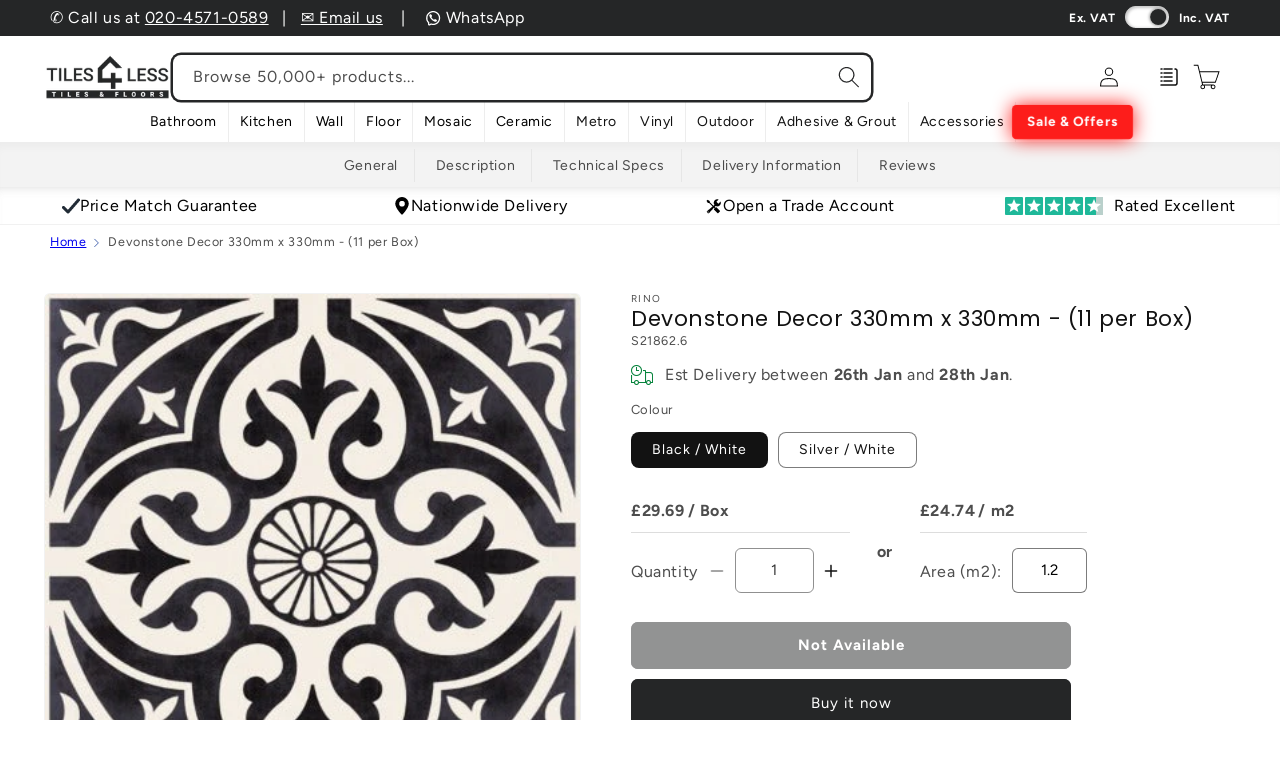

--- FILE ---
content_type: text/html; charset=utf-8
request_url: https://tiles4less.co.uk/collections/floor-tiles/products/devonstone-decor-330mm-x-330mm-11-per-box
body_size: 101933
content:
<!doctype html>
<html class="js" lang="en">
  <head>
<!-- Start of Shoplift scripts -->
<!-- 2025-08-14T13:55:19.7943863Z -->
<style>.shoplift-hide { opacity: 0 !important; }</style>
<style id="sl-preview-bar-hide">#preview-bar-iframe, #PBarNextFrameWrapper { display: none !important; }</style>
<script type="text/javascript">(function(rootPath, template, themeRole, themeId, isThemePreview){ /* Generated on 2026-01-21T19:00:01.2181706Z */var gt=Object.defineProperty;var mt=(R,x,V)=>x in R?gt(R,x,{enumerable:!0,configurable:!0,writable:!0,value:V}):R[x]=V;var w=(R,x,V)=>mt(R,typeof x!="symbol"?x+"":x,V);(function(){"use strict";var R=document.createElement("style");R.textContent=`#shoplift-preview-control{position:fixed;max-width:332px;height:56px;background-color:#141414;z-index:9999;bottom:20px;display:flex;border-radius:8px;box-shadow:13px 22px 7px #0000,9px 14px 7px #00000003,5px 8px 6px #0000000d,2px 4px 4px #00000017,1px 1px 2px #0000001a,0 0 #0000001a;align-items:center;margin:0 auto;left:16px;right:16px;opacity:0;transform:translateY(20px);visibility:hidden;transition:opacity .4s ease-in-out,transform .4s ease-in-out,visibility 0s .4s}#shoplift-preview-control.visible{opacity:1;transform:translateY(0);visibility:visible;transition:opacity .4s ease-in-out,transform .4s ease-in-out,visibility 0s 0s}#shoplift-preview-control *{font-family:Inter,sans-serif;color:#fff;box-sizing:border-box;font-size:16px}#shoplift-preview-variant-title{font-weight:400;line-height:140%;font-size:16px;text-align:start;letter-spacing:-.16px;flex-grow:1;text-wrap:nowrap;overflow:hidden;text-overflow:ellipsis}#shoplift-preview-variant-selector{position:relative;display:block;padding:6px 0;height:100%;min-width:0;flex:1 1 auto}#shoplift-preview-variant-menu-trigger{border:none;cursor:pointer;width:100%;background-color:transparent;padding:0 16px;border-left:1px solid #333;border-right:1px solid #333;height:100%;display:flex;align-items:center;justify-content:start;gap:8px}#shoplift-preview-variant-selector .menu-variant-label{width:24px;height:24px;border-radius:50%;padding:6px;display:flex;justify-content:center;align-items:center;font-size:12px;font-style:normal;font-weight:600;line-height:100%;letter-spacing:-.12px;flex-shrink:0}#shoplift-preview-variant-selector .preview-variant-menu{position:absolute;bottom:110%;transform:translate3d(0,20px,0);visibility:hidden;pointer-events:none;opacity:0;cursor:pointer;background-color:#141414;border:1px solid #141414;border-radius:6px;width:100%;max-height:156px;overflow-y:auto;box-shadow:0 8px 16px #0003;z-index:1;transition:opacity .3s ease-in-out,transform .3s ease-in-out,visibility 0s .3s}#shoplift-preview-variant-selector .preview-variant-menu.preview-variant-menu__visible{visibility:visible;pointer-events:auto;opacity:100;transform:translateZ(0);transition:opacity .3s ease-in-out,transform .3s ease-in-out,visibility 0s 0s}@media screen and (max-width: 400px){#shoplift-preview-variant-selector .preview-variant-menu{position:fixed;left:0;right:0;width:auto;bottom:110%}}#shoplift-preview-variant-selector .preview-variant-menu .preview-variant-menu--item{padding:12px 16px;display:flex;overflow:hidden}#shoplift-preview-variant-selector .preview-variant-menu .preview-variant-menu--item .menu-variant-label{margin-right:6px}#shoplift-preview-variant-selector .preview-variant-menu .preview-variant-menu--item span{overflow:hidden;text-overflow:ellipsis;text-wrap:nowrap;white-space:nowrap;color:#f6f6f6;font-size:14px;font-style:normal;font-weight:500}#shoplift-preview-variant-selector .preview-variant-menu .preview-variant-menu--item:hover{background-color:#545454}#shoplift-preview-variant-selector .preview-variant-menu .preview-variant-menu--item:last-of-type{border-bottom-left-radius:6px;border-bottom-right-radius:6px}#shoplift-preview-variant-selector .preview-variant-menu .preview-variant-menu--item:first-of-type{border-top-left-radius:6px;border-top-right-radius:6px}#shoplift-preview-control div:has(#shoplift-exit-preview-button){padding:0 16px}#shoplift-exit-preview-button{padding:6px 8px;font-weight:500;line-height:75%;border-radius:4px;background-color:transparent;border:none;text-decoration:none}#shoplift-exit-preview-button:hover{cursor:pointer;background-color:#333}`,document.head.appendChild(R);var x=" daum[ /]| deusu/| yadirectfetcher|(?:^|[^g])news(?!sapphire)|(?<! (?:channel/|google/))google(?!(app|/google| pixel))|(?<! cu)bots?(?:\\b|_)|(?<!(?: ya| yandex|^job|inapp;) ?)search|(?<!(?:lib))http|(?<![hg]m)score|@[a-z][\\w-]+\\.|\\(\\)|\\.com|\\b\\d{13}\\b|^<|^[\\w \\.\\-\\(?:\\):]+(?:/v?\\d+(?:\\.\\d+)?(?:\\.\\d{1,10})*?)?(?:,|$)|^[^ ]{50,}$|^\\d+\\b|^\\w+/[\\w\\(\\)]*$|^active|^ad muncher|^amaya|^avsdevicesdk/|^biglotron|^bot|^bw/|^clamav[ /]|^client/|^cobweb/|^custom|^ddg[_-]android|^discourse|^dispatch/\\d|^downcast/|^duckduckgo|^facebook|^getright/|^gozilla/|^hobbit|^hotzonu|^hwcdn/|^jeode/|^jetty/|^jigsaw|^microsoft bits|^movabletype|^mozilla/\\d\\.\\d \\(compatible;?\\)$|^mozilla/\\d\\.\\d \\w*$|^navermailapp|^netsurf|^offline|^owler|^postman|^python|^rank|^read|^reed|^rest|^rss|^snapchat|^space bison|^svn|^swcd |^taringa|^thumbor/|^track|^valid|^w3c|^webbandit/|^webcopier|^wget|^whatsapp|^wordpress|^xenu link sleuth|^yahoo|^yandex|^zdm/\\d|^zoom marketplace/|^{{.*}}$|admin|analyzer|archive|ask jeeves/teoma|bit\\.ly/|bluecoat drtr|browsex|burpcollaborator|capture|catch|check|chrome-lighthouse|chromeframe|classifier|clean|cloud|crawl|cypress/|dareboost|datanyze|dejaclick|detect|dmbrowser|download|evc-batch/|feed|firephp|gomezagent|headless|httrack|hubspot marketing grader|hydra|ibisbrowser|images|insight|inspect|iplabel|ips-agent|java(?!;)|library|mail\\.ru/|manager|measure|neustar wpm|node|nutch|offbyone|optimize|pageburst|pagespeed|parser|perl|phantomjs|pingdom|powermarks|preview|proxy|ptst[ /]\\d|reputation|resolver|retriever|rexx;|rigor|rss\\b|scan|scrape|server|sogou|sparkler/|speedcurve|spider|splash|statuscake|synapse|synthetic|tools|torrent|trace|transcoder|url|virtuoso|wappalyzer|watch|webglance|webkit2png|whatcms/|zgrab",V=/bot|spider|crawl|http|lighthouse/i,D;function W(){if(D instanceof RegExp)return D;try{D=new RegExp(x,"i")}catch{D=V}return D}function J(c){return!!c&&W().test(c)}class M{constructor(){w(this,"timestamp");this.timestamp=new Date}}class Y extends M{constructor(e,i,s){super();w(this,"type");w(this,"testId");w(this,"hypothesisId");this.type=3,this.testId=e,this.hypothesisId=i,this.timestamp=s}}class Z extends M{constructor(e){super();w(this,"type");w(this,"path");this.type=4,this.path=e}}class Q extends M{constructor(e){super();w(this,"type");w(this,"cart");this.type=5,this.cart=e}}class N extends Error{constructor(){super();w(this,"isBot");this.isBot=!0}}function X(c,t,e){for(const i of t.selectors){const s=c.querySelectorAll(i.cssSelector);for(let r=0;r<s.length;r++)e(t.testId,t.hypothesisId)}q(c,t,(i,s,r,n,o)=>o(s,r),e)}function L(c,t,e){for(const i of t.selectors)U(c,t.testId,t.hypothesisId,i,e??(()=>{}));q(c,t,U,e??(()=>{}))}function F(c){return c.urlPatterns.reduce((t,e)=>{switch(e.operator){case"contains":return t+`.*${e}.*`;case"endsWith":return t+`.*${e}`;case"startsWith":return t+`${e}.*`}},"")}function q(c,t,e,i){new MutationObserver(()=>{for(const r of t.selectors)e(c,t.testId,t.hypothesisId,r,i)}).observe(c.documentElement,{childList:!0,subtree:!0})}function U(c,t,e,i,s){const r=c.querySelectorAll(i.cssSelector);for(let n=0;n<r.length;n++){let o=r.item(n);if(o instanceof HTMLElement&&o.dataset.shoplift!==""){o.dataset.shoplift="";for(const a of i.actions.sort(at))o=tt(c,i.cssSelector,o,a)}}return r.length>0&&s?(s(t,e),!0):!1}function tt(c,t,e,i){switch(i.type){case"innerHtml":e.innerHTML=i.value;break;case"attribute":et(e,i.scope,i.value);break;case"css":it(c,t,i.value);break;case"js":st(c,e,i);break;case"copy":return rt(e);case"remove":ot(e);break;case"move":nt(e,parseInt(i.value));break}return e}function et(c,t,e){c.setAttribute(t,e)}function it(c,t,e){var s;const i=c.createElement("style");i.innerHTML=`${t} { ${e} }`,(s=c.getElementsByTagName("head")[0])==null||s.appendChild(i)}function st(c,t,e){Function("document","element",`"use strict"; ${e.value}`)(c,t)}function rt(c){const t=c.cloneNode(!0);if(!c.parentNode)throw"Can't copy node outside of DOM";return c.parentNode.insertBefore(t,c.nextSibling),t}function ot(c){c.remove()}function nt(c,t){if(t===0)return;const e=Array.prototype.slice.call(c.parentElement.children).indexOf(c),i=Math.min(Math.max(e+t,0),c.parentElement.children.length-1);c.parentElement.children.item(i).insertAdjacentElement(t>0?"afterend":"beforebegin",c)}function at(c,t){return z(c)-z(t)}function z(c){return c.type==="copy"||c.type==="remove"?0:1}var k=(c=>(c[c.Template=0]="Template",c[c.Theme=1]="Theme",c[c.UrlRedirect=2]="UrlRedirect",c[c.Script=3]="Script",c[c.Dom=4]="Dom",c[c.Price=5]="Price",c))(k||{});const lt="data:image/svg+xml,%3csvg%20width='12'%20height='12'%20viewBox='0%200%2012%2012'%20fill='none'%20xmlns='http://www.w3.org/2000/svg'%3e%3cpath%20d='M9.96001%207.90004C9.86501%207.90004%209.77001%207.86504%209.69501%207.79004L6.43501%204.53004C6.19501%204.29004%205.80501%204.29004%205.56501%204.53004L2.30501%207.79004C2.16001%207.93504%201.92001%207.93504%201.77501%207.79004C1.63001%207.64504%201.63001%207.40504%201.77501%207.26004L5.03501%204.00004C5.56501%203.47004%206.43001%203.47004%206.96501%204.00004L10.225%207.26004C10.37%207.40504%2010.37%207.64504%2010.225%207.79004C10.15%207.86004%2010.055%207.90004%209.96001%207.90004Z'%20fill='white'/%3e%3c/svg%3e",ct="data:image/svg+xml,%3csvg%20width='14'%20height='24'%20viewBox='0%200%2014%2024'%20fill='none'%20xmlns='http://www.w3.org/2000/svg'%3e%3cpath%20d='M12.3976%2014.5255C12.2833%2013.8788%2012.0498%2013.3024%2011.6952%2012.7961C11.3416%2012.2898%2010.9209%2011.8353%2010.4353%2011.4317C9.94868%2011.0291%209.43546%2010.6488%208.89565%2010.292C8.48487%2010.049%208.09577%209.78565%207.72637%209.50402C7.35697%209.2224%207.08016%208.89503%206.89694%208.51987C6.71273%208.14471%206.67826%207.69533%206.79055%207.1697C6.86345%206.83216%206.97476%206.54647%207.12351%206.31162C7.27324%206.07778%207.47124%205.89986%207.7175%205.77684C7.96377%205.65483%208.21989%205.59383%208.48389%205.59383C8.88087%205.59383%209.17639%205.7016%209.3734%205.91714C9.56943%206.13268%209.68271%206.42345%209.71424%206.78946C9.74576%207.15547%209.72015%207.55401%209.63839%207.98509C9.55663%208.41617%209.43645%208.84724%209.27687%209.27934L13.5127%208.80149C13.9638%207.52656%2014.1017%206.42447%2013.9264%205.49725C13.751%204.56901%2013.2664%203.85122%2012.4724%203.34491C12.239%203.19648%2011.9779%203.07041%2011.6893%202.96569L12.0026%201.50979L9.86397%200L7.3875%201.50979L7.11169%202.78878C6.65166%202.8874%206.21724%203.01957%205.8114%203.19038C4.85292%203.594%204.06684%204.15115%203.45117%204.86385C2.83452%205.57655%202.42571%206.40108%202.22378%207.33847C2.06616%208.06947%202.04942%208.70796%202.17551%209.25087C2.30061%209.7948%202.52028%2010.2828%202.8355%2010.7139C3.14974%2011.145%203.51816%2011.5344%203.93977%2011.881C4.36039%2012.2288%204.782%2012.5521%205.20164%2012.851C5.68334%2013.1702%206.13844%2013.5169%206.56497%2013.8921C6.99052%2014.2672%207.31954%2014.7125%207.55004%2015.228C7.78055%2015.7445%207.81502%2016.3769%207.65347%2017.1262C7.56482%2017.5389%207.43676%2017.8765%207.27028%2018.1388C7.10381%2018.4011%206.89596%2018.5983%206.64772%2018.7295C6.3985%2018.8606%206.12071%2018.9267%205.8114%2018.9267C5.21641%2018.9267%204.79776%2018.6034%204.62833%2018.1632C4.4589%2017.7229%204.47367%2017.2583%204.60075%2016.5639C4.72782%2015.8705%205.05092%2015.1395%205.37107%2014.3699H1.17665C1.17665%2014.3699%200.207341%2016.1115%200.0310135%2017.6762C-0.0655232%2018.5302%200.0635208%2019.2653%200.41519%2019.8844C0.76686%2020.5036%201.33032%2020.9814%202.10655%2021.319C2.39222%2021.443%202.7104%2021.5447%203.05813%2021.623L2.54589%2024H7.17473L7.7047%2021.5386C8.08493%2021.442%208.43857%2021.3231%208.76562%2021.1787C9.73985%2020.7476%2010.52%2020.1427%2011.1071%2019.3649C11.6932%2018.5871%2012.0873%2017.7291%2012.2892%2016.7917C12.4744%2015.9295%2012.5099%2015.1741%2012.3966%2014.5275L12.3976%2014.5255Z'%20fill='white'/%3e%3c/svg%3e";async function dt(c){let t=c.replace(/-/g,"+").replace(/_/g,"/");for(;t.length%4;)t+="=";const e=atob(t),i=Uint8Array.from(e,n=>n.charCodeAt(0)),s=new Blob([i]).stream().pipeThrough(new DecompressionStream("gzip")),r=await new Response(s).text();return JSON.parse(r)}function O(c,t){return typeof t=="string"&&/\d{4}-\d{2}-\d{2}T\d{2}:\d{2}:\d{2}.\d+(?:Z|[+-]\d+)/.test(t)?new Date(t):t}function H(c,t){return t}function E(c,t=!1,e=!1,i=","){const s=c/100;if(e){const n=Math.round(s).toLocaleString("en-US");return i!==","?n.replace(/,/g,i):n}else{const r=t?",":".",n=s.toFixed(2).split("."),o=parseInt(n[0],10),a=n[1]??"00",l=o.toLocaleString("en-US");return i!==","?`${l.replace(/,/g,i)}${r}${a}`:t?`${l.replace(/,/g,".")}${r}${a}`:`${l}${r}${a}`}}function $(c,t,e,i){const s=t.replace("{{amount}}",E(c,!1,!1)).replace("{{amount_no_decimals}}",E(c,!1,!0)).replace("{{amount_with_comma_separator}}",E(c,!0,!1)).replace("{{amount_no_decimals_with_comma_separator}}",E(c,!0,!0)).replace("{{amount_with_space_separator}}",E(c,!1,!1," ")).replace("{{amount_no_decimals_with_space_separator}}",E(c,!1,!0," ")).replace("{{amount_with_apostrophe_separator}}",E(c,!1,!1,"'")).replace("{{amount_no_decimals_with_apostrophe_separator}}",E(c,!1,!0,"'")).replace("{{amount_with_period_and_space_separator}}",E(c,!1,!1,". ")).replace("{{amount_no_decimals_with_period_and_space_separator}}",E(c,!1,!0,". "));return i?`${s} ${e}`:s}function B(c){return c.replace(/[^\d.,\s-]/g,"").trim()}function ht(c){const t=new Map;for(const[e,i,s]of c.v)t.set(e,{priceInCents:i,compareAtPriceInCents:s});return t}function pt(c,t,e,i){const{priceInCents:s,compareAtPriceInCents:r}=e,{mf:n,c:o,cce:a}=i;if(c.getAttribute("data-sl-attribute-p")===t)c.innerHTML=$(s,n,o,a);else if(c.getAttribute("data-sl-attribute-cap")===t)r<=0||r<=s?c.remove():c.innerHTML=$(r,n,o,a);else if(c.getAttribute("data-sl-attribute-discount")===t&&!(r<=0||r<=s)){const h=Math.round((r-s)/r*100),u=B($(r-s,n,o,!1)),p=c.getAttribute("data-sl-format")||"percent";p==="percent"?c.textContent=`-${h}%`:p==="amount"?c.textContent=`-${u}`:p==="both"&&(c.textContent=`-${h}% (-${u})`)}}function ut(c){const t=[],e={id:"url-pattern",operator:"contains",value:"/"};for(const[i,s,r]of c.v){t.push({id:`p-${i}`,cssSelector:`[data-sl-attribute-p="${i}"]`,urlPatterns:[e],actions:[{id:`p-action-${i}`,type:"innerHtml",scope:"price",value:$(s,c.mf,c.c,c.cce)}]});const n=r<=0||r<=s;if(t.push({id:`cap-${i}`,cssSelector:`[data-sl-attribute-cap="${i}"]`,urlPatterns:[e],actions:[{id:`cap-action-${i}`,type:n?"remove":"innerHtml",scope:"compare-at-price",value:n?"":$(r,c.mf,c.c,c.cce)}]}),!n&&r>s){const o=Math.round((r-s)/r*100),a=B($(r-s,c.mf,c.c,!1));t.push({id:`d-${i}`,cssSelector:`[data-sl-attribute-discount="${i}"]`,urlPatterns:[e],actions:[{id:`d-action-${i}`,type:"js",scope:null,value:`(function(doc, el) {              var format = el.getAttribute('data-sl-format') || 'percent';              if (format === 'percent') {                el.textContent = '-${o}%';              } else if (format === 'amount') {                el.textContent = '-${a}';              } else if (format === 'both') {                el.textContent = '-${o}% (-${a})';              }            })`}]})}}return t}let G=!1;class ft{constructor(t,e,i,s,r,n,o,a,l,h,u){w(this,"DATA_SL_ATTRIBUTE_P","data-sl-attribute-p");w(this,"DATA_SL_TEST_ID","data-sl-test-id");w(this,"VIEWPORT_TRACK_THRESHOLD",.5);w(this,"temporarySessionKey","Shoplift_Session");w(this,"essentialSessionKey","Shoplift_Essential");w(this,"analyticsSessionKey","Shoplift_Analytics");w(this,"priceSelectorsSessionKey","Shoplift_PriceSelectors");w(this,"legacySessionKey");w(this,"cssHideClass");w(this,"testConfigs");w(this,"inactiveTestConfigs");w(this,"testsFilteredByAudience");w(this,"sendPageView");w(this,"shopliftDebug");w(this,"gaConfig");w(this,"getCountryTimeout");w(this,"state");w(this,"shopifyAnalyticsId");w(this,"cookie",document.cookie);w(this,"isSyncing",!1);w(this,"isSyncingGA",!1);w(this,"fetch");w(this,"localStorageSet");w(this,"localStorageGet");w(this,"sessionStorageSet",window.sessionStorage.setItem.bind(window.sessionStorage));w(this,"sessionStorageGet",window.sessionStorage.getItem.bind(window.sessionStorage));w(this,"urlParams",new URLSearchParams(window.location.search));w(this,"device");w(this,"logHistory");w(this,"activeViewportObservers",new Map);w(this,"_priceTestProductIds",null);this.shop=t,this.host=e,this.eventHost=i,this.disableReferrerOverride=a,this.logHistory=[],this.legacySessionKey=`SHOPLIFT_SESSION_${this.shop}`,this.cssHideClass=s?"shoplift-hide":"",this.testConfigs=h.map(d=>({...d,startAt:new Date(d.startAt),statusHistory:d.statusHistory.map(v=>({...v,createdAt:new Date(v.createdAt)}))})),this.inactiveTestConfigs=u,this.sendPageView=!!r,this.shopliftDebug=n===!0,this.gaConfig=o!=={"sendEvents":false,"mode":"gtag"}?o:{sendEvents:!1},this.fetch=window.fetch.bind(window),this.localStorageSet=window.localStorage.setItem.bind(window.localStorage),this.localStorageGet=window.localStorage.getItem.bind(window.localStorage);const p=this.getDeviceType();this.device=p!=="tablet"?p:"mobile",this.state=this.loadState(),this.shopifyAnalyticsId=this.getShopifyAnalyticsId(),this.testsFilteredByAudience=h.filter(d=>d.status=="active"),this.getCountryTimeout=l===1000?1e3:l,this.log("State Loaded",JSON.stringify(this.state))}deriveCategoryFromExistingTests(){if(!this.state.temporary.testCategory&&this.state.essential.visitorTests.length>0){const t=this.state.essential.visitorTests.some(e=>{if(!e.hypothesisId)return!1;const i=this.getHypothesis(e.hypothesisId);return i&&["theme","basicScript","price"].includes(i.type)});this.state.temporary.testCategory=t?"global":"conditional",this.persistTemporaryState(),this.log("Derived test category from existing visitorTests: %s",this.state.temporary.testCategory)}}async init(){var t;try{if(this.log("Shoplift script initializing"),window.Shopify&&window.Shopify.designMode){this.log("Skipping script for design mode");return}if(window.location.href.includes("slScreenshot=true")){this.log("Skipping script for screenshot");return}if(window.location.hostname.endsWith(".edgemesh.com")){this.log("Skipping script for preview");return}if(window.location.href.includes("isShopliftMerchant")){const i=this.urlParams.get("isShopliftMerchant")==="true";this.log("Setting merchant session to %s",i),this.state.temporary.isMerchant=i,this.persistTemporaryState()}if(this.state.temporary.isMerchant){this.log("Setting up preview for merchant"),typeof window.shoplift!="object"&&this.setShopliftStub(),this.state.temporary.previewConfig||this.hidePage(),await this.initPreview(),(t=document.querySelector("#sl-preview-bar-hide"))==null||t.remove();return}if(this.state.temporary.previewConfig=void 0,J(navigator.userAgent))return;if(navigator.userAgent.includes("Chrome/118")){this.log("Random: %o",[Math.random(),Math.random(),Math.random()]);const i=await this.makeRequest({url:`${this.eventHost}/api/v0/events/ip`,method:"get"}).then(s=>s==null?void 0:s.json());this.log(`IP: ${i}`),this.makeRequest({url:`${this.eventHost}/api/v0/logs`,method:"post",data:JSON.stringify(this.debugState(),H)}).catch()}if(this.shopifyAnalyticsId=this.getShopifyAnalyticsId(),this.monitorConsentChange(),this.checkForThemePreview())return;if(!this.disableReferrerOverride&&this.state.temporary.originalReferrer!=null){this.log(`Overriding referrer from '${document.referrer}' to '${this.state.temporary.originalReferrer}'`);const i=this.state.temporary.originalReferrer;delete this.state.temporary.originalReferrer,this.persistTemporaryState(),Object.defineProperty(document,"referrer",{get:()=>i,enumerable:!0,configurable:!0})}if(await this.refreshVisitor(this.shopifyAnalyticsId),await this.handleVisitorTest()){this.log("Redirecting for visitor test");return}this.setShoplift(),this.showPage(),this.ensureCartAttributesForExistingPriceTests(!1),await this.finalize(),console.log("SHOPLIFT SCRIPT INITIALIZED!")}catch(e){if(e instanceof N)return;throw e}finally{typeof window.shoplift!="object"&&this.setShopliftStub()}}getVariantColor(t){switch(t){case"a":return{text:"#141414",bg:"#E2E2E2"};case"b":return{text:"rgba(255, 255, 255, 1)",bg:"rgba(37, 99, 235, 1)"}}}getDefaultVariantTitle(t){return t.title?t.title:t.type==="price"?t.isControl?"Original prices":"Variant prices":t.isControl?"Original":"Untitled variant "+t.label.toUpperCase()}async initPreview(){const t=this.urlParams.get("previewConfig");if(t){this.state.temporary.previewConfig=void 0,this.log("Setting up the preview"),this.log("Found preview config, writing to temporary state");const e=await dt(t);if(this.state.temporary.previewConfig=e,this.state.temporary.previewConfig.testTypeCategory===k.Price){this.hidePage(!0);const s=this.state.temporary.previewConfig;let r=`${this.host}/api/dom-selectors/${s.storeId}/${s.testId}/${s.isDraft||!1}`;s.shopifyProductId&&(r+=`?productId=${s.shopifyProductId}`);const n=await this.makeJsonRequest({method:"get",url:r}).catch(o=>(this.log("Error getting domSelectors",o),null));s.variants.forEach(o=>{var a;return o.domSelectors=(a=n[o.id])==null?void 0:a.domSelectors})}this.persistTemporaryState();const i=new URL(window.location.toString());i.searchParams.delete("previewConfig"),this.queueRedirect(i)}else if(this.state.temporary.previewConfig){this.showPage();const e=this.state.temporary.previewConfig;e.testTypeCategory===k.Template&&this.handleTemplatePreview(e)&&this.initPreviewControls(e),e.testTypeCategory===k.UrlRedirect&&this.handleUrlPreview(e)&&this.initPreviewControls(e),e.testTypeCategory===k.Script&&this.handleScriptPreview(e)&&this.initPreviewControls(e),e.testTypeCategory===k.Price&&await this.handlePricePreview(e)&&this.initPreviewControls(e)}}initPreviewControls(t){document.addEventListener("DOMContentLoaded",()=>{const e=t.variants.find(v=>v.id===t.currentVariant),i=(e==null?void 0:e.label)||"a",s=t.variants,r=document.createElement("div");r.id="shoplift-preview-control";const n=document.createElement("div"),o=document.createElement("img");o.src=ct,o.height=24,o.width=14,n.style.padding="0 16px",n.style.lineHeight="100%",n.appendChild(o),r.appendChild(n);const a=document.createElement("div");a.id="shoplift-preview-variant-selector";const l=document.createElement("button");l.id="shoplift-preview-variant-menu-trigger";const h=document.createElement("div");h.className="menu-variant-label",h.style.backgroundColor=this.getVariantColor(i).bg,h.style.color=this.getVariantColor(i).text,h.innerText=i.toUpperCase(),l.appendChild(h);const u=document.createElement("span");if(u.id="shoplift-preview-variant-title",u.innerText=e?this.getDefaultVariantTitle(e):"Untitled variant "+i.toUpperCase(),l.appendChild(u),s.length>1){const v=document.createElement("img");v.src=lt,v.width=12,v.height=12,v.style.height="12px",v.style.width="12px",l.appendChild(v);const T=document.createElement("div");T.className="preview-variant-menu";for(const m of t.variants.filter(C=>C.id!==t.currentVariant)){const C=document.createElement("div");C.className="preview-variant-menu--item";const A=document.createElement("div");A.className="menu-variant-label",A.style.backgroundColor=this.getVariantColor(m.label).bg,A.style.color=this.getVariantColor(m.label).text,A.style.flexShrink="0",A.innerText=m.label.toUpperCase(),C.appendChild(A);const y=document.createElement("span");y.innerText=this.getDefaultVariantTitle(m),C.appendChild(y),C.addEventListener("click",()=>{this.pickVariant(m.id)}),T.appendChild(C)}a.appendChild(T),l.addEventListener("click",()=>{T.className!=="preview-variant-menu preview-variant-menu__visible"?T.classList.add("preview-variant-menu__visible"):T.classList.remove("preview-variant-menu__visible")}),document.addEventListener("click",m=>{m.target instanceof Element&&!l.contains(m.target)&&T.className==="preview-variant-menu preview-variant-menu__visible"&&T.classList.remove("preview-variant-menu__visible")})}else l.style.pointerEvents="none",h.style.margin="0";a.appendChild(l),r.appendChild(a);const p=document.createElement("div"),d=document.createElement("button");d.id="shoplift-exit-preview-button",d.innerText="Exit",p.appendChild(d),d.addEventListener("click",()=>{this.exitPreview()}),r.appendChild(p),document.body.appendChild(r),requestAnimationFrame(()=>{r.classList.add("visible")})}),this.ensureCartAttributesForExistingPriceTests(!0)}pickVariant(t){var e,i,s,r;if(this.state.temporary.previewConfig){const n=this.state.temporary.previewConfig,o=new URL(window.location.toString());if(n.testTypeCategory===k.UrlRedirect){const a=(e=n.variants.find(l=>l.id===n.currentVariant))==null?void 0:e.redirectUrl;if(o.pathname===a){const l=(i=n.variants.find(h=>h.id===t))==null?void 0:i.redirectUrl;l&&(o.pathname=l)}}if(n.testTypeCategory===k.Template){const a=(s=n.variants.find(l=>l.id===n.currentVariant))==null?void 0:s.pathName;if(a&&o.pathname===a){const l=(r=n.variants.find(h=>h.id===t))==null?void 0:r.pathName;l&&l!==a&&(o.pathname=l)}}n.currentVariant=t,this.persistTemporaryState(),this.queueRedirect(o)}}exitPreview(){var e,i,s,r;const t=new URL(window.location.toString());if(((e=this.state.temporary.previewConfig)==null?void 0:e.testTypeCategory)===k.Template&&t.searchParams.delete("view"),((i=this.state.temporary.previewConfig)==null?void 0:i.testTypeCategory)===k.Script&&t.searchParams.delete("slVariant"),((s=this.state.temporary.previewConfig)==null?void 0:s.testTypeCategory)===k.UrlRedirect){const o=this.state.temporary.previewConfig.variants.filter(l=>!l.isControl&&l.redirectUrl!==null).map(l=>l.redirectUrl),a=(r=this.state.temporary.previewConfig.variants.find(l=>l.label==="a"))==null?void 0:r.redirectUrl;o.includes(t.pathname)&&a&&(t.pathname=a)}this.state.temporary.previewConfig=void 0,this.persistTemporaryState(),this.hidePage(),this.queueRedirect(t)}handleTemplatePreview(t){const e=t.currentVariant,i=t.variants.find(a=>a.id===e);if(!i)return!1;const s=t.variants.find(a=>a.isControl);if(!s)return!1;this.log("Setting up template preview for type",s.type);const r=new URL(window.location.toString()),n=r.searchParams.get("view"),o=i.type===s.type;return!o&&!i.isControl&&template.suffix===s.affix&&this.typeFromTemplate()===s.type&&i.pathName!==null?(this.log("Hit control template type, redirecting to the variant url"),this.hidePage(),r.pathname=i.pathName,this.queueRedirect(r),!0):(!i.isControl&&this.typeFromTemplate()==i.type&&template.suffix===s.affix&&o&&n!==(i.affix||"__DEFAULT__")&&(this.log("Template type and affix match control, updating the view param"),r.searchParams.delete("view"),this.log("Setting the new viewParam to",i.affix||"__DEFAULT__"),this.hidePage(),r.searchParams.set("view",i.affix||"__DEFAULT__"),this.queueRedirect(r)),n!==null&&n!==i.affix&&(r.searchParams.delete("view"),this.hidePage(),this.queueRedirect(r)),!0)}handleUrlPreview(t){var n;const e=t.currentVariant,i=t.variants.find(o=>o.id===e),s=(n=t.variants.find(o=>o.isControl))==null?void 0:n.redirectUrl;if(!i)return!1;this.log("Setting up URL redirect preview");const r=new URL(window.location.toString());return r.pathname===s&&!i.isControl&&i.redirectUrl!==null&&(this.log("Url matches control, redirecting"),this.hidePage(),r.pathname=i.redirectUrl,this.queueRedirect(r)),!0}handleScriptPreview(t){const e=t.currentVariant,i=t.variants.find(n=>n.id===e);if(!i)return!1;this.log("Setting up script preview");const s=new URL(window.location.toString());return s.searchParams.get("slVariant")!==i.id&&(this.log("current id doesn't match the variant, redirecting"),s.searchParams.delete("slVariant"),this.log("Setting the new slVariantParam"),this.hidePage(),s.searchParams.set("slVariant",i.id),this.queueRedirect(s)),!0}async handlePricePreview(t){const e=t.currentVariant,i=t.variants.find(s=>s.id===e);return i?(this.log("Setting up price preview"),i.domSelectors&&i.domSelectors.length>0&&(L(document,{testId:t.testId,hypothesisId:i.id,selectors:i.domSelectors}),this.ensureCartAttributesForExistingPriceTests(!0)),!0):!1}async finalize(){const t=await this.getCartState();t!==null&&this.queueCartUpdate(t),this.pruneStateAndSave(),await this.syncAllEvents()}setShoplift(){this.log("Setting up public API");const e=this.urlParams.get("slVariant")==="true",i=e?null:this.urlParams.get("slVariant");window.shoplift={isHypothesisActive:async s=>{if(this.log("Script checking variant for hypothesis '%s'",s),e)return this.log("Forcing variant for hypothesis '%s'",s),!0;if(i!==null)return this.log("Forcing hypothesis '%s'",i),s===i;const r=this.testConfigs.find(o=>o.hypotheses.some(a=>a.id===s));if(!r)return this.log("No test found for hypothesis '%s'",s),!1;const n=this.state.essential.visitorTests.find(o=>o.testId===r.id);return n?(this.log("Active visitor test found",s),n.hypothesisId===s):(await this.manuallySplitVisitor(r),this.testConfigs.some(o=>o.hypotheses.some(a=>a.id===s&&this.state.essential.visitorTests.some(l=>l.hypothesisId===a.id))))},setAnalyticsConsent:async s=>{await this.onConsentChange(s,!0)},getVisitorData:()=>({visitor:this.state.analytics.visitor,visitorTests:this.state.essential.visitorTests.filter(s=>!s.isInvalid).map(s=>{const{shouldSendToGa:r,savedAt:n,...o}=s;return o})})}}setShopliftStub(){this.log("Setting up stubbed public API");const e=this.urlParams.get("slVariant")==="true",i=e?null:this.urlParams.get("slVariant");window.shoplift={isHypothesisActive:s=>Promise.resolve(e||s===i),setAnalyticsConsent:()=>Promise.resolve(),getVisitorData:()=>({visitor:null,visitorTests:[]})}}async manuallySplitVisitor(t){this.log("Starting manual split for test '%s'",t.id),await this.handleVisitorTest([t]),this.saveState(),this.syncAllEvents()}async handleVisitorTest(t){await this.filterTestsByAudience(this.testConfigs,this.state.analytics.visitor??this.buildBaseVisitor(),this.state.essential.visitorTests),this.deriveCategoryFromExistingTests(),this.clearStaleReservations();let e=t?t.filter(i=>this.testsFilteredByAudience.some(s=>s.id===i.id)):[...this.testsForUrl(this.testsFilteredByAudience),...this.domTestsForUrl(this.testsFilteredByAudience)];try{if(e.length===0)return this.log("No tests found"),!1;this.log("Checking for existing visitor test on page");const i=this.getCurrentVisitorHypothesis(e);if(i){this.log("Found current visitor test");const a=this.considerRedirect(i);return a&&(this.log("Redirecting for current visitor test"),this.redirect(i)),a}const s=this.getReservationForCurrentPage();if(s){this.log("Found matching reservation for current page: %s",s.testId);const a=this.getHypothesis(s.hypothesisId);if(a){a.type!=="price"&&this.realizeReservationForCriteria(s.entryCriteriaKey);const l=this.considerRedirect(a);return l&&this.redirect(a),l}}this.log("No active test relation for test page");const r=this.testsForUrl(this.inactiveTestConfigs.filter(a=>this.testIsPaused(a)&&a.hypotheses.some(l=>this.state.essential.visitorTests.some(h=>h.hypothesisId===l.id)))).map(a=>a.id);if(r.length>0)return this.log("Visitor has paused tests for test page, skipping test assignment: %o",r),!1;if(!this.state.temporary.testCategory){const a=this.testsFilteredByAudience.filter(h=>this.isGlobalEntryCriteria(this.getEntryCriteriaKey(h))),l=this.testsFilteredByAudience.filter(h=>!this.isGlobalEntryCriteria(this.getEntryCriteriaKey(h)));if(this.log("Category dice roll - global tests: %o, conditional tests: %o",a.map(h=>({id:h.id,title:h.title,criteria:this.getEntryCriteriaKey(h)})),l.map(h=>({id:h.id,title:h.title,criteria:this.getEntryCriteriaKey(h)}))),a.length>0&&l.length>0){const h=a.length,u=l.length,p=h+u,d=Math.random()*p;this.state.temporary.testCategory=d<h?"global":"conditional",this.log("Category dice roll: rolled %.2f of %d (global weight: %d, conditional weight: %d), selected '%s'",d,p,h,u,this.state.temporary.testCategory)}else a.length>0?(this.state.temporary.testCategory="global",this.log("Only global tests available, setting category to global")):(this.state.temporary.testCategory="conditional",this.log("Only conditional tests available, setting category to conditional"));this.persistTemporaryState()}const n=this.state.temporary.testCategory;if(this.log("Visitor test category: %s",n),n==="global"){const a=this.testsFilteredByAudience.filter(l=>!this.isGlobalEntryCriteria(this.getEntryCriteriaKey(l)));for(const l of a)this.markTestAsBlocked(l,"category:global");e=e.filter(l=>this.isGlobalEntryCriteria(this.getEntryCriteriaKey(l)))}else{const a=this.testsFilteredByAudience.filter(l=>this.isGlobalEntryCriteria(this.getEntryCriteriaKey(l)));for(const l of a)this.markTestAsBlocked(l,"category:conditional");e=e.filter(l=>!this.isGlobalEntryCriteria(this.getEntryCriteriaKey(l)))}if(e.length===0)return this.log("No tests remaining after category filter"),!1;this.createReservations(e);const o=this.getReservationForCurrentPage();if(o&&!o.isRealized){const a=this.getHypothesis(o.hypothesisId);if(a){a.type!=="price"&&this.realizeReservationForCriteria(o.entryCriteriaKey);const l=this.considerRedirect(a);return l&&(this.log("Redirecting for new test"),this.redirect(a)),l}}return!1}finally{this.includeInDomTests(),this.saveState()}}includeInDomTests(){this.applyControlForAudienceFilteredPriceTests();const t=this.getDomTestsForCurrentUrl(),e=this.getVisitorDomHypothesis(t);for(const i of t){this.log("Evaluating dom test '%s'",i.id);const s=i.hypotheses.some(d=>d.type==="price");if(this.state.essential.visitorTests.find(d=>d.testId===i.id&&d.isInvalid&&!d.hypothesisId)){if(this.log("Visitor is blocked from test '%s', applying control prices if price test",i.id),s){const d=i.hypotheses.find(v=>v.isControl);d!=null&&d.priceData&&(this.applyPriceTestWithMapLookup(i.id,d,[d],()=>{this.log("Control prices applied for blocked visitor, no metrics tracked")}),this.updatePriceTestHiddenInputs(i.id,"control",!1))}continue}const n=this.getReservationForTest(i.id);let o=null,a=!1;const l=e.find(d=>i.hypotheses.some(v=>d.id===v.id));if(n)o=this.getHypothesis(n.hypothesisId)??null,this.log("Using reserved hypothesis '%s' for test '%s'",n.hypothesisId,i.id);else if(l)o=l,this.log("Using existing hypothesis assignment for test '%s'",i.id);else if(s){const d=this.visitorActiveTestTypeWithReservations();d?(a=!0,this.log("Visitor already in test type '%s', treating as non-test for price test '%s'",d,i.id)):o=this.pickHypothesis(i)}else o=this.pickHypothesis(i);if(a&&s){const d=i.hypotheses.find(v=>v.isControl);d!=null&&d.priceData&&(this.log("Applying control prices for non-test visitor on price test '%s' (Map-based)",i.id),this.applyPriceTestWithMapLookup(i.id,d,[d],()=>{this.log("Control prices applied for non-test visitor, no metrics tracked")}),this.updatePriceTestHiddenInputs(i.id,"control",!1));continue}if(!o){this.log("Failed to pick hypothesis for test");continue}const h=i.bayesianRevision??4,u=o.type==="price",p=h>=5;if(u&&p){if(this.log(`Price test with Map-based lookup (v${h}): ${i.id}`),!o.priceData){this.log("No price data for hypothesis '%s', skipping",o.id);continue}const d=o.isControl?"control":"variant";this.log(`Setting up Map-based price test for ${d} (test: ${i.id})`),this.applyPriceTestWithMapLookup(i.id,o,i.hypotheses,v=>{const T=this.getReservationForTest(v);T&&!T.isRealized&&T.entryCriteriaKey?this.realizeReservationForCriteria(T.entryCriteriaKey):this.queueAddVisitorToTest(v,o),this.saveState(),this.queuePageView(window.location.pathname),this.syncAllEvents()});continue}if(u&&!p){this.log(`Price test without viewport tracking (v${h}): ${i.id}`);const d=this.getDomSelectorsForHypothesis(o);if(d.length===0)continue;L(document,{testId:i.id,hypothesisId:o.id,selectors:d},v=>{this.queueAddVisitorToTest(v,o),this.saveState(),this.queuePageView(window.location.pathname),this.syncAllEvents()});continue}if(!o.domSelectors||o.domSelectors.length===0){this.log("No selectors found, skipping hypothesis");continue}L(document,{testId:i.id,hypothesisId:o.id,selectors:o.domSelectors},d=>{this.queueAddVisitorToTest(d,o),this.saveState(),this.queuePageView(window.location.pathname),this.syncAllEvents()})}}considerRedirect(t){if(this.log("Considering redirect for hypothesis '%s'",t.id),t.isControl)return this.log("Skipping redirect for control"),!1;if(t.type==="basicScript"||t.type==="manualScript")return this.log("Skipping redirect for script test"),!1;const e=this.state.essential.visitorTests.find(n=>n.hypothesisId===t.id),i=new URL(window.location.toString()),r=new URLSearchParams(window.location.search).get("view");if(t.type==="theme"){if(!(t.themeId===themeId)){if(this.log("Theme id '%s' is not hypothesis theme ID '%s'",t.themeId,themeId),e&&e.themeId!==t.themeId&&(e.themeId===themeId||!this.isThemePreview()))this.log("On old theme, redirecting and updating local visitor"),e.themeId=t.themeId;else if(this.isThemePreview())return this.log("On non-test theme, skipping redirect"),!1;return this.log("Hiding page to redirect for theme test"),this.hidePage(),!0}return!1}else if(t.type!=="dom"&&t.type!=="price"&&t.affix!==template.suffix&&t.affix!==r||t.redirectPath&&!i.pathname.endsWith(t.redirectPath))return this.log("Hiding page to redirect for template test"),this.hidePage(),!0;return this.log("Not redirecting"),!1}redirect(t){if(this.log("Redirecting to hypothesis '%s'",t.id),t.isControl)return;const e=new URL(window.location.toString());if(e.searchParams.delete("view"),t.redirectPath){const i=RegExp("^(/w{2}-w{2})/").exec(e.pathname);if(i&&i.length>1){const s=i[1];e.pathname=`${s}${t.redirectPath}`}else e.pathname=t.redirectPath}else t.type==="theme"?(e.searchParams.set("_ab","0"),e.searchParams.set("_fd","0"),e.searchParams.set("_sc","1"),e.searchParams.set("preview_theme_id",t.themeId.toString())):t.type!=="urlRedirect"&&e.searchParams.set("view",t.affix);this.queueRedirect(e)}async refreshVisitor(t){if(t===null||!this.state.essential.isFirstLoad||!this.testConfigs.some(i=>i.visitorOption!=="all"))return;this.log("Refreshing visitor"),this.hidePage();const e=await this.getVisitor(t);e&&e.id&&this.updateLocalVisitor(e)}buildBaseVisitor(){return{shopifyAnalyticsId:this.shopifyAnalyticsId,device:this.device,country:null,...this.state.essential.initialState}}getInitialState(){const t=this.getUTMValue("utm_source")??"",e=this.getUTMValue("utm_medium")??"",i=this.getUTMValue("utm_campaign")??"",s=this.getUTMValue("utm_content")??"",r=window.document.referrer,n=this.device;return{createdAt:new Date,utmSource:t,utmMedium:e,utmCampaign:i,utmContent:s,referrer:r,device:n}}checkForThemePreview(){var t,e;return this.log("Checking for theme preview"),window.location.hostname.endsWith(".shopifypreview.com")?(this.log("on shopify preview domain"),this.clearThemeBar(!0,!1,this.state),(t=document.querySelector("#sl-preview-bar-hide"))==null||t.remove(),!1):this.isThemePreview()?this.state.essential.visitorTests.some(i=>i.isThemeTest&&i.hypothesisId!=null&&this.getHypothesis(i.hypothesisId)&&i.themeId===themeId)?(this.log("On active theme test, removing theme bar"),this.clearThemeBar(!1,!0,this.state),!1):this.state.essential.visitorTests.some(i=>i.isThemeTest&&i.hypothesisId!=null&&!this.getHypothesis(i.hypothesisId)&&i.themeId===themeId)?(this.log("Visitor is on an inactive theme test, redirecting to main theme"),this.redirectToMainTheme(),!0):this.state.essential.isFirstLoad?(this.log("No visitor found on theme preview, redirecting to main theme"),this.redirectToMainTheme(),!0):this.inactiveTestConfigs.some(i=>i.hypotheses.some(s=>s.themeId===themeId))?(this.log("Current theme is an inactive theme test, redirecting to main theme"),this.redirectToMainTheme(),!0):this.testConfigs.some(i=>i.hypotheses.some(s=>s.themeId===themeId))?(this.log("Falling back to clearing theme bar"),this.clearThemeBar(!1,!0,this.state),!1):(this.log("No tests on current theme, skipping script"),this.clearThemeBar(!0,!1,this.state),(e=document.querySelector("#sl-preview-bar-hide"))==null||e.remove(),!0):(this.log("Not on theme preview"),this.clearThemeBar(!0,!1,this.state),!1)}redirectToMainTheme(){this.hidePage();const t=new URL(window.location.toString());t.searchParams.set("preview_theme_id",""),this.queueRedirect(t)}testsForUrl(t){const e=new URL(window.location.href),i=this.typeFromTemplate();return t.filter(s=>s.hypotheses.some(r=>r.type!=="dom"&&r.type!=="price"&&(r.isControl&&r.type===i&&r.affix===template.suffix||r.type==="theme"||r.isControl&&r.type==="urlRedirect"&&r.redirectPath&&e.pathname.endsWith(r.redirectPath)||r.type==="basicScript"))&&(s.ignoreTestViewParameterEnforcement||!e.searchParams.has("view")||s.hypotheses.map(r=>r.affix).includes(e.searchParams.get("view")??"")))}domTestsForUrl(t){const e=new URL(window.location.href);return t.filter(i=>i.hypotheses.some(s=>s.type!=="dom"&&s.type!=="price"?!1:s.type==="price"&&s.priceData&&s.priceData.v.length>0?!0:s.domSelectors&&s.domSelectors.some(r=>new RegExp(F(r)).test(e.toString()))))}async filterTestsByAudience(t,e,i){const s=[];let r=e.country;!r&&t.some(n=>n.requiresCountry&&!i.some(o=>o.testId===n.id))&&(this.log("Hiding page to check geoip"),this.hidePage(),r=await this.makeJsonRequest({method:"get",url:`${this.eventHost}/api/v0/visitors/get-country`,signal:AbortSignal.timeout(this.getCountryTimeout)}).catch(n=>(this.log("Error getting country",n),null)));for(const n of t){if(this.log("Checking audience for test '%s'",n.id),this.state.essential.visitorTests.some(l=>l.testId===n.id&&l.hypothesisId==null)){console.log(`Skipping blocked test '${n.id}'`);continue}const o=this.visitorCreatedDuringTestActive(n.statusHistory);(i.some(l=>l.testId===n.id&&(n.device==="all"||n.device===e.device&&n.device===this.device))||this.isTargetAudience(n,e,o,r))&&(this.log("Visitor is in audience for test '%s'",n.id),s.push(n))}this.testsFilteredByAudience=s}isTargetAudience(t,e,i,s){const r=this.getChannel(e);return(t.device==="all"||t.device===e.device&&t.device===this.device)&&(t.visitorOption==="all"||t.visitorOption==="new"&&i||t.visitorOption==="returning"&&!i)&&(t.targetAudiences.length===0||t.targetAudiences.reduce((n,o)=>n||o.reduce((a,l)=>a&&l(e,i,r,s),!0),!1))}visitorCreatedDuringTestActive(t){let e="";for(const i of t){if(this.state.analytics.visitor!==null&&this.state.analytics.visitor.createdAt<i.createdAt||this.state.essential.initialState.createdAt<i.createdAt)break;e=i.status}return e==="active"}getDomTestsForCurrentUrl(){return this.domTestsForUrl(this.testsFilteredByAudience)}getCurrentVisitorHypothesis(t){return t.flatMap(e=>e.hypotheses).find(e=>e.type!=="dom"&&e.type!=="price"&&this.state.essential.visitorTests.some(i=>i.hypothesisId===e.id))}getVisitorDomHypothesis(t){return t.flatMap(e=>e.hypotheses).filter(e=>(e.type==="dom"||e.type==="price")&&this.state.essential.visitorTests.some(i=>i.hypothesisId===e.id))}getHypothesis(t){return this.testConfigs.filter(e=>e.hypotheses.some(i=>i.id===t)).map(e=>e.hypotheses.find(i=>i.id===t))[0]}getDomSelectorsForHypothesis(t){if(!t)return[];if(t.domSelectors&&t.domSelectors.length>0)return t.domSelectors;if(t.priceData){const e=`${this.priceSelectorsSessionKey}_${t.id}`;try{const s=sessionStorage.getItem(e);if(s){const r=JSON.parse(s);return t.domSelectors=r,this.log("Loaded %d price selectors from cache for hypothesis '%s'",r.length,t.id),r}}catch{}const i=ut(t.priceData);t.domSelectors=i;try{sessionStorage.setItem(e,JSON.stringify(i)),this.log("Generated and cached %d price selectors for hypothesis '%s'",i.length,t.id)}catch{this.log("Generated %d price selectors for hypothesis '%s' (cache unavailable)",i.length,t.id)}return i}return[]}hasThemeTest(t){return t.some(e=>e.hypotheses.some(i=>i.type==="theme"))}hasTestThatIsNotThemeTest(t){return t.some(e=>e.hypotheses.some(i=>i.type!=="theme"&&i.type!=="dom"&&i.type!=="price"))}hasThemeAndOtherTestTypes(t){return this.hasThemeTest(t)&&this.hasTestThatIsNotThemeTest(t)}testIsPaused(t){return t.status==="paused"||t.status==="incompatible"||t.status==="suspended"}visitorActiveTestType(){const t=this.state.essential.visitorTests.filter(e=>this.testConfigs.some(i=>i.hypotheses.some(s=>s.id==e.hypothesisId)));return t.length===0?null:t.some(e=>e.isThemeTest)?"theme":"templateOrUrlRedirect"}getReservationType(t){return t==="price"||this.isTemplateTestType(t)?"deferred":"immediate"}isTemplateTestType(t){return["product","collection","landing","index","cart","search","blog","article","collectionList"].includes(t)}getEntryCriteriaKey(t){const e=t.hypotheses.find(i=>i.isControl);if(!e)return`unknown:${t.id}`;switch(e.type){case"theme":return"global:theme";case"basicScript":return"global:autoApi";case"price":return"global:price";case"manualScript":return`conditional:manualApi:${t.id}`;case"urlRedirect":return`conditional:url:${e.redirectPath||"unknown"}`;default:return`conditional:template:${e.type}`}}isGlobalEntryCriteria(t){return t.startsWith("global:")}groupTestsByEntryCriteria(t){const e=new Map;for(const i of t){const s=this.getEntryCriteriaKey(i),r=e.get(s)||[];r.push(i),e.set(s,r)}return e}doesCurrentPageMatchEntryCriteria(t){if(this.isGlobalEntryCriteria(t))return!0;if(t==="conditional:manualApi")return!1;if(t.startsWith("conditional:url:")){const e=t.replace("conditional:url:","");return window.location.pathname.endsWith(e)}if(t.startsWith("conditional:template:")){const e=t.replace("conditional:template:","");return this.typeFromTemplate()===e}return!1}hasActiveReservation(){const t=this.getActiveReservations();return Object.values(t).some(e=>!e.isRealized)}getActiveReservation(){const t=this.getActiveReservations();return Object.values(t).find(e=>!e.isRealized)??null}clearStaleReservations(){const t=this.state.temporary.testReservations;if(!t)return;let e=!1;for(const[i,s]of Object.entries(t)){const r=this.testConfigs.find(o=>o.id===s.testId);if(!r){this.log("Test '%s' no longer in config, clearing reservation for criteria '%s'",s.testId,i),delete t[i],e=!0;continue}if(r.status!=="active"){this.log("Test '%s' status is '%s', clearing reservation for criteria '%s'",s.testId,r.status,i),delete t[i],e=!0;continue}this.testsFilteredByAudience.some(o=>o.id===s.testId)||(this.log("Visitor no longer passes audience for test '%s', clearing reservation for criteria '%s'",s.testId,i),delete t[i],e=!0)}e&&this.persistTemporaryState()}createReservations(t){if(this.state.temporary.testReservations||(this.state.temporary.testReservations={}),this.state.temporary.rolledEntryCriteria||(this.state.temporary.rolledEntryCriteria=[]),this.state.temporary.testCategory==="global"){this.createSingleReservation(t,"global");return}const i=t.filter(o=>this.doesCurrentPageMatchEntryCriteria(this.getEntryCriteriaKey(o))),s=t.filter(o=>!this.doesCurrentPageMatchEntryCriteria(this.getEntryCriteriaKey(o)));this.log("Conditional tests split - matching current page: %d, not matching: %d",i.length,s.length),i.length>0&&this.log("Tests matching current page (same pool): %o",i.map(o=>({id:o.id,title:o.title,criteria:this.getEntryCriteriaKey(o)})));const r="conditional:current-page";if(i.length>0&&!this.state.temporary.rolledEntryCriteria.includes(r)){this.createSingleReservation(i,r);for(const o of i){const a=this.getEntryCriteriaKey(o);this.state.temporary.rolledEntryCriteria.includes(a)||this.state.temporary.rolledEntryCriteria.push(a)}}const n=this.groupTestsByEntryCriteria(s);for(const[o,a]of n){if(this.state.temporary.rolledEntryCriteria.includes(o)){this.log("Already rolled for criteria '%s', skipping",o);continue}if(a.some(m=>this.state.essential.visitorTests.some(C=>C.testId===m.id))){this.log("Visitor already has VT for criteria '%s', skipping",o),this.state.temporary.rolledEntryCriteria.push(o);continue}const h=[...a].sort((m,C)=>m.id.localeCompare(C.id));this.log("Test dice roll for criteria '%s' - available tests: %o",o,h.map(m=>({id:m.id,title:m.title})));const u=Math.floor(Math.random()*h.length),p=h[u];this.log("Test dice roll: picked index %d of %d, selected test '%s' (%s)",u+1,a.length,p.id,p.title);const d=this.pickHypothesis(p);if(!d){this.log("No hypothesis picked for test '%s'",p.id);continue}const v=this.getReservationType(d.type),T={testId:p.id,hypothesisId:d.id,testType:d.type,reservationType:v,isThemeTest:d.type==="theme",themeId:d.themeId,createdAt:new Date,isRealized:!1,entryCriteriaKey:o};this.state.temporary.testReservations[o]=T,this.state.temporary.rolledEntryCriteria.push(o),this.log("Created %s reservation for test '%s' (criteria: %s)",v,p.id,o);for(const m of a)m.id!==p.id&&this.markTestAsBlocked(m,o)}this.persistTemporaryState()}createSingleReservation(t,e){if(this.state.temporary.rolledEntryCriteria.includes(e)){this.log("Already rolled for pool '%s', skipping",e);return}if(t.some(u=>this.state.essential.visitorTests.some(p=>p.testId===u.id&&!p.isInvalid))){this.log("Visitor already has VT for pool '%s', skipping",e),this.state.temporary.rolledEntryCriteria.push(e);return}if(t.length===0){this.log("No tests in pool '%s'",e);return}const s=[...t].sort((u,p)=>u.id.localeCompare(p.id));this.log("Test dice roll for pool '%s' - available tests: %o",e,s.map(u=>({id:u.id,title:u.title,criteria:this.getEntryCriteriaKey(u)})));const r=Math.floor(Math.random()*s.length),n=s[r];this.log("Test dice roll: picked index %d of %d, selected test '%s' (%s)",r,t.length,n.id,n.title);const o=this.pickHypothesis(n);if(!o){this.log("No hypothesis picked for test '%s'",n.id);return}const a=this.getReservationType(o.type),l=this.getEntryCriteriaKey(n),h={testId:n.id,hypothesisId:o.id,testType:o.type,reservationType:a,isThemeTest:o.type==="theme",themeId:o.themeId,createdAt:new Date,isRealized:!1,entryCriteriaKey:l};this.state.temporary.testReservations[l]=h,this.state.temporary.rolledEntryCriteria.push(e),this.log("Created %s reservation for test '%s' from pool '%s' (criteria: %s)",a,n.id,e,l);for(const u of t)u.id!==n.id&&this.markTestAsBlocked(u,`pool:${e}`);this.persistTemporaryState()}markTestAsBlocked(t,e){this.state.essential.visitorTests.some(i=>i.testId===t.id)||(this.log("Blocking visitor from test '%s' (reason: %s)",t.id,e),this.state.essential.visitorTests.push({createdAt:new Date,testId:t.id,hypothesisId:null,isThemeTest:t.hypotheses.some(i=>i.type==="theme"),shouldSendToGa:!1,isSaved:!0,isInvalid:!0,themeId:void 0}))}realizeReservationForCriteria(t){var s;const e=(s=this.state.temporary.testReservations)==null?void 0:s[t];if(!e)return this.log("No reservation found for criteria '%s'",t),!1;if(e.isRealized)return this.log("Reservation already realized for criteria '%s'",t),!1;if(this.state.essential.visitorTests.some(r=>r.testId===e.testId&&!r.isInvalid))return this.log("Visitor already assigned to test '%s'",e.testId),!1;const i=this.getHypothesis(e.hypothesisId);return i?(e.isRealized=!0,this.persistTemporaryState(),this.queueAddVisitorToTest(e.testId,i),this.saveState(),this.log("Realized reservation for test '%s' (criteria: %s)",e.testId,t),!0):(this.log("Hypothesis '%s' not found",e.hypothesisId),!1)}getActiveReservations(){return this.state.temporary.testReservations??{}}getReservationForCurrentPage(){const t=this.getActiveReservations();for(const[e,i]of Object.entries(t)){if(i.isRealized)continue;const s=this.testConfigs.find(r=>r.id===i.testId);if(!(!s||s.status!=="active")&&this.doesCurrentPageMatchEntryCriteria(e))return i}return null}getReservationForTest(t){const e=this.getActiveReservations();return Object.values(e).find(i=>i.testId===t)??null}getReservationTestType(){const t=this.getActiveReservations(),e=Object.values(t);if(e.length===0)return null;for(const i of e)if(i.isThemeTest)return"theme";for(const i of e)if(i.testType==="price")return"price";return e.some(i=>!i.isRealized)?"templateOrUrlRedirect":null}hasPriceTests(t){return t.some(e=>e.hypotheses.some(i=>i.type==="price"))}getPriceTestProductIds(){var e;if(this._priceTestProductIds)return this._priceTestProductIds;const t=new Set;for(const i of this.testConfigs)for(const s of i.hypotheses)if(s.type==="price"){for(const r of s.domSelectors||[]){const n=r.cssSelector.match(/data-sl-attribute-(?:p|cap)="(\d+)"/);n!=null&&n[1]&&t.add(n[1])}if((e=s.priceData)!=null&&e.v)for(const[r]of s.priceData.v)t.add(r)}return this._priceTestProductIds=t,this.log("Built price test product ID cache with %d products",t.size),t}isProductInAnyPriceTest(t){return this.getPriceTestProductIds().has(t)}visitorActiveTestTypeWithReservations(){const t=this.getActiveReservations();for(const r of Object.values(t)){if(r.isThemeTest)return"theme";if(r.testType==="price")return"price"}if(Object.values(t).some(r=>!r.isRealized)){if(this.state.temporary.testCategory==="global")for(const n of Object.values(t)){if(n.testType==="theme")return"theme";if(n.testType==="price")return"price";if(n.testType==="basicScript")return"theme"}return"templateOrUrlRedirect"}const i=this.state.essential.visitorTests.filter(r=>!r.isInvalid&&this.testConfigs.some(n=>n.hypotheses.some(o=>o.id===r.hypothesisId)));return i.length===0?null:i.some(r=>{const n=this.getHypothesis(r.hypothesisId);return(n==null?void 0:n.type)==="price"})?"price":i.some(r=>r.isThemeTest)?"theme":"templateOrUrlRedirect"}applyControlForAudienceFilteredPriceTests(){const t=this.testConfigs.filter(s=>s.status==="active"&&s.hypotheses.some(r=>r.type==="price"));if(t.length===0)return;const e=this.testsFilteredByAudience.filter(s=>s.hypotheses.some(r=>r.type==="price")),i=t.filter(s=>!e.some(r=>r.id===s.id));if(i.length!==0){this.log("Found %d price tests filtered by audience, applying control selectors",i.length);for(const s of i){const r=s.hypotheses.find(l=>l.isControl),n=this.getDomSelectorsForHypothesis(r);if(n.length===0){this.log("No control selectors for audience-filtered price test '%s'",s.id);continue}const o=new URL(window.location.href);n.some(l=>{try{return new RegExp(F(l)).test(o.toString())}catch{return!1}})&&(this.log("Applying control selectors for audience-filtered price test '%s'",s.id),L(document,{testId:s.id,hypothesisId:r.id,selectors:n},()=>{this.log("Control selectors applied for audience-filtered visitor, no metrics tracked")}),this.updatePriceTestHiddenInputs(s.id,"control",!1))}}}pickHypothesis(t){let e=Math.random();const i=t.hypotheses.reduce((r,n)=>r+n.visitorCount,0);return t.hypotheses.sort((r,n)=>r.isControl?n.isControl?0:-1:n.isControl?1:0).reduce((r,n)=>{if(r!==null)return r;const a=t.hypotheses.reduce((l,h)=>l&&h.visitorCount>20,!0)?n.visitorCount/i-n.trafficPercentage:0;return e<=n.trafficPercentage-a?n:(e-=n.trafficPercentage,null)},null)}typeFromTemplate(){switch(template.type){case"collection-list":return"collectionList";case"page":return"landing";case"article":case"blog":case"cart":case"collection":case"index":case"product":case"search":return template.type;default:return null}}queueRedirect(t){this.saveState(),this.disableReferrerOverride||(this.log(`Saving temporary referrer override '${document.referrer}'`),this.state.temporary.originalReferrer=document.referrer,this.persistTemporaryState()),window.setTimeout(()=>window.location.assign(t),0),window.setTimeout(()=>void this.syncAllEvents(),2e3)}async syncAllEvents(){const t=async()=>{if(this.isSyncing){window.setTimeout(()=>void(async()=>await t())(),500);return}try{this.isSyncing=!0,this.syncGAEvents(),await this.syncEvents()}finally{this.isSyncing=!1}};await t()}async syncEvents(){var i,s;if(!this.state.essential.consentApproved||!this.shopifyAnalyticsId||this.state.analytics.queue.length===0)return;const t=this.state.analytics.queue.length,e=this.state.analytics.queue.splice(0,t);this.log("Syncing %s events",t);try{const r={shop:this.shop,visitorDetails:{shopifyAnalyticsId:this.shopifyAnalyticsId,device:((i=this.state.analytics.visitor)==null?void 0:i.device)??this.device,country:((s=this.state.analytics.visitor)==null?void 0:s.country)??null,...this.state.essential.initialState},events:this.state.essential.visitorTests.filter(o=>!o.isInvalid&&!o.isSaved&&o.hypothesisId!=null).map(o=>new Y(o.testId,o.hypothesisId,o.createdAt)).concat(e)};await this.sendEvents(r);const n=await this.getVisitor(this.shopifyAnalyticsId);n!==null&&this.updateLocalVisitor(n);for(const o of this.state.essential.visitorTests.filter(a=>!a.isInvalid&&!a.isSaved))o.isSaved=!0,o.savedAt=Date.now()}catch{this.state.analytics.queue.splice(0,0,...e)}finally{this.saveState()}}syncGAEvents(){if(!this.gaConfig.sendEvents){if(G)return;G=!0,this.log("UseGtag is false — skipping GA Events");return}if(this.isSyncingGA){this.log("Already syncing GA - skipping GA events");return}const t=this.state.essential.visitorTests.filter(e=>e.shouldSendToGa);t.length!==0&&(this.isSyncingGA=!0,this.log("Syncing %s GA Events",t.length),Promise.allSettled(t.map(e=>this.sendGAEvent(e))).then(()=>this.log("All gtag events sent")).finally(()=>this.isSyncingGA=!1))}sendGAEvent(t){return new Promise(e=>{this.log("Sending GA Event for test %s, hypothesis %s",t.testId,t.hypothesisId);const i=()=>{this.log("GA acknowledged event for hypothesis %s",t.hypothesisId),t.shouldSendToGa=!1,this.persistEssentialState(),e()},s={exp_variant_string:`SL-${t.testId}-${t.hypothesisId}`};this.shopliftDebug&&Object.assign(s,{debug_mode:!0});function r(n,o,a){window.dataLayer=window.dataLayer||[],window.dataLayer.push(arguments)}this.gaConfig.mode==="gtag"?r("event","experience_impression",{...s,event_callback:i}):(window.dataLayer=window.dataLayer||[],window.dataLayer.push({event:"experience_impression",...s,eventCallback:i}))})}updateLocalVisitor(t){let e;({visitorTests:e,...this.state.analytics.visitor}=t),this.log("updateLocalVisitor - server returned %d tests: %o",e.length,e.map(s=>({testId:s.testId,hypothesisId:s.hypothesisId,isInvalid:s.isInvalid}))),this.log("updateLocalVisitor - local has %d tests: %o",this.state.essential.visitorTests.length,this.state.essential.visitorTests.map(s=>({testId:s.testId,hypothesisId:s.hypothesisId,isSaved:s.isSaved,isInvalid:s.isInvalid})));const i=5*60*1e3;for(const s of this.state.essential.visitorTests.filter(r=>r.isSaved&&(!r.savedAt||Date.now()-r.savedAt>i)&&!e.some(n=>n.testId===r.testId)))this.log("updateLocalVisitor - marking LOCAL test as INVALID (isSaved && not in server): testId=%s, hypothesisId=%s",s.testId,s.hypothesisId),s.isInvalid=!0;for(const s of e){const r=this.state.essential.visitorTests.findIndex(o=>o.testId===s.testId);if(!(r!==-1))this.log("updateLocalVisitor - ADDING server test (not found locally): testId=%s, hypothesisId=%s",s.testId,s.hypothesisId),this.state.essential.visitorTests.push(s);else{const o=this.state.essential.visitorTests.at(r);this.log("updateLocalVisitor - REPLACING local test with server test: testId=%s, local hypothesisId=%s -> server hypothesisId=%s, local isInvalid=%s -> false",s.testId,o==null?void 0:o.hypothesisId,s.hypothesisId,o==null?void 0:o.isInvalid),s.isInvalid=!1,s.shouldSendToGa=(o==null?void 0:o.shouldSendToGa)??!1,s.testType=o==null?void 0:o.testType,s.assignedTo=o==null?void 0:o.assignedTo,s.testTitle=o==null?void 0:o.testTitle,this.state.essential.visitorTests.splice(r,1,s)}}this.log("updateLocalVisitor - FINAL local tests: %o",this.state.essential.visitorTests.map(s=>({testId:s.testId,hypothesisId:s.hypothesisId,isSaved:s.isSaved,isInvalid:s.isInvalid}))),this.state.analytics.visitor.storedAt=new Date}async getVisitor(t){try{return await this.makeJsonRequest({method:"get",url:`${this.eventHost}/api/v0/visitors/by-key/${this.shop}/${t}`})}catch{return null}}async sendEvents(t){await this.makeRequest({method:"post",url:`${this.eventHost}/api/v0/events`,data:JSON.stringify(t)})}getUTMValue(t){const i=decodeURIComponent(window.location.search.substring(1)).split("&");for(let s=0;s<i.length;s++){const r=i[s].split("=");if(r[0]===t)return r[1]||null}return null}hidePage(t){this.log("Hiding page"),this.cssHideClass&&!window.document.documentElement.classList.contains(this.cssHideClass)&&(window.document.documentElement.classList.add(this.cssHideClass),t||setTimeout(this.removeAsyncHide(this.cssHideClass),2e3))}showPage(){this.cssHideClass&&this.removeAsyncHide(this.cssHideClass)()}getDeviceType(){function t(){let i=!1;return function(s){(/(android|bb\d+|meego).+mobile|avantgo|bada\/|blackberry|blazer|compal|elaine|fennec|hiptop|iemobile|ip(hone|od)|iris|kindle|lge |maemo|midp|mmp|mobile.+firefox|netfront|opera m(ob|in)i|palm( os)?|phone|p(ixi|re)\/|plucker|pocket|psp|series(4|6)0|symbian|treo|up\.(browser|link)|vodafone|wap|windows ce|xda|xiino/i.test(s)||/1207|6310|6590|3gso|4thp|50[1-6]i|770s|802s|a wa|abac|ac(er|oo|s\-)|ai(ko|rn)|al(av|ca|co)|amoi|an(ex|ny|yw)|aptu|ar(ch|go)|as(te|us)|attw|au(di|\-m|r |s )|avan|be(ck|ll|nq)|bi(lb|rd)|bl(ac|az)|br(e|v)w|bumb|bw\-(n|u)|c55\/|capi|ccwa|cdm\-|cell|chtm|cldc|cmd\-|co(mp|nd)|craw|da(it|ll|ng)|dbte|dc\-s|devi|dica|dmob|do(c|p)o|ds(12|\-d)|el(49|ai)|em(l2|ul)|er(ic|k0)|esl8|ez([4-7]0|os|wa|ze)|fetc|fly(\-|_)|g1 u|g560|gene|gf\-5|g\-mo|go(\.w|od)|gr(ad|un)|haie|hcit|hd\-(m|p|t)|hei\-|hi(pt|ta)|hp( i|ip)|hs\-c|ht(c(\-| |_|a|g|p|s|t)|tp)|hu(aw|tc)|i\-(20|go|ma)|i230|iac( |\-|\/)|ibro|idea|ig01|ikom|im1k|inno|ipaq|iris|ja(t|v)a|jbro|jemu|jigs|kddi|keji|kgt( |\/)|klon|kpt |kwc\-|kyo(c|k)|le(no|xi)|lg( g|\/(k|l|u)|50|54|\-[a-w])|libw|lynx|m1\-w|m3ga|m50\/|ma(te|ui|xo)|mc(01|21|ca)|m\-cr|me(rc|ri)|mi(o8|oa|ts)|mmef|mo(01|02|bi|de|do|t(\-| |o|v)|zz)|mt(50|p1|v )|mwbp|mywa|n10[0-2]|n20[2-3]|n30(0|2)|n50(0|2|5)|n7(0(0|1)|10)|ne((c|m)\-|on|tf|wf|wg|wt)|nok(6|i)|nzph|o2im|op(ti|wv)|oran|owg1|p800|pan(a|d|t)|pdxg|pg(13|\-([1-8]|c))|phil|pire|pl(ay|uc)|pn\-2|po(ck|rt|se)|prox|psio|pt\-g|qa\-a|qc(07|12|21|32|60|\-[2-7]|i\-)|qtek|r380|r600|raks|rim9|ro(ve|zo)|s55\/|sa(ge|ma|mm|ms|ny|va)|sc(01|h\-|oo|p\-)|sdk\/|se(c(\-|0|1)|47|mc|nd|ri)|sgh\-|shar|sie(\-|m)|sk\-0|sl(45|id)|sm(al|ar|b3|it|t5)|so(ft|ny)|sp(01|h\-|v\-|v )|sy(01|mb)|t2(18|50)|t6(00|10|18)|ta(gt|lk)|tcl\-|tdg\-|tel(i|m)|tim\-|t\-mo|to(pl|sh)|ts(70|m\-|m3|m5)|tx\-9|up(\.b|g1|si)|utst|v400|v750|veri|vi(rg|te)|vk(40|5[0-3]|\-v)|vm40|voda|vulc|vx(52|53|60|61|70|80|81|83|85|98)|w3c(\-| )|webc|whit|wi(g |nc|nw)|wmlb|wonu|x700|yas\-|your|zeto|zte\-/i.test(s.substr(0,4)))&&(i=!0)}(navigator.userAgent||navigator.vendor),i}function e(){let i=!1;return function(s){(/android|ipad|playbook|silk/i.test(s)||/1207|6310|6590|3gso|4thp|50[1-6]i|770s|802s|a wa|abac|ac(er|oo|s\-)|ai(ko|rn)|al(av|ca|co)|amoi|an(ex|ny|yw)|aptu|ar(ch|go)|as(te|us)|attw|au(di|\-m|r |s )|avan|be(ck|ll|nq)|bi(lb|rd)|bl(ac|az)|br(e|v)w|bumb|bw\-(n|u)|c55\/|capi|ccwa|cdm\-|cell|chtm|cldc|cmd\-|co(mp|nd)|craw|da(it|ll|ng)|dbte|dc\-s|devi|dica|dmob|do(c|p)o|ds(12|\-d)|el(49|ai)|em(l2|ul)|er(ic|k0)|esl8|ez([4-7]0|os|wa|ze)|fetc|fly(\-|_)|g1 u|g560|gene|gf\-5|g\-mo|go(\.w|od)|gr(ad|un)|haie|hcit|hd\-(m|p|t)|hei\-|hi(pt|ta)|hp( i|ip)|hs\-c|ht(c(\-| |_|a|g|p|s|t)|tp)|hu(aw|tc)|i\-(20|go|ma)|i230|iac( |\-|\/)|ibro|idea|ig01|ikom|im1k|inno|ipaq|iris|ja(t|v)a|jbro|jemu|jigs|kddi|keji|kgt( |\/)|klon|kpt |kwc\-|kyo(c|k)|le(no|xi)|lg( g|\/(k|l|u)|50|54|\-[a-w])|libw|lynx|m1\-w|m3ga|m50\/|ma(te|ui|xo)|mc(01|21|ca)|m\-cr|me(rc|ri)|mi(o8|oa|ts)|mmef|mo(01|02|bi|de|do|t(\-| |o|v)|zz)|mt(50|p1|v )|mwbp|mywa|n10[0-2]|n20[2-3]|n30(0|2)|n50(0|2|5)|n7(0(0|1)|10)|ne((c|m)\-|on|tf|wf|wg|wt)|nok(6|i)|nzph|o2im|op(ti|wv)|oran|owg1|p800|pan(a|d|t)|pdxg|pg(13|\-([1-8]|c))|phil|pire|pl(ay|uc)|pn\-2|po(ck|rt|se)|prox|psio|pt\-g|qa\-a|qc(07|12|21|32|60|\-[2-7]|i\-)|qtek|r380|r600|raks|rim9|ro(ve|zo)|s55\/|sa(ge|ma|mm|ms|ny|va)|sc(01|h\-|oo|p\-)|sdk\/|se(c(\-|0|1)|47|mc|nd|ri)|sgh\-|shar|sie(\-|m)|sk\-0|sl(45|id)|sm(al|ar|b3|it|t5)|so(ft|ny)|sp(01|h\-|v\-|v )|sy(01|mb)|t2(18|50)|t6(00|10|18)|ta(gt|lk)|tcl\-|tdg\-|tel(i|m)|tim\-|t\-mo|to(pl|sh)|ts(70|m\-|m3|m5)|tx\-9|up(\.b|g1|si)|utst|v400|v750|veri|vi(rg|te)|vk(40|5[0-3]|\-v)|vm40|voda|vulc|vx(52|53|60|61|70|80|81|83|85|98)|w3c(\-| )|webc|whit|wi(g |nc|nw)|wmlb|wonu|x700|yas\-|your|zeto|zte\-/i.test(s.substr(0,4)))&&(i=!0)}(navigator.userAgent||navigator.vendor),i}return t()?"mobile":e()?"tablet":"desktop"}removeAsyncHide(t){return()=>{t&&window.document.documentElement.classList.remove(t)}}async getCartState(){try{let t=await this.makeJsonRequest({method:"get",url:`${window.location.origin}/cart.js`});return t===null||(t.note===null&&(t=await this.makeJsonRequest({method:"post",url:`${window.location.origin}/cart/update.js`,data:JSON.stringify({note:""})})),t==null)?null:{token:t.token,total_price:t.total_price,total_discount:t.total_discount,currency:t.currency,items_subtotal_price:t.items_subtotal_price,items:t.items.map(e=>({quantity:e.quantity,variant_id:e.variant_id,key:e.key,price:e.price,final_line_price:e.final_line_price,sku:e.sku,product_id:e.product_id}))}}catch(t){return this.log("Error sending cart info",t),null}}ensureCartAttributesForExistingPriceTests(t){try{if(this.log("Checking visitor assignments for active price tests"),t&&this.state.temporary.previewConfig){const e=this.state.temporary.previewConfig;this.log("Using preview config for merchant:",e.testId);let i="variant";if(e.variants&&e.variants.length>0){const s=e.variants.find(r=>r.id===e.currentVariant);s&&s.isControl&&(i="control")}this.log("Merchant preview - updating hidden inputs:",e.testId,i),this.updatePriceTestHiddenInputs(e.testId,i,!0);return}for(const e of this.state.essential.visitorTests){const i=this.testConfigs.find(n=>n.id===e.testId);if(!i){this.log("Test config not found:",e.testId);continue}const s=i.hypotheses.find(n=>n.id===e.hypothesisId);if(!s||s.type!=="price")continue;const r=s.isControl?"control":"variant";this.log("Updating hidden inputs for price test:",e.testId,r),this.updatePriceTestHiddenInputs(e.testId,r,t)}}catch(e){this.log("Error ensuring cart attributes for existing price tests:",e)}}updatePriceTestHiddenInputs(t,e,i){try{this.cleanupPriceTestObservers();const s=`${t}:${e}:${i?"t":"f"}`,r=y=>{var g;const f=y.getAttribute("data-sl-pid");if(!f)return!0;if(i&&this.state.temporary.previewConfig){const S=this.state.temporary.previewConfig,I=e==="control"?"a":"b",P=S.variants.find(_=>_.label===I);if(!P)return!1;for(const _ of P.domSelectors||[]){const j=_.cssSelector.match(/data-sl-attribute-(?:p|cap)="(\d+)"/);if(j){const K=j[1];if(this.log(`Extracted ID from selector: ${K}, comparing to: ${f}`),K===f)return this.log("Product ID match found in preview config:",f,"variant:",P.label),!0}else this.log(`Could not extract ID from selector: ${_.cssSelector}`)}return this.log("No product ID match in preview config for:",f,"variant:",I),!1}const b=this.testConfigs.find(S=>S.id===t);if(!b)return this.log("Test config not found for testId:",t),!1;for(const S of b.hypotheses||[]){for(const I of S.domSelectors||[]){const P=I.cssSelector.match(/data-sl-attribute-(?:p|cap)="(\d+)"/);if(P&&P[1]===f)return this.log("Product ID match found in domSelectors:",f,"for test:",t),!0}if((g=S.priceData)!=null&&g.v){for(const I of S.priceData.v)if(I[0]===f)return this.log("Product ID match found in priceData:",f,"for test:",t),!0}}return this.log("No product ID match for:",f,"in test:",t),!1},n=new Set;let o=!1,a=null;const l=(y,f)=>{if(document.querySelectorAll("[data-sl-attribute-p]").forEach(g=>{if(g instanceof Element&&g.nodeType===Node.ELEMENT_NODE&&g.isConnected&&document.contains(g))try{y.observe(g,{childList:!0,subtree:!0,characterData:!0,characterDataOldValue:!0,attributes:!1})}catch(S){this.log(`Failed to observe element (${f}):`,S)}}),document.body&&document.body.isConnected)try{y.observe(document.body,{childList:!0,subtree:!0,characterData:!0,characterDataOldValue:!0,attributes:!1})}catch(g){this.log(`Failed to observe document.body (${f}):`,g)}},h=(y,f,b,g)=>{const S=y.filter(I=>{const P=I.cssSelector.match(/data-sl-attribute-(?:p|cap)="(\d+)"/);return P&&P[1]===g});this.log(`Applying ${b} DOM selectors, total: ${y.length}, filtered: ${S.length}`),S.length>0&&L(document,{testId:t,hypothesisId:f,selectors:S})},u=(y,f)=>{this.log(`Applying DOM selector changes for product ID: ${y}`),f.disconnect(),o=!0;try{if(i&&this.state.temporary.previewConfig){const b=e==="control"?"a":"b",g=this.state.temporary.previewConfig.variants.find(S=>S.label===b);if(!(g!=null&&g.domSelectors)){this.log(`No DOM selectors found for preview variant: ${b}`);return}h(g.domSelectors,g.id,"preview config",y)}else{const b=this.testConfigs.find(S=>S.id===t);if(!b){this.log(`No test config found for testId: ${t}`);return}const g=b.hypotheses.find(S=>e==="control"?S.isControl:!S.isControl);if(!(g!=null&&g.domSelectors)){this.log(`No DOM selectors found for assignment: ${e}`);return}h(g.domSelectors,g.id,"live config",y)}}finally{a!==null&&clearTimeout(a),a=window.setTimeout(()=>{o=!1,a=null,l(f,"reconnection"),this.log("Re-established innerHTML observer after DOM changes")},50)}},p=new MutationObserver(y=>{if(!o)for(const f of y){if(f.type!=="childList"&&f.type!=="characterData")continue;let b=f.target;f.type==="characterData"&&(b=f.target.parentElement||f.target.parentNode);let g=b,S=g.getAttribute("data-sl-attribute-p");for(;!S&&g.parentElement;)g=g.parentElement,S=g.getAttribute("data-sl-attribute-p");if(!S)continue;const I=g.innerHTML||g.textContent||"";let P="";f.type==="characterData"&&f.oldValue!==null&&(P=f.oldValue),this.log(`innerHTML changed on element with data-sl-attribute-p="${S}"`),P&&this.log(`Previous content: "${P}"`),this.log(`Current content: "${I}"`),u(S,p)}});l(p,"initial setup"),n.add(p);const d=new MutationObserver(y=>{y.forEach(f=>{f.addedNodes.forEach(b=>{if(b.nodeType===Node.ELEMENT_NODE){const g=b;T(g);const S=g.matches('input[name="properties[_slpt]"]')?[g]:g.querySelectorAll('input[name="properties[_slpt]"]');S.length>0&&this.log(`MutationObserver found ${S.length} new hidden input(s)`),S.forEach(I=>{const P=I.getAttribute("data-sl-pid");if(this.log(`MutationObserver checking new input with data-sl-pid="${P}"`),r(I))I.value!==s&&(I.value=s,this.log("Updated newly added hidden input:",s)),m(I);else{const _=I.getAttribute("data-sl-pid");_&&this.isProductInAnyPriceTest(_)?this.log("Preserving hidden input for product ID '%s' - belongs to a different price test",_):(I.remove(),this.log("Removed newly added non-matching hidden input for product ID:",_))}})}})})});n.add(d);const v=new MutationObserver(y=>{y.forEach(f=>{if(f.type==="attributes"&&f.attributeName==="data-sl-pid"){const b=f.target;if(this.log("AttributeObserver detected data-sl-pid attribute change on:",b.tagName),b.matches('input[name="properties[_slpt]"]')){const g=b,S=f.oldValue,I=g.getAttribute("data-sl-pid");this.log(`data-sl-pid changed from "${S}" to "${I}" - triggering payment placement updates`),r(g)?(g.value!==s&&(g.value=s,this.log("Updated hidden input after data-sl-pid change:",s)),I&&u(I,p),this.log("Re-running payment placement updates after variant change"),T(document.body)):I&&this.isProductInAnyPriceTest(I)?this.log("Preserving hidden input for product ID '%s' - belongs to a different price test",I):(g.remove(),this.log("Removed non-matching hidden input after data-sl-pid change:",I))}}})});n.add(v);const T=y=>{y.tagName==="SHOPIFY-PAYMENT-TERMS"&&(this.log("MutationObserver found new shopify-payment-terms element"),this.updateShopifyPaymentTerms(t,e));const f=y.querySelectorAll("shopify-payment-terms");f.length>0&&(this.log(`MutationObserver found ${f.length} shopify-payment-terms in added node`),this.updateShopifyPaymentTerms(t,e)),y.tagName==="AFTERPAY-PLACEMENT"&&(this.log("MutationObserver found new afterpay-placement element"),this.updateAfterpayPlacements(t,e,"afterpay"));const b=y.querySelectorAll("afterpay-placement");b.length>0&&(this.log(`MutationObserver found ${b.length} afterpay-placement in added node`),this.updateAfterpayPlacements(t,e,"afterpay")),y.tagName==="SQUARE-PLACEMENT"&&(this.log("MutationObserver found new square-placement element"),this.updateAfterpayPlacements(t,e,"square"));const g=y.querySelectorAll("square-placement");g.length>0&&(this.log(`MutationObserver found ${g.length} square-placement in added node`),this.updateAfterpayPlacements(t,e,"square")),y.tagName==="KLARNA-PLACEMENT"&&(this.log("MutationObserver found new klarna-placement element"),this.updateKlarnaPlacements(t,e));const S=y.querySelectorAll("klarna-placement");S.length>0&&(this.log(`MutationObserver found ${S.length} klarna-placement in added node`),this.updateKlarnaPlacements(t,e))},m=y=>{v.observe(y,{attributes:!0,attributeFilter:["data-sl-pid"],attributeOldValue:!0,subtree:!1});const f=y.getAttribute("data-sl-pid");this.log(`Started AttributeObserver on specific input with data-sl-pid="${f}"`)},C=()=>{const y=document.querySelectorAll('input[name="properties[_slpt]"]');this.log(`Found ${y.length} existing hidden inputs to check`),y.forEach(f=>{const b=f.getAttribute("data-sl-pid");this.log(`Checking existing input with data-sl-pid="${b}"`),r(f)?(f.value=s,this.log("Updated existing hidden input:",s),b&&(this.log("Applying initial DOM selector changes for existing product"),u(b,p)),m(f)):b&&this.isProductInAnyPriceTest(b)?this.log("Preserving hidden input for product ID '%s' - belongs to a different price test",b):(f.remove(),this.log("Removed non-matching hidden input for product ID:",b))})},A=()=>{document.body?(d.observe(document.body,{childList:!0,subtree:!0}),this.log("Started MutationObserver on document.body"),C(),T(document.body)):document.readyState==="loading"?document.addEventListener("DOMContentLoaded",()=>{document.body&&(d.observe(document.body,{childList:!0,subtree:!0}),this.log("Started MutationObserver after DOMContentLoaded"),C(),T(document.body))}):(this.log("Set timeout on observer"),setTimeout(A,10))};A(),window.__shopliftPriceTestObservers=n,window.__shopliftPriceTestValue=s,this.log("Set up DOM observer for price test hidden inputs")}catch(s){this.log("Error updating price test hidden inputs:",s)}}updateKlarnaPlacements(t,e){this.updatePlacementElements(t,e,"klarna-placement",(i,s)=>{i.setAttribute("data-purchase-amount",s.toString())})}cleanupPriceTestObservers(){const t=window.__shopliftPriceTestObservers;t&&(t.forEach(e=>{e.disconnect()}),t.clear(),this.log("Cleaned up existing price test observers")),delete window.__shopliftPriceTestObservers,delete window.__shopliftPriceTestValue}updateAfterpayPlacements(t,e,i="afterpay"){const s=i==="square"?"square-placement":"afterpay-placement";if(document.querySelectorAll(s).length===0){this.log(`No ${s} elements found on page - early return`);return}this.updatePlacementElements(t,e,s,(n,o)=>{if(i==="afterpay"){const a=(o/100).toFixed(2);n.setAttribute("data-amount",a)}else n.setAttribute("data-amount",o.toString())}),this.log("updateAfterpayPlacements completed")}updatePlacementElements(t,e,i,s){const r=document.querySelectorAll(i);if(r.length===0){this.log(`No ${i} elements found - early return`);return}let n;if(this.state.temporary.isMerchant&&this.state.temporary.previewConfig){const a=e==="control"?"a":"b",l=this.state.temporary.previewConfig.variants.find(h=>h.label===a);if(!(l!=null&&l.domSelectors)){this.log(`No variant found for label ${a} in preview config for ${i}`);return}n=l.domSelectors,this.log(`Using preview config for ${i} in merchant mode, variant: ${a}`)}else{const a=this.testConfigs.find(h=>h.id===t);if(!a){this.log(`No testConfig found for id: ${t} - early return`);return}const l=a.hypotheses.find(h=>e==="control"?h.isControl:!h.isControl);if(!(l!=null&&l.domSelectors)){this.log(`No hypothesis or domSelectors found for assignment: ${e} - early return`);return}n=l.domSelectors}const o=new RegExp(`${this.DATA_SL_ATTRIBUTE_P}=["'](\\d+)["']`);r.forEach(a=>{let l=null;const h=a.parentElement;if(h&&(l=h.querySelector('input[name="properties[_slpt]"]')),l||(l=a.querySelector('input[name="properties[_slpt]"]')),!l){this.log(`No hidden input found for ${i} element`);return}const u=l.getAttribute("data-sl-pid");if(!u){this.log("Hidden input has no data-sl-pid attribute - skipping");return}const p=n.find(m=>{const C=m.cssSelector.match(o);return C&&C[1]===u});if(!p){this.log(`No matching selector found for productId: ${u} - skipping element`);return}const d=p.actions.find(m=>m.scope==="price");if(!(d!=null&&d.value)){this.log("No price action or value found - skipping element");return}const v=parseFloat(d.value.replace(/[^0-9.]/g,""));if(Number.isNaN(v)){this.log(`Invalid price "${d.value}" for product ${u} - skipping`);return}const T=Math.round(v*100);s(a,T)}),this.log(`updatePlacementElements completed for ${i}`)}updateShopifyPaymentTerms(t,e){const i=document.querySelectorAll("shopify-payment-terms");if(i.length===0)return;this.log("Store using shopify payments");let s;if(this.state.temporary.isMerchant&&this.state.temporary.previewConfig){const n=e==="control"?"a":"b",o=this.state.temporary.previewConfig.variants.find(a=>a.label===n);if(!o||!o.domSelectors){this.log(`No variant found for label ${n} in preview config`);return}s=o.domSelectors,this.log(`Using preview config for shopify-payment-terms in merchant mode, variant: ${n}`)}else{const n=this.testConfigs.find(a=>a.id===t);if(!n)return;const o=n.hypotheses.find(a=>e==="control"?a.isControl===!0:a.isControl===!1);if(!o||!o.domSelectors)return;s=o.domSelectors}const r=new RegExp(`${this.DATA_SL_ATTRIBUTE_P}=["'](\\d+)["']`);i.forEach(n=>{const o=n.getAttribute("variant-id");if(!o)return;const a=s.find(l=>{const h=l.cssSelector.match(r);return h&&h[1]===o});if(a){const l=a.actions.find(h=>h.scope==="price");if(l&&l.value){const h=n.getAttribute("shopify-meta");if(h)try{const u=JSON.parse(h);if(u.variants&&Array.isArray(u.variants)){const p=u.variants.find(d=>{var v;return((v=d.id)==null?void 0:v.toString())===o});if(p){p.full_price=l.value;const d=parseFloat(l.value.replace(/[^0-9.]/g,""));if(p.number_of_payment_terms&&p.number_of_payment_terms>1){const v=d/p.number_of_payment_terms;p.price_per_term=`$${v.toFixed(2)}`}n.setAttribute("shopify-meta",JSON.stringify(u))}}}catch(u){this.log("Error parsing/updating shoplift-meta:",u)}}}})}async makeJsonRequest(t){const e=await this.makeRequest(t);return e===null?null:JSON.parse(await e.text(),O)}async makeRequest(t){const{url:e,method:i,headers:s,data:r,signal:n}=t,o=new Headers;if(s)for(const l in s)o.append(l,s[l]);(!s||!s.Accept)&&o.append("Accept","application/json"),(!s||!s["Content-Type"])&&o.append("Content-Type","application/json"),(this.eventHost.includes("ngrok.io")||this.eventHost.includes("ngrok-free.app"))&&o.append("ngrok-skip-browser-warning","1234");const a=await this.fetch(e,{method:i,headers:o,body:r,signal:n});if(!a.ok){if(a.status===204)return null;if(a.status===422){const l=await a.json();if(typeof l<"u"&&l.isBot)throw new N}throw new Error(`Error sending shoplift request ${a.status}`)}return a}queueAddVisitorToTest(t,e){if(this.state.essential.visitorTests.some(s=>s.testId===t))return;const i=this.testConfigs.find(s=>s.id===t);if(this.state.essential.visitorTests.push({createdAt:new Date,testId:t,hypothesisId:e.id,isThemeTest:e.type==="theme",themeId:e.themeId,isSaved:!1,isInvalid:!1,shouldSendToGa:!0,testType:e.type,assignedTo:e.isControl?"control":"variant",testTitle:i==null?void 0:i.title}),e.type==="price"){const s=e.isControl?"control":"variant";this.log("Price test assignment detected, updating cart attributes:",t,s),this.updatePriceTestHiddenInputs(t,s,!1)}}queueCartUpdate(t){this.queueEvent(new Q(t))}queuePageView(t){this.queueEvent(new Z(t))}queueEvent(t){!this.state.essential.consentApproved&&this.state.essential.hasConsentInteraction||this.state.analytics.queue.length>10||this.state.analytics.queue.push(t)}legacyGetLocalStorageVisitor(){const t=this.localStorageGet(this.legacySessionKey);if(t)try{return JSON.parse(t,O)}catch{}return null}pruneStateAndSave(){this.state.essential.visitorTests=this.state.essential.visitorTests.filter(t=>this.testConfigs.some(e=>e.id==t.testId)||this.inactiveTestConfigs.filter(e=>this.testIsPaused(e)).some(e=>e.id===t.testId)),this.saveState()}saveState(){this.persistEssentialState(),this.persistAnalyticsState()}loadState(){const t=this.loadAnalyticsState(),e={analytics:t,essential:this.loadEssentialState(t),temporary:this.loadTemporaryState()},i=this.legacyGetLocalStorageVisitor(),s=this.legacyGetCookieVisitor(),r=[i,s].filter(n=>n!==null).sort((n,o)=>+o.storedAt-+n.storedAt)[0];return e.analytics.visitor===null&&r&&({visitorTests:e.essential.visitorTests,...e.analytics.visitor}=r,e.essential.isFirstLoad=!1,e.essential.initialState={createdAt:r.createdAt,referrer:r.referrer,utmCampaign:r.utmCampaign,utmContent:r.utmContent,utmMedium:r.utmMedium,utmSource:r.utmSource,device:r.device},this.deleteCookie("SHOPLIFT"),this.deleteLocalStorage(this.legacySessionKey)),!e.essential.consentApproved&&e.essential.hasConsentInteraction&&this.deleteLocalStorage(this.analyticsSessionKey),e}loadEssentialState(t){var o;const e=this.loadLocalStorage(this.essentialSessionKey),i=this.loadCookie(this.essentialSessionKey),s=this.getInitialState();(o=t.visitor)!=null&&o.device&&(s.device=t.visitor.device);const r={timestamp:new Date,consentApproved:!1,hasConsentInteraction:!1,debugMode:!1,initialState:s,visitorTests:[],isFirstLoad:!0},n=[e,i].filter(a=>a!==null).sort((a,l)=>+l.timestamp-+a.timestamp)[0]??r;return n.initialState||(t.visitor!==null?n.initialState=t.visitor:(n.initialState=s,n.initialState.createdAt=n.timestamp)),n}loadAnalyticsState(){const t=this.loadLocalStorage(this.analyticsSessionKey),e=this.loadCookie(this.analyticsSessionKey),i={timestamp:new Date,visitor:null,queue:[]},s=[t,e].filter(r=>r!==null).sort((r,n)=>+n.timestamp-+r.timestamp)[0]??i;return s.queue.length===0&&t&&t.queue.length>1&&(s.queue=t.queue),s}loadTemporaryState(){const t=this.sessionStorageGet(this.temporarySessionKey),e=t?JSON.parse(t,O):null,i=this.loadCookie(this.temporarySessionKey);return e??i??{isMerchant:!1,timestamp:new Date}}persistEssentialState(){this.log("Persisting essential state"),this.state.essential.isFirstLoad=!1,this.state.essential.timestamp=new Date,this.persistLocalStorageState(this.essentialSessionKey,this.state.essential),this.persistCookieState(this.essentialSessionKey,this.state.essential)}persistAnalyticsState(){this.log("Persisting analytics state"),this.state.essential.consentApproved&&(this.state.analytics.timestamp=new Date,this.persistLocalStorageState(this.analyticsSessionKey,this.state.analytics),this.persistCookieState(this.analyticsSessionKey,{...this.state.analytics,queue:[]}))}persistTemporaryState(){this.log("Setting temporary session state"),this.state.temporary.timestamp=new Date,this.sessionStorageSet(this.temporarySessionKey,JSON.stringify(this.state.temporary)),this.persistCookieState(this.temporarySessionKey,this.state.temporary,!0)}loadLocalStorage(t){const e=this.localStorageGet(t);if(e===null)return null;try{return JSON.parse(e,O)}catch{return null}}loadCookie(t){const e=this.getCookie(t);if(e===null)return null;try{return JSON.parse(e,O)}catch{return null}}persistLocalStorageState(t,e){this.localStorageSet(t,JSON.stringify(e))}persistCookieState(t,e,i=!1){const s=JSON.stringify(e),r=i?"":`expires=${new Date(new Date().getTime()+864e5*365).toUTCString()};`;document.cookie=`${t}=${s};domain=.${window.location.hostname};path=/;SameSite=Strict;${r}`}deleteCookie(t){const e=new Date(0).toUTCString();document.cookie=`${t}=;domain=.${window.location.hostname};path=/;expires=${e};`}deleteLocalStorage(t){window.localStorage.removeItem(t)}getChannel(t){var i;return((i=[{"name":"cross-network","test":(v) => new RegExp(".*cross-network.*", "i").test(v.utmCampaign)},{"name":"direct","test":(v) => v.utmSource === "" && v.utmMedium === ""},{"name":"paid-shopping","test":(v) => (new RegExp("^(?:Google|IGShopping|aax-us-east\.amazon-adsystem\.com|aax\.amazon-adsystem\.com|alibaba|alibaba\.com|amazon|amazon\.co\.uk|amazon\.com|apps\.shopify\.com|checkout\.shopify\.com|checkout\.stripe\.com|cr\.shopping\.naver\.com|cr2\.shopping\.naver\.com|ebay|ebay\.co\.uk|ebay\.com|ebay\.com\.au|ebay\.de|etsy|etsy\.com|m\.alibaba\.com|m\.shopping\.naver\.com|mercadolibre|mercadolibre\.com|mercadolibre\.com\.ar|mercadolibre\.com\.mx|message\.alibaba\.com|msearch\.shopping\.naver\.com|nl\.shopping\.net|no\.shopping\.net|offer\.alibaba\.com|one\.walmart\.com|order\.shopping\.yahoo\.co\.jp|partners\.shopify\.com|s3\.amazonaws\.com|se\.shopping\.net|shop\.app|shopify|shopify\.com|shopping\.naver\.com|shopping\.yahoo\.co\.jp|shopping\.yahoo\.com|shopzilla|shopzilla\.com|simplycodes\.com|store\.shopping\.yahoo\.co\.jp|stripe|stripe\.com|uk\.shopping\.net|walmart|walmart\.com)$", "i").test(v.utmSource) || new RegExp("^(.*(([^a-df-z]|^)shop|shopping).*)$", "i").test(v.utmCampaign)) && new RegExp("^(.*cp.*|ppc|retargeting|paid.*)$", "i").test(v.utmMedium)},{"name":"paid-search","test":(v) => new RegExp("^(?:360\.cn|alice|aol|ar\.search\.yahoo\.com|ask|at\.search\.yahoo\.com|au\.search\.yahoo\.com|auone|avg|babylon|baidu|biglobe|biglobe\.co\.jp|biglobe\.ne\.jp|bing|br\.search\.yahoo\.com|ca\.search\.yahoo\.com|centrum\.cz|ch\.search\.yahoo\.com|cl\.search\.yahoo\.com|cn\.bing\.com|cnn|co\.search\.yahoo\.com|comcast|conduit|daum|daum\.net|de\.search\.yahoo\.com|dk\.search\.yahoo\.com|dogpile|dogpile\.com|duckduckgo|ecosia\.org|email\.seznam\.cz|eniro|es\.search\.yahoo\.com|espanol\.search\.yahoo\.com|exalead\.com|excite\.com|fi\.search\.yahoo\.com|firmy\.cz|fr\.search\.yahoo\.com|globo|go\.mail\.ru|google|google-play|hk\.search\.yahoo\.com|id\.search\.yahoo\.com|in\.search\.yahoo\.com|incredimail|it\.search\.yahoo\.com|kvasir|lens\.google\.com|lite\.qwant\.com|lycos|m\.baidu\.com|m\.naver\.com|m\.search\.naver\.com|m\.sogou\.com|mail\.rambler\.ru|mail\.yandex\.ru|malaysia\.search\.yahoo\.com|msn|msn\.com|mx\.search\.yahoo\.com|najdi|naver|naver\.com|news\.google\.com|nl\.search\.yahoo\.com|no\.search\.yahoo\.com|ntp\.msn\.com|nz\.search\.yahoo\.com|onet|onet\.pl|pe\.search\.yahoo\.com|ph\.search\.yahoo\.com|pl\.search\.yahoo\.com|play\.google\.com|qwant|qwant\.com|rakuten|rakuten\.co\.jp|rambler|rambler\.ru|se\.search\.yahoo\.com|search-results|search\.aol\.co\.uk|search\.aol\.com|search\.google\.com|search\.smt\.docomo\.ne\.jp|search\.ukr\.net|secureurl\.ukr\.net|seznam|seznam\.cz|sg\.search\.yahoo\.com|so\.com|sogou|sogou\.com|sp-web\.search\.auone\.jp|startsiden|startsiden\.no|suche\.aol\.de|terra|th\.search\.yahoo\.com|tr\.search\.yahoo\.com|tut\.by|tw\.search\.yahoo\.com|uk\.search\.yahoo\.com|ukr|us\.search\.yahoo\.com|virgilio|vn\.search\.yahoo\.com|wap\.sogou\.com|webmaster\.yandex\.ru|websearch\.rakuten\.co\.jp|yahoo|yahoo\.co\.jp|yahoo\.com|yandex|yandex\.by|yandex\.com|yandex\.com\.tr|yandex\.fr|yandex\.kz|yandex\.ru|yandex\.ua|yandex\.uz|zen\.yandex\.ru)$", "i").test(v.utmSource) && new RegExp("^(.*cp.*|ppc|retargeting|paid.*)$", "i").test(v.utmMedium)},{"name":"paid-social","test":(v) => new RegExp("^(?:43things|43things\.com|51\.com|5ch\.net|Hatena|ImageShack|academia\.edu|activerain|activerain\.com|activeworlds|activeworlds\.com|addthis|addthis\.com|airg\.ca|allnurses\.com|allrecipes\.com|alumniclass|alumniclass\.com|ameba\.jp|ameblo\.jp|americantowns|americantowns\.com|amp\.reddit\.com|ancestry\.com|anobii|anobii\.com|answerbag|answerbag\.com|answers\.yahoo\.com|aolanswers|aolanswers\.com|apps\.facebook\.com|ar\.pinterest\.com|artstation\.com|askubuntu|askubuntu\.com|asmallworld\.com|athlinks|athlinks\.com|away\.vk\.com|awe\.sm|b\.hatena\.ne\.jp|baby-gaga|baby-gaga\.com|babyblog\.ru|badoo|badoo\.com|bebo|bebo\.com|beforeitsnews|beforeitsnews\.com|bharatstudent|bharatstudent\.com|biip\.no|biswap\.org|bit\.ly|blackcareernetwork\.com|blackplanet|blackplanet\.com|blip\.fm|blog\.com|blog\.feedspot\.com|blog\.goo\.ne\.jp|blog\.naver\.com|blog\.yahoo\.co\.jp|blogg\.no|bloggang\.com|blogger|blogger\.com|blogher|blogher\.com|bloglines|bloglines\.com|blogs\.com|blogsome|blogsome\.com|blogspot|blogspot\.com|blogster|blogster\.com|blurtit|blurtit\.com|bookmarks\.yahoo\.co\.jp|bookmarks\.yahoo\.com|br\.pinterest\.com|brightkite|brightkite\.com|brizzly|brizzly\.com|business\.facebook\.com|buzzfeed|buzzfeed\.com|buzznet|buzznet\.com|cafe\.naver\.com|cafemom|cafemom\.com|camospace|camospace\.com|canalblog\.com|care\.com|care2|care2\.com|caringbridge\.org|catster|catster\.com|cbnt\.io|cellufun|cellufun\.com|centerblog\.net|chat\.zalo\.me|chegg\.com|chicagonow|chicagonow\.com|chiebukuro\.yahoo\.co\.jp|classmates|classmates\.com|classquest|classquest\.com|co\.pinterest\.com|cocolog-nifty|cocolog-nifty\.com|copainsdavant\.linternaute\.com|couchsurfing\.org|cozycot|cozycot\.com|cross\.tv|crunchyroll|crunchyroll\.com|cyworld|cyworld\.com|cz\.pinterest\.com|d\.hatena\.ne\.jp|dailystrength\.org|deluxe\.com|deviantart|deviantart\.com|dianping|dianping\.com|digg|digg\.com|diigo|diigo\.com|discover\.hubpages\.com|disqus|disqus\.com|dogster|dogster\.com|dol2day|dol2day\.com|doostang|doostang\.com|dopplr|dopplr\.com|douban|douban\.com|draft\.blogger\.com|draugiem\.lv|drugs-forum|drugs-forum\.com|dzone|dzone\.com|edublogs\.org|elftown|elftown\.com|epicurious\.com|everforo\.com|exblog\.jp|extole|extole\.com|facebook|facebook\.com|faceparty|faceparty\.com|fandom\.com|fanpop|fanpop\.com|fark|fark\.com|fb|fb\.me|fc2|fc2\.com|feedspot|feministing|feministing\.com|filmaffinity|filmaffinity\.com|flickr|flickr\.com|flipboard|flipboard\.com|folkdirect|folkdirect\.com|foodservice|foodservice\.com|forums\.androidcentral\.com|forums\.crackberry\.com|forums\.imore\.com|forums\.nexopia\.com|forums\.webosnation\.com|forums\.wpcentral\.com|fotki|fotki\.com|fotolog|fotolog\.com|foursquare|foursquare\.com|free\.facebook\.com|friendfeed|friendfeed\.com|fruehstueckstreff\.org|fubar|fubar\.com|gaiaonline|gaiaonline\.com|gamerdna|gamerdna\.com|gather\.com|geni\.com|getpocket\.com|glassboard|glassboard\.com|glassdoor|glassdoor\.com|godtube|godtube\.com|goldenline\.pl|goldstar|goldstar\.com|goo\.gl|gooblog|goodreads|goodreads\.com|google\+|googlegroups\.com|googleplus|govloop|govloop\.com|gowalla|gowalla\.com|gree\.jp|groups\.google\.com|gulli\.com|gutefrage\.net|habbo|habbo\.com|hi5|hi5\.com|hootsuite|hootsuite\.com|houzz|houzz\.com|hoverspot|hoverspot\.com|hr\.com|hu\.pinterest\.com|hubculture|hubculture\.com|hubpages\.com|hyves\.net|hyves\.nl|ibibo|ibibo\.com|id\.pinterest\.com|identi\.ca|ig|imageshack\.com|imageshack\.us|imvu|imvu\.com|in\.pinterest\.com|insanejournal|insanejournal\.com|instagram|instagram\.com|instapaper|instapaper\.com|internations\.org|interpals\.net|intherooms|intherooms\.com|irc-galleria\.net|is\.gd|italki|italki\.com|jammerdirect|jammerdirect\.com|jappy\.com|jappy\.de|kaboodle\.com|kakao|kakao\.com|kakaocorp\.com|kaneva|kaneva\.com|kin\.naver\.com|l\.facebook\.com|l\.instagram\.com|l\.messenger\.com|last\.fm|librarything|librarything\.com|lifestream\.aol\.com|line|line\.me|linkedin|linkedin\.com|listal|listal\.com|listography|listography\.com|livedoor\.com|livedoorblog|livejournal|livejournal\.com|lm\.facebook\.com|lnkd\.in|m\.blog\.naver\.com|m\.cafe\.naver\.com|m\.facebook\.com|m\.kin\.naver\.com|m\.vk\.com|m\.yelp\.com|mbga\.jp|medium\.com|meetin\.org|meetup|meetup\.com|meinvz\.net|meneame\.net|menuism\.com|messages\.google\.com|messages\.yahoo\.co\.jp|messenger|messenger\.com|mix\.com|mixi\.jp|mobile\.facebook\.com|mocospace|mocospace\.com|mouthshut|mouthshut\.com|movabletype|movabletype\.com|mubi|mubi\.com|my\.opera\.com|myanimelist\.net|myheritage|myheritage\.com|mylife|mylife\.com|mymodernmet|mymodernmet\.com|myspace|myspace\.com|netvibes|netvibes\.com|news\.ycombinator\.com|newsshowcase|nexopia|ngopost\.org|niconico|nicovideo\.jp|nightlifelink|nightlifelink\.com|ning|ning\.com|nl\.pinterest\.com|odnoklassniki\.ru|odnoklassniki\.ua|okwave\.jp|old\.reddit\.com|oneworldgroup\.org|onstartups|onstartups\.com|opendiary|opendiary\.com|oshiete\.goo\.ne\.jp|out\.reddit\.com|over-blog\.com|overblog\.com|paper\.li|partyflock\.nl|photobucket|photobucket\.com|pinboard|pinboard\.in|pingsta|pingsta\.com|pinterest|pinterest\.at|pinterest\.ca|pinterest\.ch|pinterest\.cl|pinterest\.co\.kr|pinterest\.co\.uk|pinterest\.com|pinterest\.com\.au|pinterest\.com\.mx|pinterest\.de|pinterest\.es|pinterest\.fr|pinterest\.it|pinterest\.jp|pinterest\.nz|pinterest\.ph|pinterest\.pt|pinterest\.ru|pinterest\.se|pixiv\.net|pl\.pinterest\.com|playahead\.se|plurk|plurk\.com|plus\.google\.com|plus\.url\.google\.com|pocket\.co|posterous|posterous\.com|pro\.homeadvisor\.com|pulse\.yahoo\.com|qapacity|qapacity\.com|quechup|quechup\.com|quora|quora\.com|qzone\.qq\.com|ravelry|ravelry\.com|reddit|reddit\.com|redux|redux\.com|renren|renren\.com|researchgate\.net|reunion|reunion\.com|reverbnation|reverbnation\.com|rtl\.de|ryze|ryze\.com|salespider|salespider\.com|scoop\.it|screenrant|screenrant\.com|scribd|scribd\.com|scvngr|scvngr\.com|secondlife|secondlife\.com|serverfault|serverfault\.com|shareit|sharethis|sharethis\.com|shvoong\.com|sites\.google\.com|skype|skyrock|skyrock\.com|slashdot\.org|slideshare\.net|smartnews\.com|snapchat|snapchat\.com|social|sociallife\.com\.br|socialvibe|socialvibe\.com|spaces\.live\.com|spoke|spoke\.com|spruz|spruz\.com|ssense\.com|stackapps|stackapps\.com|stackexchange|stackexchange\.com|stackoverflow|stackoverflow\.com|stardoll\.com|stickam|stickam\.com|studivz\.net|suomi24\.fi|superuser|superuser\.com|sweeva|sweeva\.com|t\.co|t\.me|tagged|tagged\.com|taggedmail|taggedmail\.com|talkbiznow|talkbiznow\.com|taringa\.net|techmeme|techmeme\.com|tencent|tencent\.com|tiktok|tiktok\.com|tinyurl|tinyurl\.com|toolbox|toolbox\.com|touch\.facebook\.com|tr\.pinterest\.com|travellerspoint|travellerspoint\.com|tripadvisor|tripadvisor\.com|trombi|trombi\.com|trustpilot|tudou|tudou\.com|tuenti|tuenti\.com|tumblr|tumblr\.com|tweetdeck|tweetdeck\.com|twitter|twitter\.com|twoo\.com|typepad|typepad\.com|unblog\.fr|urbanspoon\.com|ushareit\.com|ushi\.cn|vampirefreaks|vampirefreaks\.com|vampirerave|vampirerave\.com|vg\.no|video\.ibm\.com|vk\.com|vkontakte\.ru|wakoopa|wakoopa\.com|wattpad|wattpad\.com|web\.facebook\.com|web\.skype\.com|webshots|webshots\.com|wechat|wechat\.com|weebly|weebly\.com|weibo|weibo\.com|wer-weiss-was\.de|weread|weread\.com|whatsapp|whatsapp\.com|wiki\.answers\.com|wikihow\.com|wikitravel\.org|woot\.com|wordpress|wordpress\.com|wordpress\.org|xanga|xanga\.com|xing|xing\.com|yahoo-mbga\.jp|yammer|yammer\.com|yelp|yelp\.co\.uk|yelp\.com|youroom\.in|za\.pinterest\.com|zalo|zoo\.gr|zooppa|zooppa\.com)$", "i").test(v.utmSource) && new RegExp("^(.*cp.*|ppc|retargeting|paid.*)$", "i").test(v.utmMedium)},{"name":"paid-video","test":(v) => new RegExp("^(?:blog\.twitch\.tv|crackle|crackle\.com|curiositystream|curiositystream\.com|d\.tube|dailymotion|dailymotion\.com|dashboard\.twitch\.tv|disneyplus|disneyplus\.com|fast\.wistia\.net|help\.hulu\.com|help\.netflix\.com|hulu|hulu\.com|id\.twitch\.tv|iq\.com|iqiyi|iqiyi\.com|jobs\.netflix\.com|justin\.tv|m\.twitch\.tv|m\.youtube\.com|music\.youtube\.com|netflix|netflix\.com|player\.twitch\.tv|player\.vimeo\.com|ted|ted\.com|twitch|twitch\.tv|utreon|utreon\.com|veoh|veoh\.com|viadeo\.journaldunet\.com|vimeo|vimeo\.com|wistia|wistia\.com|youku|youku\.com|youtube|youtube\.com)$", "i").test(v.utmSource) && new RegExp("^(.*cp.*|ppc|retargeting|paid.*)$", "i").test(v.utmMedium)},{"name":"display","test":(v) => new RegExp("^(?:display|banner|expandable|interstitial|cpm)$", "i").test(v.utmMedium)},{"name":"paid-other","test":(v) => new RegExp("^(.*cp.*|ppc|retargeting|paid.*)$", "i").test(v.utmMedium)},{"name":"organic-shopping","test":(v) => new RegExp("^(?:360\.cn|alice|aol|ar\.search\.yahoo\.com|ask|at\.search\.yahoo\.com|au\.search\.yahoo\.com|auone|avg|babylon|baidu|biglobe|biglobe\.co\.jp|biglobe\.ne\.jp|bing|br\.search\.yahoo\.com|ca\.search\.yahoo\.com|centrum\.cz|ch\.search\.yahoo\.com|cl\.search\.yahoo\.com|cn\.bing\.com|cnn|co\.search\.yahoo\.com|comcast|conduit|daum|daum\.net|de\.search\.yahoo\.com|dk\.search\.yahoo\.com|dogpile|dogpile\.com|duckduckgo|ecosia\.org|email\.seznam\.cz|eniro|es\.search\.yahoo\.com|espanol\.search\.yahoo\.com|exalead\.com|excite\.com|fi\.search\.yahoo\.com|firmy\.cz|fr\.search\.yahoo\.com|globo|go\.mail\.ru|google|google-play|hk\.search\.yahoo\.com|id\.search\.yahoo\.com|in\.search\.yahoo\.com|incredimail|it\.search\.yahoo\.com|kvasir|lens\.google\.com|lite\.qwant\.com|lycos|m\.baidu\.com|m\.naver\.com|m\.search\.naver\.com|m\.sogou\.com|mail\.rambler\.ru|mail\.yandex\.ru|malaysia\.search\.yahoo\.com|msn|msn\.com|mx\.search\.yahoo\.com|najdi|naver|naver\.com|news\.google\.com|nl\.search\.yahoo\.com|no\.search\.yahoo\.com|ntp\.msn\.com|nz\.search\.yahoo\.com|onet|onet\.pl|pe\.search\.yahoo\.com|ph\.search\.yahoo\.com|pl\.search\.yahoo\.com|play\.google\.com|qwant|qwant\.com|rakuten|rakuten\.co\.jp|rambler|rambler\.ru|se\.search\.yahoo\.com|search-results|search\.aol\.co\.uk|search\.aol\.com|search\.google\.com|search\.smt\.docomo\.ne\.jp|search\.ukr\.net|secureurl\.ukr\.net|seznam|seznam\.cz|sg\.search\.yahoo\.com|so\.com|sogou|sogou\.com|sp-web\.search\.auone\.jp|startsiden|startsiden\.no|suche\.aol\.de|terra|th\.search\.yahoo\.com|tr\.search\.yahoo\.com|tut\.by|tw\.search\.yahoo\.com|uk\.search\.yahoo\.com|ukr|us\.search\.yahoo\.com|virgilio|vn\.search\.yahoo\.com|wap\.sogou\.com|webmaster\.yandex\.ru|websearch\.rakuten\.co\.jp|yahoo|yahoo\.co\.jp|yahoo\.com|yandex|yandex\.by|yandex\.com|yandex\.com\.tr|yandex\.fr|yandex\.kz|yandex\.ru|yandex\.ua|yandex\.uz|zen\.yandex\.ru)$", "i").test(v.utmSource) || new RegExp("^(.*(([^a-df-z]|^)shop|shopping).*)$", "i").test(v.utmCampaign)},{"name":"organic-social","test":(v) => new RegExp("^(?:43things|43things\.com|51\.com|5ch\.net|Hatena|ImageShack|academia\.edu|activerain|activerain\.com|activeworlds|activeworlds\.com|addthis|addthis\.com|airg\.ca|allnurses\.com|allrecipes\.com|alumniclass|alumniclass\.com|ameba\.jp|ameblo\.jp|americantowns|americantowns\.com|amp\.reddit\.com|ancestry\.com|anobii|anobii\.com|answerbag|answerbag\.com|answers\.yahoo\.com|aolanswers|aolanswers\.com|apps\.facebook\.com|ar\.pinterest\.com|artstation\.com|askubuntu|askubuntu\.com|asmallworld\.com|athlinks|athlinks\.com|away\.vk\.com|awe\.sm|b\.hatena\.ne\.jp|baby-gaga|baby-gaga\.com|babyblog\.ru|badoo|badoo\.com|bebo|bebo\.com|beforeitsnews|beforeitsnews\.com|bharatstudent|bharatstudent\.com|biip\.no|biswap\.org|bit\.ly|blackcareernetwork\.com|blackplanet|blackplanet\.com|blip\.fm|blog\.com|blog\.feedspot\.com|blog\.goo\.ne\.jp|blog\.naver\.com|blog\.yahoo\.co\.jp|blogg\.no|bloggang\.com|blogger|blogger\.com|blogher|blogher\.com|bloglines|bloglines\.com|blogs\.com|blogsome|blogsome\.com|blogspot|blogspot\.com|blogster|blogster\.com|blurtit|blurtit\.com|bookmarks\.yahoo\.co\.jp|bookmarks\.yahoo\.com|br\.pinterest\.com|brightkite|brightkite\.com|brizzly|brizzly\.com|business\.facebook\.com|buzzfeed|buzzfeed\.com|buzznet|buzznet\.com|cafe\.naver\.com|cafemom|cafemom\.com|camospace|camospace\.com|canalblog\.com|care\.com|care2|care2\.com|caringbridge\.org|catster|catster\.com|cbnt\.io|cellufun|cellufun\.com|centerblog\.net|chat\.zalo\.me|chegg\.com|chicagonow|chicagonow\.com|chiebukuro\.yahoo\.co\.jp|classmates|classmates\.com|classquest|classquest\.com|co\.pinterest\.com|cocolog-nifty|cocolog-nifty\.com|copainsdavant\.linternaute\.com|couchsurfing\.org|cozycot|cozycot\.com|cross\.tv|crunchyroll|crunchyroll\.com|cyworld|cyworld\.com|cz\.pinterest\.com|d\.hatena\.ne\.jp|dailystrength\.org|deluxe\.com|deviantart|deviantart\.com|dianping|dianping\.com|digg|digg\.com|diigo|diigo\.com|discover\.hubpages\.com|disqus|disqus\.com|dogster|dogster\.com|dol2day|dol2day\.com|doostang|doostang\.com|dopplr|dopplr\.com|douban|douban\.com|draft\.blogger\.com|draugiem\.lv|drugs-forum|drugs-forum\.com|dzone|dzone\.com|edublogs\.org|elftown|elftown\.com|epicurious\.com|everforo\.com|exblog\.jp|extole|extole\.com|facebook|facebook\.com|faceparty|faceparty\.com|fandom\.com|fanpop|fanpop\.com|fark|fark\.com|fb|fb\.me|fc2|fc2\.com|feedspot|feministing|feministing\.com|filmaffinity|filmaffinity\.com|flickr|flickr\.com|flipboard|flipboard\.com|folkdirect|folkdirect\.com|foodservice|foodservice\.com|forums\.androidcentral\.com|forums\.crackberry\.com|forums\.imore\.com|forums\.nexopia\.com|forums\.webosnation\.com|forums\.wpcentral\.com|fotki|fotki\.com|fotolog|fotolog\.com|foursquare|foursquare\.com|free\.facebook\.com|friendfeed|friendfeed\.com|fruehstueckstreff\.org|fubar|fubar\.com|gaiaonline|gaiaonline\.com|gamerdna|gamerdna\.com|gather\.com|geni\.com|getpocket\.com|glassboard|glassboard\.com|glassdoor|glassdoor\.com|godtube|godtube\.com|goldenline\.pl|goldstar|goldstar\.com|goo\.gl|gooblog|goodreads|goodreads\.com|google\+|googlegroups\.com|googleplus|govloop|govloop\.com|gowalla|gowalla\.com|gree\.jp|groups\.google\.com|gulli\.com|gutefrage\.net|habbo|habbo\.com|hi5|hi5\.com|hootsuite|hootsuite\.com|houzz|houzz\.com|hoverspot|hoverspot\.com|hr\.com|hu\.pinterest\.com|hubculture|hubculture\.com|hubpages\.com|hyves\.net|hyves\.nl|ibibo|ibibo\.com|id\.pinterest\.com|identi\.ca|ig|imageshack\.com|imageshack\.us|imvu|imvu\.com|in\.pinterest\.com|insanejournal|insanejournal\.com|instagram|instagram\.com|instapaper|instapaper\.com|internations\.org|interpals\.net|intherooms|intherooms\.com|irc-galleria\.net|is\.gd|italki|italki\.com|jammerdirect|jammerdirect\.com|jappy\.com|jappy\.de|kaboodle\.com|kakao|kakao\.com|kakaocorp\.com|kaneva|kaneva\.com|kin\.naver\.com|l\.facebook\.com|l\.instagram\.com|l\.messenger\.com|last\.fm|librarything|librarything\.com|lifestream\.aol\.com|line|line\.me|linkedin|linkedin\.com|listal|listal\.com|listography|listography\.com|livedoor\.com|livedoorblog|livejournal|livejournal\.com|lm\.facebook\.com|lnkd\.in|m\.blog\.naver\.com|m\.cafe\.naver\.com|m\.facebook\.com|m\.kin\.naver\.com|m\.vk\.com|m\.yelp\.com|mbga\.jp|medium\.com|meetin\.org|meetup|meetup\.com|meinvz\.net|meneame\.net|menuism\.com|messages\.google\.com|messages\.yahoo\.co\.jp|messenger|messenger\.com|mix\.com|mixi\.jp|mobile\.facebook\.com|mocospace|mocospace\.com|mouthshut|mouthshut\.com|movabletype|movabletype\.com|mubi|mubi\.com|my\.opera\.com|myanimelist\.net|myheritage|myheritage\.com|mylife|mylife\.com|mymodernmet|mymodernmet\.com|myspace|myspace\.com|netvibes|netvibes\.com|news\.ycombinator\.com|newsshowcase|nexopia|ngopost\.org|niconico|nicovideo\.jp|nightlifelink|nightlifelink\.com|ning|ning\.com|nl\.pinterest\.com|odnoklassniki\.ru|odnoklassniki\.ua|okwave\.jp|old\.reddit\.com|oneworldgroup\.org|onstartups|onstartups\.com|opendiary|opendiary\.com|oshiete\.goo\.ne\.jp|out\.reddit\.com|over-blog\.com|overblog\.com|paper\.li|partyflock\.nl|photobucket|photobucket\.com|pinboard|pinboard\.in|pingsta|pingsta\.com|pinterest|pinterest\.at|pinterest\.ca|pinterest\.ch|pinterest\.cl|pinterest\.co\.kr|pinterest\.co\.uk|pinterest\.com|pinterest\.com\.au|pinterest\.com\.mx|pinterest\.de|pinterest\.es|pinterest\.fr|pinterest\.it|pinterest\.jp|pinterest\.nz|pinterest\.ph|pinterest\.pt|pinterest\.ru|pinterest\.se|pixiv\.net|pl\.pinterest\.com|playahead\.se|plurk|plurk\.com|plus\.google\.com|plus\.url\.google\.com|pocket\.co|posterous|posterous\.com|pro\.homeadvisor\.com|pulse\.yahoo\.com|qapacity|qapacity\.com|quechup|quechup\.com|quora|quora\.com|qzone\.qq\.com|ravelry|ravelry\.com|reddit|reddit\.com|redux|redux\.com|renren|renren\.com|researchgate\.net|reunion|reunion\.com|reverbnation|reverbnation\.com|rtl\.de|ryze|ryze\.com|salespider|salespider\.com|scoop\.it|screenrant|screenrant\.com|scribd|scribd\.com|scvngr|scvngr\.com|secondlife|secondlife\.com|serverfault|serverfault\.com|shareit|sharethis|sharethis\.com|shvoong\.com|sites\.google\.com|skype|skyrock|skyrock\.com|slashdot\.org|slideshare\.net|smartnews\.com|snapchat|snapchat\.com|social|sociallife\.com\.br|socialvibe|socialvibe\.com|spaces\.live\.com|spoke|spoke\.com|spruz|spruz\.com|ssense\.com|stackapps|stackapps\.com|stackexchange|stackexchange\.com|stackoverflow|stackoverflow\.com|stardoll\.com|stickam|stickam\.com|studivz\.net|suomi24\.fi|superuser|superuser\.com|sweeva|sweeva\.com|t\.co|t\.me|tagged|tagged\.com|taggedmail|taggedmail\.com|talkbiznow|talkbiznow\.com|taringa\.net|techmeme|techmeme\.com|tencent|tencent\.com|tiktok|tiktok\.com|tinyurl|tinyurl\.com|toolbox|toolbox\.com|touch\.facebook\.com|tr\.pinterest\.com|travellerspoint|travellerspoint\.com|tripadvisor|tripadvisor\.com|trombi|trombi\.com|trustpilot|tudou|tudou\.com|tuenti|tuenti\.com|tumblr|tumblr\.com|tweetdeck|tweetdeck\.com|twitter|twitter\.com|twoo\.com|typepad|typepad\.com|unblog\.fr|urbanspoon\.com|ushareit\.com|ushi\.cn|vampirefreaks|vampirefreaks\.com|vampirerave|vampirerave\.com|vg\.no|video\.ibm\.com|vk\.com|vkontakte\.ru|wakoopa|wakoopa\.com|wattpad|wattpad\.com|web\.facebook\.com|web\.skype\.com|webshots|webshots\.com|wechat|wechat\.com|weebly|weebly\.com|weibo|weibo\.com|wer-weiss-was\.de|weread|weread\.com|whatsapp|whatsapp\.com|wiki\.answers\.com|wikihow\.com|wikitravel\.org|woot\.com|wordpress|wordpress\.com|wordpress\.org|xanga|xanga\.com|xing|xing\.com|yahoo-mbga\.jp|yammer|yammer\.com|yelp|yelp\.co\.uk|yelp\.com|youroom\.in|za\.pinterest\.com|zalo|zoo\.gr|zooppa|zooppa\.com)$", "i").test(v.utmSource) || new RegExp("^(?:social|social-network|social-media|sm|social network|social media)$", "i").test(v.utmMedium)},{"name":"organic-video","test":(v) => new RegExp("^(?:blog\.twitch\.tv|crackle|crackle\.com|curiositystream|curiositystream\.com|d\.tube|dailymotion|dailymotion\.com|dashboard\.twitch\.tv|disneyplus|disneyplus\.com|fast\.wistia\.net|help\.hulu\.com|help\.netflix\.com|hulu|hulu\.com|id\.twitch\.tv|iq\.com|iqiyi|iqiyi\.com|jobs\.netflix\.com|justin\.tv|m\.twitch\.tv|m\.youtube\.com|music\.youtube\.com|netflix|netflix\.com|player\.twitch\.tv|player\.vimeo\.com|ted|ted\.com|twitch|twitch\.tv|utreon|utreon\.com|veoh|veoh\.com|viadeo\.journaldunet\.com|vimeo|vimeo\.com|wistia|wistia\.com|youku|youku\.com|youtube|youtube\.com)$", "i").test(v.utmSource) || new RegExp("^(.*video.*)$", "i").test(v.utmMedium)},{"name":"organic-search","test":(v) => new RegExp("^(?:360\.cn|alice|aol|ar\.search\.yahoo\.com|ask|at\.search\.yahoo\.com|au\.search\.yahoo\.com|auone|avg|babylon|baidu|biglobe|biglobe\.co\.jp|biglobe\.ne\.jp|bing|br\.search\.yahoo\.com|ca\.search\.yahoo\.com|centrum\.cz|ch\.search\.yahoo\.com|cl\.search\.yahoo\.com|cn\.bing\.com|cnn|co\.search\.yahoo\.com|comcast|conduit|daum|daum\.net|de\.search\.yahoo\.com|dk\.search\.yahoo\.com|dogpile|dogpile\.com|duckduckgo|ecosia\.org|email\.seznam\.cz|eniro|es\.search\.yahoo\.com|espanol\.search\.yahoo\.com|exalead\.com|excite\.com|fi\.search\.yahoo\.com|firmy\.cz|fr\.search\.yahoo\.com|globo|go\.mail\.ru|google|google-play|hk\.search\.yahoo\.com|id\.search\.yahoo\.com|in\.search\.yahoo\.com|incredimail|it\.search\.yahoo\.com|kvasir|lens\.google\.com|lite\.qwant\.com|lycos|m\.baidu\.com|m\.naver\.com|m\.search\.naver\.com|m\.sogou\.com|mail\.rambler\.ru|mail\.yandex\.ru|malaysia\.search\.yahoo\.com|msn|msn\.com|mx\.search\.yahoo\.com|najdi|naver|naver\.com|news\.google\.com|nl\.search\.yahoo\.com|no\.search\.yahoo\.com|ntp\.msn\.com|nz\.search\.yahoo\.com|onet|onet\.pl|pe\.search\.yahoo\.com|ph\.search\.yahoo\.com|pl\.search\.yahoo\.com|play\.google\.com|qwant|qwant\.com|rakuten|rakuten\.co\.jp|rambler|rambler\.ru|se\.search\.yahoo\.com|search-results|search\.aol\.co\.uk|search\.aol\.com|search\.google\.com|search\.smt\.docomo\.ne\.jp|search\.ukr\.net|secureurl\.ukr\.net|seznam|seznam\.cz|sg\.search\.yahoo\.com|so\.com|sogou|sogou\.com|sp-web\.search\.auone\.jp|startsiden|startsiden\.no|suche\.aol\.de|terra|th\.search\.yahoo\.com|tr\.search\.yahoo\.com|tut\.by|tw\.search\.yahoo\.com|uk\.search\.yahoo\.com|ukr|us\.search\.yahoo\.com|virgilio|vn\.search\.yahoo\.com|wap\.sogou\.com|webmaster\.yandex\.ru|websearch\.rakuten\.co\.jp|yahoo|yahoo\.co\.jp|yahoo\.com|yandex|yandex\.by|yandex\.com|yandex\.com\.tr|yandex\.fr|yandex\.kz|yandex\.ru|yandex\.ua|yandex\.uz|zen\.yandex\.ru)$", "i").test(v.utmSource) || v.utmMedium.toLowerCase() === "organic"},{"name":"referral","test":(v) => new RegExp("^(?:referral|app|link)$", "i").test(v.utmMedium)},{"name":"email","test":(v) => new RegExp("^(?:email|e-mail|e_mail|e mail)$", "i").test(v.utmMedium) || new RegExp("^(?:email|e-mail|e_mail|e mail)$", "i").test(v.utmSource)},{"name":"affiliate","test":(v) => v.utmMedium.toLowerCase() === "affiliate"},{"name":"audio","test":(v) => v.utmMedium.toLowerCase() === "audio"},{"name":"sms","test":(v) => v.utmSource.toLowerCase() === "sms" || v.utmMedium.toLowerCase() === "sms"},{"name":"mobile-push-notification","test":(v) => v.utmSource.toLowerCase() === "firebase" || new RegExp("(?:.*mobile.*|.*notification.*|push$)", "i").test(v.utmMedium)}].find(s=>s.test(t)))==null?void 0:i.name)??"other"}getShopifyAnalyticsId(){return this.getCookie("_shopify_y")}legacyGetCookieVisitor(){const t=this.getCookie("SHOPLIFT");return t===null?null:JSON.parse(t,O)}getCookie(t){const e=this.cookie.split("; ").filter(i=>i.split("=").at(0)===t).at(0);return e===void 0?null:e.split("=").slice(1).join("=")}monitorConsentChange(){document.addEventListener("visitorConsentCollected",t=>void(async()=>await this.onConsentChange(t.detail.analyticsAllowed,!0))()),document.readyState==="loading"?document.addEventListener("DOMContentLoaded",()=>this.loadShopifyConsentApiWithRetry()):this.loadShopifyConsentApiWithRetry()}loadShopifyConsentApiWithRetry(){let t=0;const e=()=>{this.loadShopifyConsentApi()||t++<10&&window.setTimeout(e,100)};e()}loadShopifyConsentApi(){if(window.Shopify){this.log("Loading Shopify features");const t=async()=>{if(!window.Shopify){this.log("Shopify object missing... suddenly?");return}if(window.Shopify.customerPrivacy===void 0){this.log("Shopify CustomerPrivacy api still missing, trying again in 1000ms"),e=window.setTimeout(()=>void(async()=>await t())(),1e3);return}const i=window.Shopify.customerPrivacy.getTrackingConsent();await this.onConsentChange(window.Shopify.customerPrivacy.analyticsProcessingAllowed(),i==="yes")};let e=window.setTimeout(()=>void(async()=>await t())(),5e3);return window.Shopify.loadFeatures([{name:"consent-tracking-api",version:"0.1"}],i=>{(async()=>{if(window.clearTimeout(e),i){this.log("Error loading consent tracking",i);return}await t()})()}),!0}return!1}async onConsentChange(t,e){try{if(this.log("Consent change detected",t,e),this.state.essential.consentApproved=t,this.state.essential.hasConsentInteraction=e,!this.state.essential.consentApproved){this.state.essential.hasConsentInteraction&&(this.state.analytics.queue.length=0),this.saveState();return}this.cookie=document.cookie,this.shopifyAnalyticsId=this.getShopifyAnalyticsId();for(const i of this.state.analytics.queue.filter(s=>s.type===1||s.type===2)){const s=i;s.shopifyAnalyticsId=this.shopifyAnalyticsId}this.saveState(),await this.syncAllEvents()}catch(i){this.log("Error syncing on consent change",i)}}isThemePreview(){return isThemePreview||themeRole!=="main"}clearThemeBar(t,e,i){const s=structuredClone(i);this.log("Looking for theme bar"),this.waitForElement(null,"body").then(r=>this.waitForElement(r,"#preview-bar-iframe, #PBarNextFrameWrapper").then(n=>(this.log("Found theme bar"),e&&(this.log("Removing theme bar"),n.remove()),t?this.makeRequest({url:`${this.eventHost}/api/v0/logs`,method:"post",data:JSON.stringify({...this.debugState(),stateAtEvaluation:s},H)}):Promise.resolve(null)))).catch(r=>console.error(r))}waitForElement(t,e){return new Promise(i=>{const s=document.querySelector(e);if(s){i(s);return}const r=new MutationObserver(n=>{const o=document.querySelector(e);if(o){r.disconnect(),i(o);return}});r.observe(t??document.documentElement,{childList:!0})})}setDebug(t){this.state.essential.debugMode=t,this.saveState()}log(t,...e){let i=0;const s=t.replace(/%[sdoOfF]/g,r=>{if(i>=e.length)return r;const n=e[i++];return r==="%o"||r==="%O"?JSON.stringify(n):String(n)});this.logHistory.push(`[${new Date().toISOString()}][SL] ${s}`),!(!this.state.essential.debugMode&&!this.shopliftDebug)&&console.debug(`[SL] ${t}`,...e)}debugState(){return{state:this.state,storage:{essential:this.loadLocalStorage(this.essentialSessionKey),analytics:this.loadLocalStorage(this.analyticsSessionKey)},params:{shop:this.shop,host:this.host,eventHost:this.eventHost,cssHideClass:this.cssHideClass,testConfigs:this.testConfigs,inactiveTestConfigs:this.inactiveTestConfigs,sendPageView:this.sendPageView,isShopifyMerchantCookie:this.getCookie("is_shopify_merchant"),themeId,url:window.location.href,isThemePreview,themeRole,gaConfig:this.gaConfig},logHistory:this.logHistory}}createViewportObserver(t,e={}){const{threshold:i=this.VIEWPORT_TRACK_THRESHOLD,triggerOnce:s=!0}=e,r=new Set;return new IntersectionObserver(n=>{n.forEach(o=>{if(o.isIntersecting&&!r.has(o.target)){const a=o.target,l=a.getAttribute(this.DATA_SL_TEST_ID);l&&(t(l,a),s&&r.add(a))}})},{threshold:i})}applyChangesWithViewport(t,e,i,s){const r=e.selectorsForViewportTracking??e.selectors,n=o=>{if(this.state.essential.visitorTests.some(p=>p.testId===o)||this.activeViewportObservers.has(o))return;const a=[];if(r.forEach(p=>{t.querySelectorAll(p.cssSelector).forEach(v=>a.push(v))}),a.length===0)return;let l=!1;const h=()=>{l||(l=!0,i(o),u.disconnect(),this.activeViewportObservers.delete(o))},u=this.createViewportObserver(()=>{h()},{triggerOnce:!0,...s});this.activeViewportObservers.set(o,u),this.log(`Created viewport observer for test ${o}, observing ${a.length} elements`),a.forEach(p=>{p.setAttribute(this.DATA_SL_TEST_ID,String(o)),u.observe(p)}),setTimeout(()=>{l||a.forEach(p=>{const d=p.getBoundingClientRect(),v=(s==null?void 0:s.threshold)??this.VIEWPORT_TRACK_THRESHOLD,T=Math.min(d.bottom,window.innerHeight)-Math.max(d.top,0),m=Math.min(d.right,window.innerWidth)-Math.max(d.left,0);d.top<window.innerHeight&&d.bottom>0&&d.left<window.innerWidth&&d.right>0&&T>0&&m>0&&T>=d.height*v&&(this.log(`Price element already visible in viewport for test ${o}:`,p),h())})},100)};e.selectors.length>0&&L(t,e,()=>{}),X(t,{testId:e.testId,hypothesisId:e.hypothesisId,selectors:r},o=>{n(o)})}applyPriceTestWithMapLookup(t,e,i,s){if(!e.priceData){this.log("No price data for hypothesis '%s'",e.id);return}this.log("Hypothesis '%s' isControl=%s, priceData has %d variants",e.id,e.isControl,e.priceData.v.length);const r=e.priceData.v.slice(0,3);for(const[m,C,A]of r)this.log("  Sample priceData: variant=%s, price=%d, compareAt=%d",m,C,A);const n=ht(e.priceData),o=new Set;for(const m of i)if(m.priceData)for(const[C]of m.priceData.v)o.add(C);this.log("Price test Map lookup: %d products in hypothesis, %d total products to track",n.size,o.size);const a=e.priceData,l=new WeakSet;let h=!1;const u="[data-sl-attribute-p], [data-sl-attribute-cap], [data-sl-attribute-discount]",p=m=>{if(l.has(m))return;const C=m.getAttribute("data-sl-attribute-p"),A=m.getAttribute("data-sl-attribute-cap"),y=m.getAttribute("data-sl-attribute-discount"),f=C||A||y;if(!f||!o.has(f))return;l.add(m);const b=n.get(f);b&&(this.log("Applying price for product %s: %d cents (compare at: %d cents)",f,b.priceInCents,b.compareAtPriceInCents),pt(m,f,b,a),this.log("Applied price to element for product %s",f)),!h&&!this.state.essential.visitorTests.some(g=>g.testId===t)&&(m.setAttribute(this.DATA_SL_TEST_ID,String(t)),this.setupElementViewportTracking(m,t,()=>{h||(h=!0,s(t))}))},d=()=>{const m=document.querySelectorAll(u);this.log("Scanning for price elements, found: %d",m.length),m.forEach(p)},v=new MutationObserver(m=>{for(const C of m)C.type==="childList"&&C.addedNodes.forEach(A=>{if(A.nodeType===Node.ELEMENT_NODE){const y=A;(y.hasAttribute("data-sl-attribute-p")||y.hasAttribute("data-sl-attribute-cap")||y.hasAttribute("data-sl-attribute-discount"))&&p(y),y.querySelectorAll(u).forEach(p)}}),C.type==="attributes"&&C.target instanceof Element&&p(C.target)}),T=document.body||document.documentElement;v.observe(T,{childList:!0,subtree:!0,attributes:!0,attributeFilter:["data-sl-attribute-p","data-sl-attribute-cap","data-sl-attribute-discount"]}),this.log("MutationObserver started for price elements"),d(),document.readyState==="loading"&&document.addEventListener("DOMContentLoaded",()=>{this.log("DOMContentLoaded - rescanning for price elements"),d()}),setTimeout(()=>{this.log("Delayed rescan for price elements"),d()},100),setTimeout(()=>{this.log("Final rescan for price elements"),d()},500)}setupElementViewportTracking(t,e,i){const s=this.VIEWPORT_TRACK_THRESHOLD,r=t.getBoundingClientRect(),n=Math.min(r.bottom,window.innerHeight)-Math.max(r.top,0),o=Math.min(r.right,window.innerWidth)-Math.max(r.left,0);if(r.top<window.innerHeight&&r.bottom>0&&r.left<window.innerWidth&&r.right>0&&n>0&&o>0&&n>=r.height*s){this.log("Price element already visible for test %s",e),i();return}const l=new IntersectionObserver(h=>{for(const u of h)if(u.isIntersecting&&u.intersectionRatio>=s){this.log("Price element entered viewport for test %s",e),l.disconnect(),i();break}},{threshold:s});l.observe(t)}debug(){const t=this.debugState();console.log(JSON.stringify(t,H,2))}}(async function(){window.shopliftInstance||(window.shopliftInstance=new ft("tiles-4-less.myshopify.com","https://app.shoplift.ai","https://events.shoplift.ai",false,false,false,{"sendEvents":false,"mode":"gtag"},false,1000,[],[]),await window.shopliftInstance.init())})()})(); })("/", { suffix: "", type: "product" }, "main", 182915629433, false)</script>
<!-- End of Shoplift scripts -->

    <meta charset="utf-8">
    <meta http-equiv="X-UA-Compatible" content="IE=edge">
    <meta name="viewport" content="width=device-width,initial-scale=1">
    <meta name="theme-color" content="">
    <meta name="robots" content="INDEX,FOLLOW"/>

    <!-- canonical custom code (old =    <link rel="canonical" href="{/{ canonical_url }/}"> --><link rel="canonical" href="https://tiles4less.co.uk/products/devonstone-decor-330mm-x-330mm-11-per-box"><link rel="icon" type="image/png" href="//tiles4less.co.uk/cdn/shop/files/T4L_Circle_Logo_59bf8f9c-fd8f-498e-bc6e-76bbc548f8dc.png?crop=center&height=32&v=1738443012&width=32"><link rel="preconnect" href="https://fonts.shopifycdn.com" crossorigin><title>
      Devonstone Decor 330mm x 330mm - (11 per Box) - Shop Now
 &ndash; Tiles4Less</title>

    
      <meta name="description" content="Add sophistication to any setting with the Devonstone Decor 330mm x 330mm tile. This stylish porcelain tile features a classic, decorative design and comes in three colorways to create a luxurious, unique look. Perfect for a range of interior spaces.">
    

    

<meta property="og:site_name" content="Tiles4Less">
<meta property="og:url" content="https://tiles4less.co.uk/products/devonstone-decor-330mm-x-330mm-11-per-box">
<meta property="og:title" content="Devonstone Decor 330mm x 330mm - (11 per Box) - Shop Now">
<meta property="og:type" content="product">
<meta property="og:description" content="Add sophistication to any setting with the Devonstone Decor 330mm x 330mm tile. This stylish porcelain tile features a classic, decorative design and comes in three colorways to create a luxurious, unique look. Perfect for a range of interior spaces."><meta property="og:image" content="http://tiles4less.co.uk/cdn/shop/files/Devonstone-Silver-330x330-Porcelain-Wall-Floor-Tile-1.jpg?v=1710483270">
  <meta property="og:image:secure_url" content="https://tiles4less.co.uk/cdn/shop/files/Devonstone-Silver-330x330-Porcelain-Wall-Floor-Tile-1.jpg?v=1710483270">
  <meta property="og:image:width" content="800">
  <meta property="og:image:height" content="800"><meta property="og:price:amount" content="24.74">
  <meta property="og:price:currency" content="GBP"><meta name="twitter:site" content="@https://x.com/Build4lessUK"><meta name="twitter:card" content="summary_large_image">
<meta name="twitter:title" content="Devonstone Decor 330mm x 330mm - (11 per Box) - Shop Now">
<meta name="twitter:description" content="Add sophistication to any setting with the Devonstone Decor 330mm x 330mm tile. This stylish porcelain tile features a classic, decorative design and comes in three colorways to create a luxurious, unique look. Perfect for a range of interior spaces.">

    
    <script src="https://ajax.googleapis.com/ajax/libs/jquery/3.7.1/jquery.min.js"></script>
    <script src="//tiles4less.co.uk/cdn/shop/t/85/assets/constants.js?v=132983761750457495441756735070" defer="defer"></script>
    <script src="//tiles4less.co.uk/cdn/shop/t/85/assets/pubsub.js?v=161154108355675089901756735071" defer="defer"></script>
    <script src="//tiles4less.co.uk/cdn/shop/t/85/assets/global.js?v=168356864671875586551756735071" defer="defer"></script>
    <script src="//tiles4less.co.uk/cdn/shop/t/85/assets/details-disclosure.js?v=13653116266235556501756735067" defer="defer"></script>
    <script src="//tiles4less.co.uk/cdn/shop/t/85/assets/details-modal.js?v=25581673532751508451756735068" defer="defer"></script>
    <script src="//tiles4less.co.uk/cdn/shop/t/85/assets/search-form.js?v=133129549252120666541756735071" defer="defer"></script><script>window.performance && window.performance.mark && window.performance.mark('shopify.content_for_header.start');</script><meta id="shopify-digital-wallet" name="shopify-digital-wallet" content="/57948078277/digital_wallets/dialog">
<meta name="shopify-checkout-api-token" content="08a18c191b9cde74ab50edba2014e428">
<meta id="in-context-paypal-metadata" data-shop-id="57948078277" data-venmo-supported="false" data-environment="production" data-locale="en_US" data-paypal-v4="true" data-currency="GBP">
<link rel="alternate" type="application/json+oembed" href="https://tiles4less.co.uk/products/devonstone-decor-330mm-x-330mm-11-per-box.oembed">
<script async="async" src="/checkouts/internal/preloads.js?locale=en-GB"></script>
<link rel="preconnect" href="https://shop.app" crossorigin="anonymous">
<script async="async" src="https://shop.app/checkouts/internal/preloads.js?locale=en-GB&shop_id=57948078277" crossorigin="anonymous"></script>
<script id="apple-pay-shop-capabilities" type="application/json">{"shopId":57948078277,"countryCode":"GB","currencyCode":"GBP","merchantCapabilities":["supports3DS"],"merchantId":"gid:\/\/shopify\/Shop\/57948078277","merchantName":"Tiles4Less","requiredBillingContactFields":["postalAddress","email","phone"],"requiredShippingContactFields":["postalAddress","email","phone"],"shippingType":"shipping","supportedNetworks":["visa","maestro","masterCard","amex","discover","elo"],"total":{"type":"pending","label":"Tiles4Less","amount":"1.00"},"shopifyPaymentsEnabled":true,"supportsSubscriptions":true}</script>
<script id="shopify-features" type="application/json">{"accessToken":"08a18c191b9cde74ab50edba2014e428","betas":["rich-media-storefront-analytics"],"domain":"tiles4less.co.uk","predictiveSearch":true,"shopId":57948078277,"locale":"en"}</script>
<script>var Shopify = Shopify || {};
Shopify.shop = "tiles-4-less.myshopify.com";
Shopify.locale = "en";
Shopify.currency = {"active":"GBP","rate":"1.0"};
Shopify.country = "GB";
Shopify.theme = {"name":"T4L 2.0 ","id":182915629433,"schema_name":"Dawn","schema_version":"15.2.0","theme_store_id":null,"role":"main"};
Shopify.theme.handle = "null";
Shopify.theme.style = {"id":null,"handle":null};
Shopify.cdnHost = "tiles4less.co.uk/cdn";
Shopify.routes = Shopify.routes || {};
Shopify.routes.root = "/";</script>
<script type="module">!function(o){(o.Shopify=o.Shopify||{}).modules=!0}(window);</script>
<script>!function(o){function n(){var o=[];function n(){o.push(Array.prototype.slice.apply(arguments))}return n.q=o,n}var t=o.Shopify=o.Shopify||{};t.loadFeatures=n(),t.autoloadFeatures=n()}(window);</script>
<script>
  window.ShopifyPay = window.ShopifyPay || {};
  window.ShopifyPay.apiHost = "shop.app\/pay";
  window.ShopifyPay.redirectState = null;
</script>
<script id="shop-js-analytics" type="application/json">{"pageType":"product"}</script>
<script defer="defer" async type="module" src="//tiles4less.co.uk/cdn/shopifycloud/shop-js/modules/v2/client.init-shop-cart-sync_BdyHc3Nr.en.esm.js"></script>
<script defer="defer" async type="module" src="//tiles4less.co.uk/cdn/shopifycloud/shop-js/modules/v2/chunk.common_Daul8nwZ.esm.js"></script>
<script type="module">
  await import("//tiles4less.co.uk/cdn/shopifycloud/shop-js/modules/v2/client.init-shop-cart-sync_BdyHc3Nr.en.esm.js");
await import("//tiles4less.co.uk/cdn/shopifycloud/shop-js/modules/v2/chunk.common_Daul8nwZ.esm.js");

  window.Shopify.SignInWithShop?.initShopCartSync?.({"fedCMEnabled":true,"windoidEnabled":true});

</script>
<script>
  window.Shopify = window.Shopify || {};
  if (!window.Shopify.featureAssets) window.Shopify.featureAssets = {};
  window.Shopify.featureAssets['shop-js'] = {"shop-cart-sync":["modules/v2/client.shop-cart-sync_QYOiDySF.en.esm.js","modules/v2/chunk.common_Daul8nwZ.esm.js"],"init-fed-cm":["modules/v2/client.init-fed-cm_DchLp9rc.en.esm.js","modules/v2/chunk.common_Daul8nwZ.esm.js"],"shop-button":["modules/v2/client.shop-button_OV7bAJc5.en.esm.js","modules/v2/chunk.common_Daul8nwZ.esm.js"],"init-windoid":["modules/v2/client.init-windoid_DwxFKQ8e.en.esm.js","modules/v2/chunk.common_Daul8nwZ.esm.js"],"shop-cash-offers":["modules/v2/client.shop-cash-offers_DWtL6Bq3.en.esm.js","modules/v2/chunk.common_Daul8nwZ.esm.js","modules/v2/chunk.modal_CQq8HTM6.esm.js"],"shop-toast-manager":["modules/v2/client.shop-toast-manager_CX9r1SjA.en.esm.js","modules/v2/chunk.common_Daul8nwZ.esm.js"],"init-shop-email-lookup-coordinator":["modules/v2/client.init-shop-email-lookup-coordinator_UhKnw74l.en.esm.js","modules/v2/chunk.common_Daul8nwZ.esm.js"],"pay-button":["modules/v2/client.pay-button_DzxNnLDY.en.esm.js","modules/v2/chunk.common_Daul8nwZ.esm.js"],"avatar":["modules/v2/client.avatar_BTnouDA3.en.esm.js"],"init-shop-cart-sync":["modules/v2/client.init-shop-cart-sync_BdyHc3Nr.en.esm.js","modules/v2/chunk.common_Daul8nwZ.esm.js"],"shop-login-button":["modules/v2/client.shop-login-button_D8B466_1.en.esm.js","modules/v2/chunk.common_Daul8nwZ.esm.js","modules/v2/chunk.modal_CQq8HTM6.esm.js"],"init-customer-accounts-sign-up":["modules/v2/client.init-customer-accounts-sign-up_C8fpPm4i.en.esm.js","modules/v2/client.shop-login-button_D8B466_1.en.esm.js","modules/v2/chunk.common_Daul8nwZ.esm.js","modules/v2/chunk.modal_CQq8HTM6.esm.js"],"init-shop-for-new-customer-accounts":["modules/v2/client.init-shop-for-new-customer-accounts_CVTO0Ztu.en.esm.js","modules/v2/client.shop-login-button_D8B466_1.en.esm.js","modules/v2/chunk.common_Daul8nwZ.esm.js","modules/v2/chunk.modal_CQq8HTM6.esm.js"],"init-customer-accounts":["modules/v2/client.init-customer-accounts_dRgKMfrE.en.esm.js","modules/v2/client.shop-login-button_D8B466_1.en.esm.js","modules/v2/chunk.common_Daul8nwZ.esm.js","modules/v2/chunk.modal_CQq8HTM6.esm.js"],"shop-follow-button":["modules/v2/client.shop-follow-button_CkZpjEct.en.esm.js","modules/v2/chunk.common_Daul8nwZ.esm.js","modules/v2/chunk.modal_CQq8HTM6.esm.js"],"lead-capture":["modules/v2/client.lead-capture_BntHBhfp.en.esm.js","modules/v2/chunk.common_Daul8nwZ.esm.js","modules/v2/chunk.modal_CQq8HTM6.esm.js"],"checkout-modal":["modules/v2/client.checkout-modal_CfxcYbTm.en.esm.js","modules/v2/chunk.common_Daul8nwZ.esm.js","modules/v2/chunk.modal_CQq8HTM6.esm.js"],"shop-login":["modules/v2/client.shop-login_Da4GZ2H6.en.esm.js","modules/v2/chunk.common_Daul8nwZ.esm.js","modules/v2/chunk.modal_CQq8HTM6.esm.js"],"payment-terms":["modules/v2/client.payment-terms_MV4M3zvL.en.esm.js","modules/v2/chunk.common_Daul8nwZ.esm.js","modules/v2/chunk.modal_CQq8HTM6.esm.js"]};
</script>
<script>(function() {
  var isLoaded = false;
  function asyncLoad() {
    if (isLoaded) return;
    isLoaded = true;
    var urls = ["\/\/cdn.shopify.com\/proxy\/65e2ca15d8f8ecebbb99269569b1e8efbe16bcea2535f67de704cea3d372d75c\/huracdn.com\/js\/script.min.js?v=1.0.8\u0026shop=tiles-4-less.myshopify.com\u0026sp-cache-control=cHVibGljLCBtYXgtYWdlPTkwMA"];
    for (var i = 0; i < urls.length; i++) {
      var s = document.createElement('script');
      s.type = 'text/javascript';
      s.async = true;
      s.src = urls[i];
      var x = document.getElementsByTagName('script')[0];
      x.parentNode.insertBefore(s, x);
    }
  };
  if(window.attachEvent) {
    window.attachEvent('onload', asyncLoad);
  } else {
    window.addEventListener('load', asyncLoad, false);
  }
})();</script>
<script id="__st">var __st={"a":57948078277,"offset":0,"reqid":"ba92b848-0e6c-4508-b75b-cfde8adc091d-1769022751","pageurl":"tiles4less.co.uk\/collections\/floor-tiles\/products\/devonstone-decor-330mm-x-330mm-11-per-box","u":"9010be98f80c","p":"product","rtyp":"product","rid":7689983721669};</script>
<script>window.ShopifyPaypalV4VisibilityTracking = true;</script>
<script id="captcha-bootstrap">!function(){'use strict';const t='contact',e='account',n='new_comment',o=[[t,t],['blogs',n],['comments',n],[t,'customer']],c=[[e,'customer_login'],[e,'guest_login'],[e,'recover_customer_password'],[e,'create_customer']],r=t=>t.map((([t,e])=>`form[action*='/${t}']:not([data-nocaptcha='true']) input[name='form_type'][value='${e}']`)).join(','),a=t=>()=>t?[...document.querySelectorAll(t)].map((t=>t.form)):[];function s(){const t=[...o],e=r(t);return a(e)}const i='password',u='form_key',d=['recaptcha-v3-token','g-recaptcha-response','h-captcha-response',i],f=()=>{try{return window.sessionStorage}catch{return}},m='__shopify_v',_=t=>t.elements[u];function p(t,e,n=!1){try{const o=window.sessionStorage,c=JSON.parse(o.getItem(e)),{data:r}=function(t){const{data:e,action:n}=t;return t[m]||n?{data:e,action:n}:{data:t,action:n}}(c);for(const[e,n]of Object.entries(r))t.elements[e]&&(t.elements[e].value=n);n&&o.removeItem(e)}catch(o){console.error('form repopulation failed',{error:o})}}const l='form_type',E='cptcha';function T(t){t.dataset[E]=!0}const w=window,h=w.document,L='Shopify',v='ce_forms',y='captcha';let A=!1;((t,e)=>{const n=(g='f06e6c50-85a8-45c8-87d0-21a2b65856fe',I='https://cdn.shopify.com/shopifycloud/storefront-forms-hcaptcha/ce_storefront_forms_captcha_hcaptcha.v1.5.2.iife.js',D={infoText:'Protected by hCaptcha',privacyText:'Privacy',termsText:'Terms'},(t,e,n)=>{const o=w[L][v],c=o.bindForm;if(c)return c(t,g,e,D).then(n);var r;o.q.push([[t,g,e,D],n]),r=I,A||(h.body.append(Object.assign(h.createElement('script'),{id:'captcha-provider',async:!0,src:r})),A=!0)});var g,I,D;w[L]=w[L]||{},w[L][v]=w[L][v]||{},w[L][v].q=[],w[L][y]=w[L][y]||{},w[L][y].protect=function(t,e){n(t,void 0,e),T(t)},Object.freeze(w[L][y]),function(t,e,n,w,h,L){const[v,y,A,g]=function(t,e,n){const i=e?o:[],u=t?c:[],d=[...i,...u],f=r(d),m=r(i),_=r(d.filter((([t,e])=>n.includes(e))));return[a(f),a(m),a(_),s()]}(w,h,L),I=t=>{const e=t.target;return e instanceof HTMLFormElement?e:e&&e.form},D=t=>v().includes(t);t.addEventListener('submit',(t=>{const e=I(t);if(!e)return;const n=D(e)&&!e.dataset.hcaptchaBound&&!e.dataset.recaptchaBound,o=_(e),c=g().includes(e)&&(!o||!o.value);(n||c)&&t.preventDefault(),c&&!n&&(function(t){try{if(!f())return;!function(t){const e=f();if(!e)return;const n=_(t);if(!n)return;const o=n.value;o&&e.removeItem(o)}(t);const e=Array.from(Array(32),(()=>Math.random().toString(36)[2])).join('');!function(t,e){_(t)||t.append(Object.assign(document.createElement('input'),{type:'hidden',name:u})),t.elements[u].value=e}(t,e),function(t,e){const n=f();if(!n)return;const o=[...t.querySelectorAll(`input[type='${i}']`)].map((({name:t})=>t)),c=[...d,...o],r={};for(const[a,s]of new FormData(t).entries())c.includes(a)||(r[a]=s);n.setItem(e,JSON.stringify({[m]:1,action:t.action,data:r}))}(t,e)}catch(e){console.error('failed to persist form',e)}}(e),e.submit())}));const S=(t,e)=>{t&&!t.dataset[E]&&(n(t,e.some((e=>e===t))),T(t))};for(const o of['focusin','change'])t.addEventListener(o,(t=>{const e=I(t);D(e)&&S(e,y())}));const B=e.get('form_key'),M=e.get(l),P=B&&M;t.addEventListener('DOMContentLoaded',(()=>{const t=y();if(P)for(const e of t)e.elements[l].value===M&&p(e,B);[...new Set([...A(),...v().filter((t=>'true'===t.dataset.shopifyCaptcha))])].forEach((e=>S(e,t)))}))}(h,new URLSearchParams(w.location.search),n,t,e,['guest_login'])})(!0,!0)}();</script>
<script integrity="sha256-4kQ18oKyAcykRKYeNunJcIwy7WH5gtpwJnB7kiuLZ1E=" data-source-attribution="shopify.loadfeatures" defer="defer" src="//tiles4less.co.uk/cdn/shopifycloud/storefront/assets/storefront/load_feature-a0a9edcb.js" crossorigin="anonymous"></script>
<script crossorigin="anonymous" defer="defer" src="//tiles4less.co.uk/cdn/shopifycloud/storefront/assets/shopify_pay/storefront-65b4c6d7.js?v=20250812"></script>
<script data-source-attribution="shopify.dynamic_checkout.dynamic.init">var Shopify=Shopify||{};Shopify.PaymentButton=Shopify.PaymentButton||{isStorefrontPortableWallets:!0,init:function(){window.Shopify.PaymentButton.init=function(){};var t=document.createElement("script");t.src="https://tiles4less.co.uk/cdn/shopifycloud/portable-wallets/latest/portable-wallets.en.js",t.type="module",document.head.appendChild(t)}};
</script>
<script data-source-attribution="shopify.dynamic_checkout.buyer_consent">
  function portableWalletsHideBuyerConsent(e){var t=document.getElementById("shopify-buyer-consent"),n=document.getElementById("shopify-subscription-policy-button");t&&n&&(t.classList.add("hidden"),t.setAttribute("aria-hidden","true"),n.removeEventListener("click",e))}function portableWalletsShowBuyerConsent(e){var t=document.getElementById("shopify-buyer-consent"),n=document.getElementById("shopify-subscription-policy-button");t&&n&&(t.classList.remove("hidden"),t.removeAttribute("aria-hidden"),n.addEventListener("click",e))}window.Shopify?.PaymentButton&&(window.Shopify.PaymentButton.hideBuyerConsent=portableWalletsHideBuyerConsent,window.Shopify.PaymentButton.showBuyerConsent=portableWalletsShowBuyerConsent);
</script>
<script>
  function portableWalletsCleanup(e){e&&e.src&&console.error("Failed to load portable wallets script "+e.src);var t=document.querySelectorAll("shopify-accelerated-checkout .shopify-payment-button__skeleton, shopify-accelerated-checkout-cart .wallet-cart-button__skeleton"),e=document.getElementById("shopify-buyer-consent");for(let e=0;e<t.length;e++)t[e].remove();e&&e.remove()}function portableWalletsNotLoadedAsModule(e){e instanceof ErrorEvent&&"string"==typeof e.message&&e.message.includes("import.meta")&&"string"==typeof e.filename&&e.filename.includes("portable-wallets")&&(window.removeEventListener("error",portableWalletsNotLoadedAsModule),window.Shopify.PaymentButton.failedToLoad=e,"loading"===document.readyState?document.addEventListener("DOMContentLoaded",window.Shopify.PaymentButton.init):window.Shopify.PaymentButton.init())}window.addEventListener("error",portableWalletsNotLoadedAsModule);
</script>

<script type="module" src="https://tiles4less.co.uk/cdn/shopifycloud/portable-wallets/latest/portable-wallets.en.js" onError="portableWalletsCleanup(this)" crossorigin="anonymous"></script>
<script nomodule>
  document.addEventListener("DOMContentLoaded", portableWalletsCleanup);
</script>

<link id="shopify-accelerated-checkout-styles" rel="stylesheet" media="screen" href="https://tiles4less.co.uk/cdn/shopifycloud/portable-wallets/latest/accelerated-checkout-backwards-compat.css" crossorigin="anonymous">
<style id="shopify-accelerated-checkout-cart">
        #shopify-buyer-consent {
  margin-top: 1em;
  display: inline-block;
  width: 100%;
}

#shopify-buyer-consent.hidden {
  display: none;
}

#shopify-subscription-policy-button {
  background: none;
  border: none;
  padding: 0;
  text-decoration: underline;
  font-size: inherit;
  cursor: pointer;
}

#shopify-subscription-policy-button::before {
  box-shadow: none;
}

      </style>
<script id="sections-script" data-sections="header" defer="defer" src="//tiles4less.co.uk/cdn/shop/t/85/compiled_assets/scripts.js?v=18022"></script>
<script>window.performance && window.performance.mark && window.performance.mark('shopify.content_for_header.end');</script>


    <style data-shopify>
      @font-face {
  font-family: Figtree;
  font-weight: 400;
  font-style: normal;
  font-display: swap;
  src: url("//tiles4less.co.uk/cdn/fonts/figtree/figtree_n4.3c0838aba1701047e60be6a99a1b0a40ce9b8419.woff2") format("woff2"),
       url("//tiles4less.co.uk/cdn/fonts/figtree/figtree_n4.c0575d1db21fc3821f17fd6617d3dee552312137.woff") format("woff");
}

      @font-face {
  font-family: Figtree;
  font-weight: 700;
  font-style: normal;
  font-display: swap;
  src: url("//tiles4less.co.uk/cdn/fonts/figtree/figtree_n7.2fd9bfe01586148e644724096c9d75e8c7a90e55.woff2") format("woff2"),
       url("//tiles4less.co.uk/cdn/fonts/figtree/figtree_n7.ea05de92d862f9594794ab281c4c3a67501ef5fc.woff") format("woff");
}

      @font-face {
  font-family: Figtree;
  font-weight: 400;
  font-style: italic;
  font-display: swap;
  src: url("//tiles4less.co.uk/cdn/fonts/figtree/figtree_i4.89f7a4275c064845c304a4cf8a4a586060656db2.woff2") format("woff2"),
       url("//tiles4less.co.uk/cdn/fonts/figtree/figtree_i4.6f955aaaafc55a22ffc1f32ecf3756859a5ad3e2.woff") format("woff");
}

      @font-face {
  font-family: Figtree;
  font-weight: 700;
  font-style: italic;
  font-display: swap;
  src: url("//tiles4less.co.uk/cdn/fonts/figtree/figtree_i7.06add7096a6f2ab742e09ec7e498115904eda1fe.woff2") format("woff2"),
       url("//tiles4less.co.uk/cdn/fonts/figtree/figtree_i7.ee584b5fcaccdbb5518c0228158941f8df81b101.woff") format("woff");
}

      @font-face {
  font-family: Poppins;
  font-weight: 400;
  font-style: normal;
  font-display: swap;
  src: url("//tiles4less.co.uk/cdn/fonts/poppins/poppins_n4.0ba78fa5af9b0e1a374041b3ceaadf0a43b41362.woff2") format("woff2"),
       url("//tiles4less.co.uk/cdn/fonts/poppins/poppins_n4.214741a72ff2596839fc9760ee7a770386cf16ca.woff") format("woff");
}


      
        :root,
        .color-scheme-1 {
          --color-background: 255,255,255;
        
          --gradient-background: #ffffff;
        

        

        --color-foreground: 18,18,18;
        --color-background-contrast: 191,191,191;
        --color-shadow: 18,18,18;
        --color-button: 18,18,18;
        --color-button-text: 255,255,255;
        --color-secondary-button: 255,255,255;
        --color-secondary-button-text: 18,18,18;
        --color-link: 18,18,18;
        --color-badge-foreground: 18,18,18;
        --color-badge-background: 255,255,255;
        --color-badge-border: 18,18,18;
        --payment-terms-background-color: rgb(255 255 255);
      }
      
        
        .color-scheme-2 {
          --color-background: 243,243,243;
        
          --gradient-background: #f3f3f3;
        

        

        --color-foreground: 18,18,18;
        --color-background-contrast: 179,179,179;
        --color-shadow: 18,18,18;
        --color-button: 18,18,18;
        --color-button-text: 243,243,243;
        --color-secondary-button: 243,243,243;
        --color-secondary-button-text: 18,18,18;
        --color-link: 18,18,18;
        --color-badge-foreground: 18,18,18;
        --color-badge-background: 243,243,243;
        --color-badge-border: 18,18,18;
        --payment-terms-background-color: rgb(243 243 243);
      }
      
        
        .color-scheme-3 {
          --color-background: 36,40,51;
        
          --gradient-background: #242833;
        

        

        --color-foreground: 255,255,255;
        --color-background-contrast: 47,52,66;
        --color-shadow: 18,18,18;
        --color-button: 255,255,255;
        --color-button-text: 0,0,0;
        --color-secondary-button: 36,40,51;
        --color-secondary-button-text: 255,255,255;
        --color-link: 255,255,255;
        --color-badge-foreground: 255,255,255;
        --color-badge-background: 36,40,51;
        --color-badge-border: 255,255,255;
        --payment-terms-background-color: rgb(36 40 51);
      }
      
        
        .color-scheme-4 {
          --color-background: 18,18,18;
        
          --gradient-background: #121212;
        

        

        --color-foreground: 255,255,255;
        --color-background-contrast: 146,146,146;
        --color-shadow: 18,18,18;
        --color-button: 255,255,255;
        --color-button-text: 18,18,18;
        --color-secondary-button: 18,18,18;
        --color-secondary-button-text: 255,255,255;
        --color-link: 255,255,255;
        --color-badge-foreground: 255,255,255;
        --color-badge-background: 18,18,18;
        --color-badge-border: 255,255,255;
        --payment-terms-background-color: rgb(18 18 18);
      }
      
        
        .color-scheme-5 {
          --color-background: 37,38,39;
        
          --gradient-background: #252627;
        

        

        --color-foreground: 255,255,255;
        --color-background-contrast: 49,51,52;
        --color-shadow: 18,18,18;
        --color-button: 255,255,255;
        --color-button-text: 37,38,39;
        --color-secondary-button: 37,38,39;
        --color-secondary-button-text: 255,255,255;
        --color-link: 255,255,255;
        --color-badge-foreground: 255,255,255;
        --color-badge-background: 37,38,39;
        --color-badge-border: 255,255,255;
        --payment-terms-background-color: rgb(37 38 39);
      }
      
        
        .color-scheme-289aa3fd-ef69-4e7d-817f-ad25d3266a09 {
          --color-background: 255,255,255;
        
          --gradient-background: #ffffff;
        

        

        --color-foreground: 18,18,18;
        --color-background-contrast: 191,191,191;
        --color-shadow: 18,18,18;
        --color-button: 37,38,39;
        --color-button-text: 255,255,255;
        --color-secondary-button: 255,255,255;
        --color-secondary-button-text: 37,38,39;
        --color-link: 37,38,39;
        --color-badge-foreground: 18,18,18;
        --color-badge-background: 255,255,255;
        --color-badge-border: 18,18,18;
        --payment-terms-background-color: rgb(255 255 255);
      }
      
        
        .color-scheme-a79664a9-ce4c-47b2-9649-b2f9798b2e4d {
          --color-background: 255,0,0;
        
          --gradient-background: #ff0000;
        

        

        --color-foreground: 255,255,255;
        --color-background-contrast: 128,0,0;
        --color-shadow: 255,0,0;
        --color-button: 255,0,0;
        --color-button-text: 255,0,0;
        --color-secondary-button: 255,0,0;
        --color-secondary-button-text: 255,0,0;
        --color-link: 255,0,0;
        --color-badge-foreground: 255,255,255;
        --color-badge-background: 255,0,0;
        --color-badge-border: 255,255,255;
        --payment-terms-background-color: rgb(255 0 0);
      }
      

      body, .color-scheme-1, .color-scheme-2, .color-scheme-3, .color-scheme-4, .color-scheme-5, .color-scheme-289aa3fd-ef69-4e7d-817f-ad25d3266a09, .color-scheme-a79664a9-ce4c-47b2-9649-b2f9798b2e4d {
        color: rgba(var(--color-foreground), 0.75);
        background-color: rgb(var(--color-background));
      }

      :root {
        --font-body-family: Figtree, sans-serif;
        --font-body-style: normal;
        --font-body-weight: 400;
        --font-body-weight-bold: 700;

        --font-heading-family: Poppins, sans-serif;
        --font-heading-style: normal;
        --font-heading-weight: 400;

        --font-body-scale: 1.0;
        --font-heading-scale: 1.0;

        --media-padding: px;
        --media-border-opacity: 0.05;
        --media-border-width: 1px;
        --media-radius: 6px;
        --media-shadow-opacity: 0.0;
        --media-shadow-horizontal-offset: 0px;
        --media-shadow-vertical-offset: 4px;
        --media-shadow-blur-radius: 5px;
        --media-shadow-visible: 0;

        --page-width: 140rem;
        --page-width-margin: 0rem;

        --product-card-image-padding: 0.0rem;
        --product-card-corner-radius: 0.6rem;
        --product-card-text-alignment: left;
        --product-card-border-width: 0.0rem;
        --product-card-border-opacity: 0.1;
        --product-card-shadow-opacity: 0.0;
        --product-card-shadow-visible: 0;
        --product-card-shadow-horizontal-offset: 0.0rem;
        --product-card-shadow-vertical-offset: 0.4rem;
        --product-card-shadow-blur-radius: 0.5rem;

        --collection-card-image-padding: 0.0rem;
        --collection-card-corner-radius: 0.6rem;
        --collection-card-text-alignment: left;
        --collection-card-border-width: 0.0rem;
        --collection-card-border-opacity: 0.1;
        --collection-card-shadow-opacity: 0.0;
        --collection-card-shadow-visible: 0;
        --collection-card-shadow-horizontal-offset: 0.0rem;
        --collection-card-shadow-vertical-offset: 0.4rem;
        --collection-card-shadow-blur-radius: 0.5rem;

        --blog-card-image-padding: 0.0rem;
        --blog-card-corner-radius: 0.6rem;
        --blog-card-text-alignment: left;
        --blog-card-border-width: 0.0rem;
        --blog-card-border-opacity: 0.1;
        --blog-card-shadow-opacity: 0.0;
        --blog-card-shadow-visible: 0;
        --blog-card-shadow-horizontal-offset: 0.0rem;
        --blog-card-shadow-vertical-offset: 0.4rem;
        --blog-card-shadow-blur-radius: 0.5rem;

        --badge-corner-radius: 1.2rem;

        --popup-border-width: 1px;
        --popup-border-opacity: 0.1;
        --popup-corner-radius: 6px;
        --popup-shadow-opacity: 0.05;
        --popup-shadow-horizontal-offset: 0px;
        --popup-shadow-vertical-offset: 4px;
        --popup-shadow-blur-radius: 5px;

        --drawer-border-width: 1px;
        --drawer-border-opacity: 0.1;
        --drawer-shadow-opacity: 0.0;
        --drawer-shadow-horizontal-offset: 0px;
        --drawer-shadow-vertical-offset: 4px;
        --drawer-shadow-blur-radius: 5px;

        --spacing-sections-desktop: 20px;
        --spacing-sections-mobile: 20px;

        --grid-desktop-vertical-spacing: 12px;
        --grid-desktop-horizontal-spacing: 12px;
        --grid-mobile-vertical-spacing: 6px;
        --grid-mobile-horizontal-spacing: 6px;

        --text-boxes-border-opacity: 1.0;
        --text-boxes-border-width: 0px;
        --text-boxes-radius: 6px;
        --text-boxes-shadow-opacity: 0.0;
        --text-boxes-shadow-visible: 0;
        --text-boxes-shadow-horizontal-offset: 0px;
        --text-boxes-shadow-vertical-offset: 4px;
        --text-boxes-shadow-blur-radius: 5px;

        --buttons-radius: 6px;
        --buttons-radius-outset: 7px;
        --buttons-border-width: 1px;
        --buttons-border-opacity: 1.0;
        --buttons-shadow-opacity: 0.0;
        --buttons-shadow-visible: 0;
        --buttons-shadow-horizontal-offset: 0px;
        --buttons-shadow-vertical-offset: 4px;
        --buttons-shadow-blur-radius: 5px;
        --buttons-border-offset: 0.3px;

        --inputs-radius: 8px;
        --inputs-border-width: 1px;
        --inputs-border-opacity: 0.55;
        --inputs-shadow-opacity: 0.0;
        --inputs-shadow-horizontal-offset: 0px;
        --inputs-margin-offset: 0px;
        --inputs-shadow-vertical-offset: 4px;
        --inputs-shadow-blur-radius: 5px;
        --inputs-radius-outset: 9px;

        --variant-pills-radius: 8px;
        --variant-pills-border-width: 1px;
        --variant-pills-border-opacity: 0.55;
        --variant-pills-shadow-opacity: 0.0;
        --variant-pills-shadow-horizontal-offset: 0px;
        --variant-pills-shadow-vertical-offset: 4px;
        --variant-pills-shadow-blur-radius: 5px;
      }

      *,
      *::before,
      *::after {
        box-sizing: inherit;
      }

      html {
        box-sizing: border-box;
        font-size: calc(var(--font-body-scale) * 62.5%);
        height: 100%;
      }

      body {
        display: grid;
        grid-template-rows: auto auto 1fr auto;
        grid-template-columns: 100%;
        min-height: 100%;
        margin: 0;
        font-size: 1.5rem;
        letter-spacing: 0.06rem;
        line-height: calc(1 + 0.8 / var(--font-body-scale));
        font-family: var(--font-body-family);
        font-style: var(--font-body-style);
        font-weight: var(--font-body-weight);
      }

      @media screen and (min-width: 750px) {
        body {
          font-size: 1.6rem;
        }
      }
    </style>

    <link href="//tiles4less.co.uk/cdn/shop/t/85/assets/base.css?v=129156435494729417901767610302" rel="stylesheet" type="text/css" media="all" />
    <link rel="stylesheet" href="//tiles4less.co.uk/cdn/shop/t/85/assets/component-cart-items.css?v=79824043005088645961756735067" media="print" onload="this.media='all'"><link href="//tiles4less.co.uk/cdn/shop/t/85/assets/component-enquiry.css?v=90410197814471929361767610302" rel="stylesheet" type="text/css" media="all" />

      <link rel="preload" as="font" href="//tiles4less.co.uk/cdn/fonts/figtree/figtree_n4.3c0838aba1701047e60be6a99a1b0a40ce9b8419.woff2" type="font/woff2" crossorigin>
      

      <link rel="preload" as="font" href="//tiles4less.co.uk/cdn/fonts/poppins/poppins_n4.0ba78fa5af9b0e1a374041b3ceaadf0a43b41362.woff2" type="font/woff2" crossorigin>
      
<link
        rel="stylesheet"
        href="//tiles4less.co.uk/cdn/shop/t/85/assets/component-predictive-search.css?v=28145841962386710441756735067"
        media="print"
        onload="this.media='all'"
      ><script>
      if (Shopify.designMode) {
        document.documentElement.classList.add('shopify-design-mode');
      }
    </script>

<!-- clerk.io -->

    <!-- Start of Clerk.io E-commerce Personalisation tool - www.clerk.io -->
<script type="text/javascript">
    (function (w, d) {
        var e = d.createElement('script'); e.type = 'text/javascript'; e.async = true;
        e.src = (d.location.protocol == 'https:' ? 'https' : 'http') + '://cdn.clerk.io/clerk.js';
        var s = d.getElementsByTagName('script')[0]; s.parentNode.insertBefore(e, s);
        w.__clerk_q = w.__clerk_q || []; w.Clerk = w.Clerk || function () { w.__clerk_q.push(arguments) };
    })(window, document);
    let publicKey = 'dqTyFPfLzwY2xS2zM4zLee4LFBKqEusF';
    Clerk('config', {
        key: publicKey,
        formatters: {
            currency_converter: function (price) {
                var converted_price = (price * Shopify.currency.rate);
                return (converted_price).toString();
            }
        },
        globals: {
            currency_iso: 'GBP',
            currency_symbol: '£'
        }
    });

    

    document.addEventListener('DOMContentLoaded', (e) => {
        (async function fetchVisitorId() {
          let visitorId = window.sessionStorage.getItem('visitor_id');
          try {
            if (!visitorId) {
              const response = await fetch(`https://api.clerk.io/v2/misc/visitor_id?key=${publicKey}&visitor=auto`);
              const data = await response.json();
              visitorId = data.visitor;
              window.sessionStorage.setItem('visitor_id', data.visitor);
            }
            Clerk('config', {
              visitor: visitorId,
            });
          } catch (error) {
            console.error('Error:', error);
          } finally {
            window.Shopify.analytics.publish('clerk_pixel_context', {
              localeApiKey: publicKey,
              visitor: visitorId,
            });
          }
        })();
      });
</script>
<!-- End of Clerk.io E-commerce Personalisation tool - www.clerk.io -->

 <!-- LIVECHAT FRESHSALES -->
<script src="//eu.fw-cdn.com/12699123/699279.js" chat="true" defer>
</script>


<!-- Google Tag Manager -->
<script>(function(w,d,s,l,i){w[l]=w[l]||[];w[l].push({'gtm.start':
new Date().getTime(),event:'gtm.js'});var f=d.getElementsByTagName(s)[0],
j=d.createElement(s),dl=l!='dataLayer'?'&l='+l:'';j.async=true;j.src=
'https://www.googletagmanager.com/gtm.js?id='+i+dl;f.parentNode.insertBefore(j,f);
})(window,document,'script','dataLayer','GTM-5NLXRSZ');</script>
<!-- End Google Tag Manager -->
    
<!-- Global Google Tag Manager -->
<script>(function(w,d,s,l,i){w[l]=w[l]||[];w[l].push({'gtm.start':
new Date().getTime(),event:'gtm.js'});var f=d.getElementsByTagName(s)[0],
j=d.createElement(s),dl=l!='dataLayer'?'&l='+l:'';j.async=true;j.src=
'https://www.googletagmanager.com/gtm.js?id='+i+dl;f.parentNode.insertBefore(j,f);
})(window,document,'script','dataLayer','GTM-WZC4QP');</script>
<!-- End Global Google Tag Manager -->
    
<!-- Global site tag (gtag.js) - Google Analytics -->
<script async src="https://www.googletagmanager.com/gtag/js?id=G-7G2N42VFMK"></script>
<script>
  window.dataLayer = window.dataLayer || [];
  function gtag(){dataLayer.push(arguments);}
  gtag('js', new Date());

  gtag('config', 'G-7G2N42VFMK');
</script>
            <link rel="stylesheet" href="//tiles4less.co.uk/cdn/shop/t/85/assets/custom.css?v=154889550869174427941767610300">

    <style>
/* Add Pulse + Glow to Sale & Offers button */
.sale-offers-btn {
  background-color: #fd1d1b !important;
  color: #fff !important;
  padding: 8px 14px !important;
  border-radius: 4px !important;
  font-weight: 600 !important;
  display: inline-block !important;
  text-decoration: none !important;
  animation: pulseGlow 2s infinite ease-in-out !important;
}

@keyframes pulseGlow {
  0% {
    transform: scale(1);
    box-shadow: 0 0 5px #fd1d1b;
  }
  50% {
    transform: scale(1.08);
    box-shadow: 0 0 20px #fd1d1b;
  }
  100% {
    transform: scale(1);
    box-shadow: 0 0 5px #fd1d1b;
  }
}
</style>



  <!-- BEGIN app block: shopify://apps/nerdy-form-builder/blocks/app-embed-block/69a5a9d9-7d66-4c42-a315-78fd5ac4e441 --><script id="nf-app-data" type="text/javascript">
    

    window['nf-no-request-mode'] = true;
    window['nfn-forms'] = [];
    const nfFormsObj = JSON.parse('{"11989":{"id":11989,"title":"Email Us","name":"New contact form","isModal":0,"titlePosition":"left","description":"<p style=text-align:left><span style=color:#7e8c8d;font-size:16px><strong>How can we help you?</strong></span>","padding":25,"paddingMobile":18,"formBorderRadius":10,"borderColor":"rgba(0,0,0,1)","borderSize":0,"errorType":"tooltip","isLabels":0,"addAsterisks":0,"boldLabels":1,"italicLabels":0,"quizMode":0,"frontendValidation":1,"labelAlign":"left","successMessage":"<p style=\\\"text-align: center;\\\"><strong>We received your query. One of our team will get back to you shortly!</strong></p>","successMessageBgColor":"rgba(212,237,218,1)","successMessageVisibility":10,"failureMessage":"Form validation failed. Please correct the input data and submit again.","bgColor":"rgba(255,255,255,1)","bgSrc":"","labelsColor":"rgba(0,0,0,1)","inputBackgroundColor":"rgba(255,255,255,1)","inputTextColor":"rgba(0,0,0,1)","inputRadius":8,"inputMargin":17,"inputIconColor":"rgba(73,80,87,1)","inputIconBackground":"rgba(233,236,239,1)","isFullWidth":1,"isBoldTitle":1,"titleColor":"rgba(0,0,0,1)","titleFontSize":26,"titleFontSizeMobile":22,"maxWidth":600,"labelFontSize":16,"isBoxed":1,"isFullWidthSubmit":0,"afterSubmitAction":"form_and_message","redirectUrl":"","submitColor":"rgba(255,255,255,1)","submitFontSize":16,"submitWidth":8,"submitHeight":5,"submitButtonColor":"rgba(0,0,0,1)","submitPosition":"right","submitBorderRadius":8,"siteKey":"","customCss":"","customJs":"","entranceAnimation":"","entranceAnimationDuration":"1.2s","numberOfSteps":1,"hasBranding":0,"fields":[{"id":88134,"name":"custom_68528d6d01d347_46571722","icon":"nf-fas nf-fa-question-circle","type":"choice","step":1,"choices":"[\\\"General question\\\",\\\"Product query\\\\/ technical advice\\\",\\\"Get a quote\\\",\\\"Trade account signup\\\",\\\"Delivery status update\\\",\\\"Change part of my order\\\",\\\"Change contact\\\\/ delivery details on my order\\\",\\\"Cancellation request\\\",\\\"Damages\\\\/ Returns\\\",\\\"Issue with website\\\",\\\"Feedback\\\",\\\"Other\\\"]","placeholder":"Select a subject","width":"col-md-12","isMultipleChoice":0,"isConditional":0,"isRequired":1,"canRender":1,"dependsOn":null,"dependsOnValues":"[]","label":"Subject","validationRules":[{"value":"Symfony\\\\Component\\\\Validator\\\\Constraints\\\\NotBlank","label":"Required","name":"required","errorMessage":"This value shouldn&#039;t be blank.","id":84044,"mimeTypes":null,"fileMaxSize":null,"pattern":null,"isDeletable":true}],"settings":{"differentValueAndLabel":false},"defaultValue":"[]"},{"id":88123,"name":"first_name","icon":"nf-fas nf-fa-user","type":"text","step":1,"choices":"[]","placeholder":"Your first name","width":"col-md-6","isMultipleChoice":0,"isConditional":0,"isRequired":1,"canRender":1,"dependsOn":null,"dependsOnValues":"[]","label":"Your first name","validationRules":[{"value":"Symfony\\\\Component\\\\Validator\\\\Constraints\\\\NotBlank","label":"Required","name":"required","errorMessage":"This value shouldn&#039;t be blank.","id":84032,"mimeTypes":null,"fileMaxSize":null,"pattern":null,"isDeletable":true}]},{"id":88129,"name":"custom_68528d453205e6_35529380","icon":"nf-fas nf-fa-user","type":"text","step":1,"choices":"[]","placeholder":"Your last name","width":"col-md-6","isMultipleChoice":0,"isConditional":0,"isRequired":0,"canRender":1,"dependsOn":null,"dependsOnValues":"[]","label":"Your last name","validationRules":[]},{"id":88124,"name":"email","icon":"nf-fas nf-fa-at","type":"text","step":1,"choices":"[]","placeholder":"Your email","width":"col-md-12","isMultipleChoice":0,"isConditional":0,"isRequired":1,"canRender":1,"dependsOn":null,"dependsOnValues":"[]","label":"Your email","validationRules":[{"value":"Symfony\\\\Component\\\\Validator\\\\Constraints\\\\NotBlank","label":"Required","name":"required","errorMessage":"This value shouldn&#039;t be blank.","id":84033,"mimeTypes":null,"fileMaxSize":null,"pattern":null,"isDeletable":true},{"value":"Symfony\\\\Component\\\\Validator\\\\Constraints\\\\Email","label":"Email address","name":"email","errorMessage":"This value is not a valid email address.","id":84034,"mimeTypes":null,"fileMaxSize":null,"pattern":null,"isDeletable":true}]},{"id":88125,"name":"phone","icon":"nf-fas nf-fa-phone","type":"text","step":1,"choices":"[]","placeholder":"Your phone number","width":"col-md-12","isMultipleChoice":0,"isConditional":0,"isRequired":0,"canRender":1,"dependsOn":null,"dependsOnValues":"[]","label":"Your phone number","validationRules":[]},{"id":88135,"name":"custom_68528fcd9448e5_91481082","icon":"nf-far nf-fa-building","type":"text","step":1,"choices":"[]","placeholder":"Company name","width":"col-md-6","isMultipleChoice":0,"isConditional":1,"isRequired":1,"canRender":1,"dependsOn":"custom_68528d6d01d347_46571722","dependsOnValues":"[\\\"Trade account signup\\\"]","label":"Company name","validationRules":[{"value":"Symfony\\\\Component\\\\Validator\\\\Constraints\\\\NotBlank","label":"Required","name":"required","errorMessage":"This value shouldn&#039;t be blank.","id":84045,"mimeTypes":null,"fileMaxSize":null,"pattern":null,"isDeletable":true}]},{"id":88136,"name":"custom_68529002a685c4_86071263","icon":"nf-fas nf-fa-hashtag","type":"text","step":1,"choices":"[]","placeholder":"Company no.","width":"col-md-6","isMultipleChoice":0,"isConditional":1,"isRequired":1,"canRender":1,"dependsOn":"custom_68528d6d01d347_46571722","dependsOnValues":"[\\\"Trade account signup\\\"]","label":"Company no.","validationRules":[{"value":"Symfony\\\\Component\\\\Validator\\\\Constraints\\\\NotBlank","label":"Required","name":"required","errorMessage":"This value shouldn&#039;t be blank.","id":84046,"mimeTypes":null,"fileMaxSize":null,"pattern":null,"isDeletable":true}]},{"id":88137,"name":"custom_6852902f306593_18978915","icon":"nf-fas nf-fa-map-marked-alt","type":"text","step":1,"choices":"[]","placeholder":"Delivery address","width":"col-md-6","isMultipleChoice":0,"isConditional":1,"isRequired":1,"canRender":1,"dependsOn":"custom_68528d6d01d347_46571722","dependsOnValues":"[\\\"General question\\\",\\\"Product query\\\\/ technical advice\\\",\\\"Get a quote\\\",\\\"Trade account signup\\\"]","label":"Delivery address","validationRules":[{"value":"Symfony\\\\Component\\\\Validator\\\\Constraints\\\\NotBlank","label":"Required","name":"required","errorMessage":"This value shouldn&#039;t be blank.","id":84419,"mimeTypes":null,"fileMaxSize":null,"pattern":null,"isDeletable":true}]},{"id":88138,"name":"custom_685290a5a8f290_26570245","icon":"nf-fas nf-fa-map-marked-alt","type":"text","step":1,"choices":"[]","placeholder":"Delivery postcode","width":"col-md-6","isMultipleChoice":0,"isConditional":1,"isRequired":1,"canRender":1,"dependsOn":"custom_68528d6d01d347_46571722","dependsOnValues":"[\\\"General question\\\",\\\"Product query\\\\/ technical advice\\\",\\\"Get a quote\\\",\\\"Trade account signup\\\"]","label":"Delivery postcode","validationRules":[{"value":"Symfony\\\\Component\\\\Validator\\\\Constraints\\\\NotBlank","label":"Required","name":"required","errorMessage":"This value shouldn&#039;t be blank.","id":84420,"mimeTypes":null,"fileMaxSize":null,"pattern":null,"isDeletable":true}]},{"id":88507,"name":"custom_685574bfe4f279_24342781","icon":"nf-fas nf-fa-user","type":"choice","step":1,"choices":"[\\\"DIY\\\",\\\"Trade\\\",\\\"Credit\\\"]","placeholder":"Buying as","width":"col-md-6","isMultipleChoice":0,"isConditional":1,"isRequired":1,"canRender":1,"dependsOn":"custom_68528d6d01d347_46571722","dependsOnValues":"[\\\"Trade account signup\\\"]","label":"Buying as","validationRules":[{"value":"Symfony\\\\Component\\\\Validator\\\\Constraints\\\\NotBlank","label":"Required","name":"required","errorMessage":"Please select an option","id":84421,"mimeTypes":null,"fileMaxSize":null,"pattern":null,"isDeletable":true}],"settings":{"differentValueAndLabel":false},"defaultValue":"[]"},{"id":88508,"name":"custom_68557518e29ff7_36358265","icon":"nf-fas nf-fa-tools","type":"choice","step":1,"choices":"[\\\"Builder\\\\/ Multi-trade\\\",\\\"Landscape\\\\/ Garden Maintenance\\\",\\\"Plumbing\\\\/ Heating engineer\\\",\\\"Electrician \\\",\\\"Joiner\\\\/ Carpenter\\\",\\\"Maintenance\\\",\\\"Decorator\\\",\\\"Plasterer\\\",\\\"Roofer\\\",\\\"Painter\\\",\\\"Other\\\"]","placeholder":"Select your profession","width":"col-md-6","isMultipleChoice":0,"isConditional":1,"isRequired":1,"canRender":1,"dependsOn":"custom_68528d6d01d347_46571722","dependsOnValues":"[\\\"Trade account signup\\\"]","label":"Select your profession","validationRules":[{"value":"Symfony\\\\Component\\\\Validator\\\\Constraints\\\\NotBlank","label":"Required","name":"required","errorMessage":"Please select an optio","id":84422,"mimeTypes":null,"fileMaxSize":null,"pattern":null,"isDeletable":true}],"settings":{"differentValueAndLabel":false},"defaultValue":"[]"},{"id":88139,"name":"custom_6852910560bc58_10977132","icon":"nf-fas nf-fa-hashtag","type":"text","step":1,"choices":"[]","placeholder":"Order number","width":"col-md-12","isMultipleChoice":0,"isConditional":1,"isRequired":1,"canRender":1,"dependsOn":"custom_68528d6d01d347_46571722","dependsOnValues":"[\\\"Change part of my order\\\",\\\"Change contact\\\\/ delivery details on my order\\\",\\\"Cancellation request\\\",\\\"Damages\\\\/ Returns\\\",\\\"Delivery status update\\\"]","label":"Order number","validationRules":[{"value":"Symfony\\\\Component\\\\Validator\\\\Constraints\\\\NotBlank","label":"Required","name":"required","errorMessage":"This value shouldn&#039;t be blank.","id":84049,"mimeTypes":null,"fileMaxSize":null,"pattern":null,"isDeletable":true}]},{"id":88126,"name":"message","icon":null,"type":"textarea","step":1,"choices":"[]","placeholder":"Your query","width":"col-md-12","isMultipleChoice":0,"isConditional":0,"isRequired":1,"canRender":1,"dependsOn":null,"dependsOnValues":"[]","label":"Message","validationRules":[{"value":"Symfony\\\\Component\\\\Validator\\\\Constraints\\\\NotBlank","label":"Required","name":"required","errorMessage":"This value shouldn&#039;t be blank.","id":84036,"mimeTypes":null,"fileMaxSize":null,"pattern":null,"isDeletable":true}],"minHeight":90},{"id":88140,"name":"custom_6852915f6b92b1_38433086","icon":null,"type":"text_block","step":1,"choices":"[]","placeholder":"Content block placeholder","width":"col-md-12","isMultipleChoice":0,"isConditional":1,"isRequired":0,"canRender":1,"dependsOn":"custom_68528d6d01d347_46571722","dependsOnValues":"[\\\"Get a quote\\\"]","label":"<p style=\\\"line-height: 1;\\\"><span style=\\\"font-size: 12px;\\\">Please make sure to include the product name(s) and sku(s) and required quantities in your query along with any additional information of relevance.</span></p>","validationRules":[]},{"id":88142,"name":"custom_685291ddbe3ae4_90966234","icon":"nf-fas nf-fa-file-upload","type":"file","step":1,"choices":"[]","placeholder":"Upload file (optional)","width":"col-md-12","isMultipleChoice":1,"isConditional":0,"isRequired":0,"canRender":1,"dependsOn":null,"dependsOnValues":"[]","label":"File upload","validationRules":[{"value":"Symfony\\\\Component\\\\Validator\\\\Constraints\\\\File","label":"File max size","name":"file_size","errorMessage":"Uploaded file&#039;s max size is 15 megabytes","id":84050,"mimeTypes":null,"fileMaxSize":15,"pattern":null,"isDeletable":false},{"value":"Symfony\\\\Component\\\\Validator\\\\Constraints\\\\Count","label":"Max number of files per submission","name":"max_count","errorMessage":"It should be not more than 10 files per submission","id":84051,"mimeTypes":null,"fileMaxSize":10,"pattern":null,"isDeletable":false}],"settings":{"showUploadProgress":true,"sendAsAttachment":true},"isInline":1},{"id":88141,"name":"custom_6852919d3d78b5_64517870","icon":null,"type":"text_block","step":1,"choices":"[]","placeholder":"Content block placeholder","width":"col-md-12","isMultipleChoice":0,"isConditional":1,"isRequired":0,"canRender":1,"dependsOn":"custom_68528d6d01d347_46571722","dependsOnValues":"[\\\"Product query\\\\/ technical advice\\\",\\\"Get a quote\\\"]","label":"<p><span style=\\\"font-size: 12px;\\\">You can upload any project plans, sketches, or images that are relevant to your query.</span></p>","validationRules":[]},{"id":88128,"name":"submit","icon":"nf-fas nf-fa-paper-plane","type":"submit","step":1,"choices":"[]","placeholder":"Submit placeholder","width":"col-md-12","isMultipleChoice":0,"isConditional":0,"isRequired":0,"canRender":1,"dependsOn":null,"dependsOnValues":"[]","label":"SUBMIT","validationRules":[],"settings":{"prevButtonText":"Previous","nextButtonText":"Next"}}],"currentStep":1,"isMultiStepBarVisible":1,"multiStepBarColor":"rgba(204,204,204,1)","multiStepBarActiveColor":"rgba(75,181,67,1)","stepAnimation":"","stepAnimationDuration":1.2,"prepopulateEmail":1,"prepopulatePhone":1,"fbPixelEvent":"Lead"}}');
    const nfFormKeys = Object.keys(nfFormsObj);
    nfFormKeys.forEach((key) => {
      window['nfn-forms'][key] = nfFormsObj[key];
    });

    window['nf-widget-url'] = 'https://cdn.shopify.com/extensions/019b2c57-11ce-757a-8c9a-e6f3e70f70f9/nerdy-form-builder-42/assets/nerdy_form_widget.js';
</script>
<script id="nf-init" src="https://cdn.shopify.com/extensions/019b2c57-11ce-757a-8c9a-e6f3e70f70f9/nerdy-form-builder-42/assets/nerdy_form_init.js" defer></script>
<script id="nf-widget" src="https://cdn.shopify.com/extensions/019b2c57-11ce-757a-8c9a-e6f3e70f70f9/nerdy-form-builder-42/assets/nerdy_form_widget.js" defer></script>

<!-- END app block --><!-- BEGIN app block: shopify://apps/o-request-a-quote/blocks/omgrfq_script/5f4ac0e6-8a57-4f3d-853e-0194eab86273 --><script
  id="omgrfq-script"
  type='text/javascript'
  data-type="custom">
    if ((typeof window.jQuery === 'undefined')) {<!-- BEGIN app snippet: omg-jquery -->
    (function(){"use strict";var C=document,D=window,st=C.documentElement,L=C.createElement.bind(C),ft=L("div"),q=L("table"),Mt=L("tbody"),ot=L("tr"),H=Array.isArray,S=Array.prototype,Dt=S.concat,U=S.filter,at=S.indexOf,ct=S.map,Bt=S.push,ht=S.slice,z=S.some,_t=S.splice,Pt=/^#(?:[\w-]|\\.|[^\x00-\xa0])*$/,Ht=/^\.(?:[\w-]|\\.|[^\x00-\xa0])*$/,$t=/<.+>/,jt=/^\w+$/;function J(t,n){var r=It(n);return!t||!r&&!A(n)&&!c(n)?[]:!r&&Ht.test(t)?n.getElementsByClassName(t.slice(1).replace(/\\/g,"")):!r&&jt.test(t)?n.getElementsByTagName(t):n.querySelectorAll(t)}var dt=function(){function t(n,r){if(n){if(Y(n))return n;var i=n;if(g(n)){var e=r||C;if(i=Pt.test(n)&&A(e)?e.getElementById(n.slice(1).replace(/\\/g,"")):$t.test(n)?yt(n):Y(e)?e.find(n):g(e)?o(e).find(n):J(n,e),!i)return}else if(O(n))return this.ready(n);(i.nodeType||i===D)&&(i=[i]),this.length=i.length;for(var s=0,f=this.length;s<f;s++)this[s]=i[s]}}return t.prototype.init=function(n,r){return new t(n,r)},t}(),u=dt.prototype,o=u.init;o.fn=o.prototype=u,u.length=0,u.splice=_t,typeof Symbol=="function"&&(u[Symbol.iterator]=S[Symbol.iterator]);function Y(t){return t instanceof dt}function B(t){return!!t&&t===t.window}function A(t){return!!t&&t.nodeType===9}function It(t){return!!t&&t.nodeType===11}function c(t){return!!t&&t.nodeType===1}function Ft(t){return!!t&&t.nodeType===3}function Wt(t){return typeof t=="boolean"}function O(t){return typeof t=="function"}function g(t){return typeof t=="string"}function v(t){return t===void 0}function P(t){return t===null}function lt(t){return!isNaN(parseFloat(t))&&isFinite(t)}function G(t){if(typeof t!="object"||t===null)return!1;var n=Object.getPrototypeOf(t);return n===null||n===Object.prototype}o.isWindow=B,o.isFunction=O,o.isArray=H,o.isNumeric=lt,o.isPlainObject=G;function d(t,n,r){if(r){for(var i=t.length;i--;)if(n.call(t[i],i,t[i])===!1)return t}else if(G(t))for(var e=Object.keys(t),i=0,s=e.length;i<s;i++){var f=e[i];if(n.call(t[f],f,t[f])===!1)return t}else for(var i=0,s=t.length;i<s;i++)if(n.call(t[i],i,t[i])===!1)return t;return t}o.each=d,u.each=function(t){return d(this,t)},u.empty=function(){return this.each(function(t,n){for(;n.firstChild;)n.removeChild(n.firstChild)})};var qt=/\S+/g;function j(t){return g(t)?t.match(qt)||[]:[]}u.toggleClass=function(t,n){var r=j(t),i=!v(n);return this.each(function(e,s){c(s)&&d(r,function(f,a){i?n?s.classList.add(a):s.classList.remove(a):s.classList.toggle(a)})})},u.addClass=function(t){return this.toggleClass(t,!0)},u.removeAttr=function(t){var n=j(t);return this.each(function(r,i){c(i)&&d(n,function(e,s){i.removeAttribute(s)})})};function Ut(t,n){if(t){if(g(t)){if(arguments.length<2){if(!this[0]||!c(this[0]))return;var r=this[0].getAttribute(t);return P(r)?void 0:r}return v(n)?this:P(n)?this.removeAttr(t):this.each(function(e,s){c(s)&&s.setAttribute(t,n)})}for(var i in t)this.attr(i,t[i]);return this}}u.attr=Ut,u.removeClass=function(t){return arguments.length?this.toggleClass(t,!1):this.attr("class","")},u.hasClass=function(t){return!!t&&z.call(this,function(n){return c(n)&&n.classList.contains(t)})},u.get=function(t){return v(t)?ht.call(this):(t=Number(t),this[t<0?t+this.length:t])},u.eq=function(t){return o(this.get(t))},u.first=function(){return this.eq(0)},u.last=function(){return this.eq(-1)};function zt(t){return v(t)?this.get().map(function(n){return c(n)||Ft(n)?n.textContent:""}).join(""):this.each(function(n,r){c(r)&&(r.textContent=t)})}u.text=zt;function T(t,n,r){if(c(t)){var i=D.getComputedStyle(t,null);return r?i.getPropertyValue(n)||void 0:i[n]||t.style[n]}}function E(t,n){return parseInt(T(t,n),10)||0}function gt(t,n){return E(t,"border".concat(n?"Left":"Top","Width"))+E(t,"padding".concat(n?"Left":"Top"))+E(t,"padding".concat(n?"Right":"Bottom"))+E(t,"border".concat(n?"Right":"Bottom","Width"))}var X={};function Jt(t){if(X[t])return X[t];var n=L(t);C.body.insertBefore(n,null);var r=T(n,"display");return C.body.removeChild(n),X[t]=r!=="none"?r:"block"}function vt(t){return T(t,"display")==="none"}function pt(t,n){var r=t&&(t.matches||t.webkitMatchesSelector||t.msMatchesSelector);return!!r&&!!n&&r.call(t,n)}function I(t){return g(t)?function(n,r){return pt(r,t)}:O(t)?t:Y(t)?function(n,r){return t.is(r)}:t?function(n,r){return r===t}:function(){return!1}}u.filter=function(t){var n=I(t);return o(U.call(this,function(r,i){return n.call(r,i,r)}))};function x(t,n){return n?t.filter(n):t}u.detach=function(t){return x(this,t).each(function(n,r){r.parentNode&&r.parentNode.removeChild(r)}),this};var Yt=/^\s*<(\w+)[^>]*>/,Gt=/^<(\w+)\s*\/?>(?:<\/\1>)?$/,mt={"*":ft,tr:Mt,td:ot,th:ot,thead:q,tbody:q,tfoot:q};function yt(t){if(!g(t))return[];if(Gt.test(t))return[L(RegExp.$1)];var n=Yt.test(t)&&RegExp.$1,r=mt[n]||mt["*"];return r.innerHTML=t,o(r.childNodes).detach().get()}o.parseHTML=yt,u.has=function(t){var n=g(t)?function(r,i){return J(t,i).length}:function(r,i){return i.contains(t)};return this.filter(n)},u.not=function(t){var n=I(t);return this.filter(function(r,i){return(!g(t)||c(i))&&!n.call(i,r,i)})};function R(t,n,r,i){for(var e=[],s=O(n),f=i&&I(i),a=0,y=t.length;a<y;a++)if(s){var h=n(t[a]);h.length&&Bt.apply(e,h)}else for(var p=t[a][n];p!=null&&!(i&&f(-1,p));)e.push(p),p=r?p[n]:null;return e}function bt(t){return t.multiple&&t.options?R(U.call(t.options,function(n){return n.selected&&!n.disabled&&!n.parentNode.disabled}),"value"):t.value||""}function Xt(t){return arguments.length?this.each(function(n,r){var i=r.multiple&&r.options;if(i||Ot.test(r.type)){var e=H(t)?ct.call(t,String):P(t)?[]:[String(t)];i?d(r.options,function(s,f){f.selected=e.indexOf(f.value)>=0},!0):r.checked=e.indexOf(r.value)>=0}else r.value=v(t)||P(t)?"":t}):this[0]&&bt(this[0])}u.val=Xt,u.is=function(t){var n=I(t);return z.call(this,function(r,i){return n.call(r,i,r)})},o.guid=1;function w(t){return t.length>1?U.call(t,function(n,r,i){return at.call(i,n)===r}):t}o.unique=w,u.add=function(t,n){return o(w(this.get().concat(o(t,n).get())))},u.children=function(t){return x(o(w(R(this,function(n){return n.children}))),t)},u.parent=function(t){return x(o(w(R(this,"parentNode"))),t)},u.index=function(t){var n=t?o(t)[0]:this[0],r=t?this:o(n).parent().children();return at.call(r,n)},u.closest=function(t){var n=this.filter(t);if(n.length)return n;var r=this.parent();return r.length?r.closest(t):n},u.siblings=function(t){return x(o(w(R(this,function(n){return o(n).parent().children().not(n)}))),t)},u.find=function(t){return o(w(R(this,function(n){return J(t,n)})))};var Kt=/^\s*<!(?:\[CDATA\[|--)|(?:\]\]|--)>\s*$/g,Qt=/^$|^module$|\/(java|ecma)script/i,Vt=["type","src","nonce","noModule"];function Zt(t,n){var r=o(t);r.filter("script").add(r.find("script")).each(function(i,e){if(Qt.test(e.type)&&st.contains(e)){var s=L("script");s.text=e.textContent.replace(Kt,""),d(Vt,function(f,a){e[a]&&(s[a]=e[a])}),n.head.insertBefore(s,null),n.head.removeChild(s)}})}function kt(t,n,r,i,e){i?t.insertBefore(n,r?t.firstChild:null):t.nodeName==="HTML"?t.parentNode.replaceChild(n,t):t.parentNode.insertBefore(n,r?t:t.nextSibling),e&&Zt(n,t.ownerDocument)}function N(t,n,r,i,e,s,f,a){return d(t,function(y,h){d(o(h),function(p,M){d(o(n),function(b,W){var rt=r?M:W,it=r?W:M,m=r?p:b;kt(rt,m?it.cloneNode(!0):it,i,e,!m)},a)},f)},s),n}u.after=function(){return N(arguments,this,!1,!1,!1,!0,!0)},u.append=function(){return N(arguments,this,!1,!1,!0)};function tn(t){if(!arguments.length)return this[0]&&this[0].innerHTML;if(v(t))return this;var n=/<script[\s>]/.test(t);return this.each(function(r,i){c(i)&&(n?o(i).empty().append(t):i.innerHTML=t)})}u.html=tn,u.appendTo=function(t){return N(arguments,this,!0,!1,!0)},u.wrapInner=function(t){return this.each(function(n,r){var i=o(r),e=i.contents();e.length?e.wrapAll(t):i.append(t)})},u.before=function(){return N(arguments,this,!1,!0)},u.wrapAll=function(t){for(var n=o(t),r=n[0];r.children.length;)r=r.firstElementChild;return this.first().before(n),this.appendTo(r)},u.wrap=function(t){return this.each(function(n,r){var i=o(t)[0];o(r).wrapAll(n?i.cloneNode(!0):i)})},u.insertAfter=function(t){return N(arguments,this,!0,!1,!1,!1,!1,!0)},u.insertBefore=function(t){return N(arguments,this,!0,!0)},u.prepend=function(){return N(arguments,this,!1,!0,!0,!0,!0)},u.prependTo=function(t){return N(arguments,this,!0,!0,!0,!1,!1,!0)},u.contents=function(){return o(w(R(this,function(t){return t.tagName==="IFRAME"?[t.contentDocument]:t.tagName==="TEMPLATE"?t.content.childNodes:t.childNodes})))},u.next=function(t,n,r){return x(o(w(R(this,"nextElementSibling",n,r))),t)},u.nextAll=function(t){return this.next(t,!0)},u.nextUntil=function(t,n){return this.next(n,!0,t)},u.parents=function(t,n){return x(o(w(R(this,"parentElement",!0,n))),t)},u.parentsUntil=function(t,n){return this.parents(n,t)},u.prev=function(t,n,r){return x(o(w(R(this,"previousElementSibling",n,r))),t)},u.prevAll=function(t){return this.prev(t,!0)},u.prevUntil=function(t,n){return this.prev(n,!0,t)},u.map=function(t){return o(Dt.apply([],ct.call(this,function(n,r){return t.call(n,r,n)})))},u.clone=function(){return this.map(function(t,n){return n.cloneNode(!0)})},u.offsetParent=function(){return this.map(function(t,n){for(var r=n.offsetParent;r&&T(r,"position")==="static";)r=r.offsetParent;return r||st})},u.slice=function(t,n){return o(ht.call(this,t,n))};var nn=/-([a-z])/g;function K(t){return t.replace(nn,function(n,r){return r.toUpperCase()})}u.ready=function(t){var n=function(){return setTimeout(t,0,o)};return C.readyState!=="loading"?n():C.addEventListener("DOMContentLoaded",n),this},u.unwrap=function(){return this.parent().each(function(t,n){if(n.tagName!=="BODY"){var r=o(n);r.replaceWith(r.children())}}),this},u.offset=function(){var t=this[0];if(t){var n=t.getBoundingClientRect();return{top:n.top+D.pageYOffset,left:n.left+D.pageXOffset}}},u.position=function(){var t=this[0];if(t){var n=T(t,"position")==="fixed",r=n?t.getBoundingClientRect():this.offset();if(!n){for(var i=t.ownerDocument,e=t.offsetParent||i.documentElement;(e===i.body||e===i.documentElement)&&T(e,"position")==="static";)e=e.parentNode;if(e!==t&&c(e)){var s=o(e).offset();r.top-=s.top+E(e,"borderTopWidth"),r.left-=s.left+E(e,"borderLeftWidth")}}return{top:r.top-E(t,"marginTop"),left:r.left-E(t,"marginLeft")}}};var Et={class:"className",contenteditable:"contentEditable",for:"htmlFor",readonly:"readOnly",maxlength:"maxLength",tabindex:"tabIndex",colspan:"colSpan",rowspan:"rowSpan",usemap:"useMap"};u.prop=function(t,n){if(t){if(g(t))return t=Et[t]||t,arguments.length<2?this[0]&&this[0][t]:this.each(function(i,e){e[t]=n});for(var r in t)this.prop(r,t[r]);return this}},u.removeProp=function(t){return this.each(function(n,r){delete r[Et[t]||t]})};var rn=/^--/;function Q(t){return rn.test(t)}var V={},en=ft.style,un=["webkit","moz","ms"];function sn(t,n){if(n===void 0&&(n=Q(t)),n)return t;if(!V[t]){var r=K(t),i="".concat(r[0].toUpperCase()).concat(r.slice(1)),e="".concat(r," ").concat(un.join("".concat(i," "))).concat(i).split(" ");d(e,function(s,f){if(f in en)return V[t]=f,!1})}return V[t]}var fn={animationIterationCount:!0,columnCount:!0,flexGrow:!0,flexShrink:!0,fontWeight:!0,gridArea:!0,gridColumn:!0,gridColumnEnd:!0,gridColumnStart:!0,gridRow:!0,gridRowEnd:!0,gridRowStart:!0,lineHeight:!0,opacity:!0,order:!0,orphans:!0,widows:!0,zIndex:!0};function wt(t,n,r){return r===void 0&&(r=Q(t)),!r&&!fn[t]&&lt(n)?"".concat(n,"px"):n}function on(t,n){if(g(t)){var r=Q(t);return t=sn(t,r),arguments.length<2?this[0]&&T(this[0],t,r):t?(n=wt(t,n,r),this.each(function(e,s){c(s)&&(r?s.style.setProperty(t,n):s.style[t]=n)})):this}for(var i in t)this.css(i,t[i]);return this}u.css=on;function Ct(t,n){try{return t(n)}catch{return n}}var an=/^\s+|\s+$/;function St(t,n){var r=t.dataset[n]||t.dataset[K(n)];return an.test(r)?r:Ct(JSON.parse,r)}function cn(t,n,r){r=Ct(JSON.stringify,r),t.dataset[K(n)]=r}function hn(t,n){if(!t){if(!this[0])return;var r={};for(var i in this[0].dataset)r[i]=St(this[0],i);return r}if(g(t))return arguments.length<2?this[0]&&St(this[0],t):v(n)?this:this.each(function(e,s){cn(s,t,n)});for(var i in t)this.data(i,t[i]);return this}u.data=hn;function Tt(t,n){var r=t.documentElement;return Math.max(t.body["scroll".concat(n)],r["scroll".concat(n)],t.body["offset".concat(n)],r["offset".concat(n)],r["client".concat(n)])}d([!0,!1],function(t,n){d(["Width","Height"],function(r,i){var e="".concat(n?"outer":"inner").concat(i);u[e]=function(s){if(this[0])return B(this[0])?n?this[0]["inner".concat(i)]:this[0].document.documentElement["client".concat(i)]:A(this[0])?Tt(this[0],i):this[0]["".concat(n?"offset":"client").concat(i)]+(s&&n?E(this[0],"margin".concat(r?"Top":"Left"))+E(this[0],"margin".concat(r?"Bottom":"Right")):0)}})}),d(["Width","Height"],function(t,n){var r=n.toLowerCase();u[r]=function(i){if(!this[0])return v(i)?void 0:this;if(!arguments.length)return B(this[0])?this[0].document.documentElement["client".concat(n)]:A(this[0])?Tt(this[0],n):this[0].getBoundingClientRect()[r]-gt(this[0],!t);var e=parseInt(i,10);return this.each(function(s,f){if(c(f)){var a=T(f,"boxSizing");f.style[r]=wt(r,e+(a==="border-box"?gt(f,!t):0))}})}});var Rt="___cd";u.toggle=function(t){return this.each(function(n,r){if(c(r)){var i=vt(r),e=v(t)?i:t;e?(r.style.display=r[Rt]||"",vt(r)&&(r.style.display=Jt(r.tagName))):i||(r[Rt]=T(r,"display"),r.style.display="none")}})},u.hide=function(){return this.toggle(!1)},u.show=function(){return this.toggle(!0)};var xt="___ce",Z=".",k={focus:"focusin",blur:"focusout"},Nt={mouseenter:"mouseover",mouseleave:"mouseout"},dn=/^(mouse|pointer|contextmenu|drag|drop|click|dblclick)/i;function tt(t){return Nt[t]||k[t]||t}function nt(t){var n=t.split(Z);return[n[0],n.slice(1).sort()]}u.trigger=function(t,n){if(g(t)){var r=nt(t),i=r[0],e=r[1],s=tt(i);if(!s)return this;var f=dn.test(s)?"MouseEvents":"HTMLEvents";t=C.createEvent(f),t.initEvent(s,!0,!0),t.namespace=e.join(Z),t.___ot=i}t.___td=n;var a=t.___ot in k;return this.each(function(y,h){a&&O(h[t.___ot])&&(h["___i".concat(t.type)]=!0,h[t.___ot](),h["___i".concat(t.type)]=!1),h.dispatchEvent(t)})};function Lt(t){return t[xt]=t[xt]||{}}function ln(t,n,r,i,e){var s=Lt(t);s[n]=s[n]||[],s[n].push([r,i,e]),t.addEventListener(n,e)}function At(t,n){return!n||!z.call(n,function(r){return t.indexOf(r)<0})}function F(t,n,r,i,e){var s=Lt(t);if(n)s[n]&&(s[n]=s[n].filter(function(f){var a=f[0],y=f[1],h=f[2];if(e&&h.guid!==e.guid||!At(a,r)||i&&i!==y)return!0;t.removeEventListener(n,h)}));else for(n in s)F(t,n,r,i,e)}u.off=function(t,n,r){var i=this;if(v(t))this.each(function(s,f){!c(f)&&!A(f)&&!B(f)||F(f)});else if(g(t))O(n)&&(r=n,n=""),d(j(t),function(s,f){var a=nt(f),y=a[0],h=a[1],p=tt(y);i.each(function(M,b){!c(b)&&!A(b)&&!B(b)||F(b,p,h,n,r)})});else for(var e in t)this.off(e,t[e]);return this},u.remove=function(t){return x(this,t).detach().off(),this},u.replaceWith=function(t){return this.before(t).remove()},u.replaceAll=function(t){return o(t).replaceWith(this),this};function gn(t,n,r,i,e){var s=this;if(!g(t)){for(var f in t)this.on(f,n,r,t[f],e);return this}return g(n)||(v(n)||P(n)?n="":v(r)?(r=n,n=""):(i=r,r=n,n="")),O(i)||(i=r,r=void 0),i?(d(j(t),function(a,y){var h=nt(y),p=h[0],M=h[1],b=tt(p),W=p in Nt,rt=p in k;b&&s.each(function(it,m){if(!(!c(m)&&!A(m)&&!B(m))){var et=function(l){if(l.target["___i".concat(l.type)])return l.stopImmediatePropagation();if(!(l.namespace&&!At(M,l.namespace.split(Z)))&&!(!n&&(rt&&(l.target!==m||l.___ot===b)||W&&l.relatedTarget&&m.contains(l.relatedTarget)))){var ut=m;if(n){for(var _=l.target;!pt(_,n);)if(_===m||(_=_.parentNode,!_))return;ut=_}Object.defineProperty(l,"currentTarget",{configurable:!0,get:function(){return ut}}),Object.defineProperty(l,"delegateTarget",{configurable:!0,get:function(){return m}}),Object.defineProperty(l,"data",{configurable:!0,get:function(){return r}});var bn=i.call(ut,l,l.___td);e&&F(m,b,M,n,et),bn===!1&&(l.preventDefault(),l.stopPropagation())}};et.guid=i.guid=i.guid||o.guid++,ln(m,b,M,n,et)}})}),this):this}u.on=gn;function vn(t,n,r,i){return this.on(t,n,r,i,!0)}u.one=vn;var pn=/\r?\n/g;function mn(t,n){return"&".concat(encodeURIComponent(t),"=").concat(encodeURIComponent(n.replace(pn,`\r
    `)))}var yn=/file|reset|submit|button|image/i,Ot=/radio|checkbox/i;u.serialize=function(){var t="";return this.each(function(n,r){d(r.elements||[r],function(i,e){if(!(e.disabled||!e.name||e.tagName==="FIELDSET"||yn.test(e.type)||Ot.test(e.type)&&!e.checked)){var s=bt(e);if(!v(s)){var f=H(s)?s:[s];d(f,function(a,y){t+=mn(e.name,y)})}}})}),t.slice(1)},typeof exports<"u"?module.exports=o:D.cash=o})();
<!-- END app snippet -->// app
        window.OMGJquery = window.cash
    } else {
        window.OMGJquery = window.jQuery
    }

    var OMGRFQConfigs = {};
    var omgrfq_productCollection = [];
    var OMGRFQ_localization = {
        language: {
            iso_code: "en",
            name: "English",
        }
    };
    window.OMGIsUsingMigrate = true;
    var countAppendPrice = 0
    let OMGRFQB2bSettings = {}<!-- BEGIN app snippet: omgrfq_classDefinePosition -->
function getElementsCollectionsPage() {
    const selectors = [
        ".grid__item--collection-template",
        ".grid--uniform .grid__item > .grid-product__content",
        ".card-list .card-list__column .card",
        ".grid-uniform .grid__item",
        ".grid-uniform .grid-item",
        ".collage-grid__row .grid-product",
        ".product-card .product-card__content",
        ".card-wrapper .card > .card__content",
        ".card-wrapper > .card-information",
        ".product__grid-item .product-wrap",
        ".productgrid--items .productgrid--item",
        ".product-block > .product-block__inner",
        ".list-item.product-list-item",
        ".product-block .block-inner",
        ".product-list--collection .product-item",
        "#main-collection-product-grid [class^='#column']",
        ".collection-grid .grid-product",
        '.grid--uniform .grid__item',
        '.main-content .grid .grid__item.four-fifths',
        '.ecom-collection__product-item',
        '.modal-content > .product--outer',
    ]

    return selectors.join(',')
}

function OMGQuotesPriceClass() {
    const selectors = [
        'product-price .price',
        'product-price',
        '#productPrice-product-template',
        '.modal_price',
        '.product-form--price-wrapper',
        '.product-single__price',
        '.product_single_price',
        '.product-single__price-product-template',
        '.product-pricing',
        '.product__price-container',
        '.product--price',
        '.product-price',
        '.product-prices',
        '.product__price',
        '.price-box',
        '.price-container',
        '.price-list',
        '.product-detail .price-area',
        '.price_outer',
        '#product-price',
        '.price_range',
        '.detail-price',
        '.product-single__form-price',
        '.data-price-wrapper',
        ".priceProduct",
        "#ProductPrice",
        ".product-single__meta-list",
        ".product-single__prices",
        ".ProductMeta__PriceList",
        ".tt-price",
        '.single_product__price',
        '.pricearea',
        '.product-item-caption-price',
        '.product--price-wrapper',
        '.product-card__price',
        '.product-card__availability',
        '.productitem--price',
        '.boost-pfs-filter-product-item-price',
        '.price_wrapper',
        '.product-list-item-price',
        '.grid-product__price',
        '.product_price',
        '.grid-product__price-wrap',
        '.product-item__price',
        '.price-product',
        '.product-price__price',
        '.product-item__price-wrapper',
        '.product__prices',
        '.product-item--price',
        '.grid-link__meta',
        '.list-meta',
        '.ProductItem .ProductItem__PriceList',
        '.product-item__price-list',
        '.product-thumb-caption-price',
        '.product-card__price-wrapper',
        '.card__price',
        '.card__availability',
        "#main-collection-product-grid [class^='#product-card-price']",
        '.grid__item span[itemprop="price"]',
        '.f\\:product-single__block-product-price',
        '.ecom-product-single__price',
        '.ecom-collection__product-prices',
        '.productitem--price',
        '.modal_price',
        '.variant-item__quantity .quantity.cart-quantity',
        '.variant-item__price .price',
        '.variant-item__totals .price',
        '.totals__product-total',
        '.product-form-installment',
        '.product-pricing',
        '.t4s-product-price',
        '.prices',
        '.price',
    ];

    return selectors.join(",");
}

function OMGQuotesTitleClass() {
    const selectors = [
        '.product-single__title',
        '.product-title',
        '.product-single h2',
        '.product-name',
        '.product__heading',
        '.product-header',
        '.detail-info h1',
        '#product-description h1',
        '.product__title',
        '.product-meta__title',
        '#productInfo-product h1',
        '.product-detail .title',
        '.section_title',
        '.product-info-inner h1.page-heading',
        '.product_title',
        '.product_name',
        '.ProductMeta__Title',
        '.tt-title',
        '.single_product__title',
        '.product-item-caption-title',
        '.section__title',
        '.f\\:product-single__block-product-title',
        '.ecom-product__heading',
        '.product-item__title',
        '.product-details_title',
        '.item-title',
        '.view-product-title+div h1',
        '.product-information h1',
        '.shopify-product-form',
    ];

    return selectors.join(',');
}

function OMGQuotesDescriptionClass() {
    const selectors = [
        'rte-formatter',
        '.product-single__description',
        '.short-description',
        '.product-description',
        '.description',
        '.short-des',
        '.product-details__description',
        '.product-desc',
        '#product-description .rte',
        '.product__description',
        '.product_description',
        '.product-block-list__item--description',
        '.tabs__product-page',
        '.pr_short_des',
        '.product-single__desc',
        '.product-tabs',
        '.site-box-content .rte',
        '.product-simple-tab',
        '.product_section .description',
        '.ProductMeta__Description',
        '.tt-collapse-block',
        '.product-single .detail-bottom',
        '.short-description-detail',
        '.dt-sc-tabs-container',
        '.product-thumbnail__price',
        '.collapsibles-wrapper',
        '.product-description-tabs',
        '.product-single__content-text',
        '.product-tabs',
        '.f\\:product-single__block-product-description',
        '.ecom-product-single__description',
        '.product__description-container',
        '.product-details .accordion',
        '#main-product details',
    ];

    return selectors.join(',');
}

function OMGQuotesCollectionCartClass() {
    const selectors = [
        '.btn.product-btn',
        '.product-item .action form',
        '.btn.add-to-cart-btn',
        '.boost-pfs-addtocart-wrapper',
        '.productitem--action',
        '.btn-cart',
        '.product-form .product-add',
        '.button--add-to-cart',
        '.product-item__action-button',
        '.blog-read-more',
        '.tt-btn-addtocart',
        '.pr_atc_',
        '.product-add-cart',
        '.productgrid--items .productgrid--item button.productitem--action-atc',
        '.add_to_cart_button',
        '.product-item__action-list',
        '.quick-add__submit',
        '.ecom-product-single__add-to-cart',
        '.ecom-collection__product-simple-add-to-cart',
        '.product-form--atc-button',
        '.quick-add__button',
        'button.product-form__submit',
    ];

    return selectors.join(',');
}
<!-- END app snippet -->

    
    
    
    OMGRFQConfigs = {"store":"tiles-4-less.myshopify.com","app_url":"https:\/\/apps.quotesnap.net","app_url_old":"","settings":{"general_settings":{"email_vat":0,"added_code":1,"calendar_lang":"en","redirect_link":"","vat_form_text":"Vat","calendar_theme":"material_blue","customize_data":{"isDefault":false,"button_view_history_quotes":{"color":"rgba(255, 255, 255, 1)","bg_color":"rgba(32, 34, 35, 1)","font_size":"Default","text_bold":0,"text_align":"center","text_italic":0,"text_underline":0,"stroke_enable":1,"stroke_size":"Default","stroke_color":"rgba(255, 201, 107, 1)","shadow_enable":0,"hover_enable":0,"hover_font_size":"Default","hover_font_color":"rgba(255, 255, 255, 1)","hover_border_radius":"Default","hover_bg_color":"rgba(255, 206, 122, 1)","hover_stroke_size":"Default","hover_stroke_color":"rgba(255, 206, 122, 1)","border_radius":"Default"},"button_view_quotes":{"color":"rgba(255, 255, 255, 1)","bg_color":"rgba(32, 34, 35, 1)","font_size":"Default","text_bold":0,"text_align":"center","text_italic":0,"text_underline":0,"stroke_enable":1,"stroke_size":"Default","stroke_color":"rgba(255, 201, 107, 1)","shadow_enable":0,"hover_enable":0,"hover_font_size":"Default","hover_font_color":"rgba(255, 255, 255, 1)","hover_border_radius":"Default","hover_bg_color":"rgba(255, 206, 122, 1)","hover_stroke_size":"Default","hover_stroke_color":"rgba(255, 206, 122, 1)","border_radius":"1px"},"button_add_quote":{"color":"rgba(255, 255, 255, 1)","bg_color":"rgba(0, 0, 0, 1)","font_size":"15px","text_bold":0,"text_align":"center","text_italic":0,"text_underline":0,"stroke_enable":1,"stroke_size":"Default","stroke_color":"rgba(32, 34, 35, 1)","shadow_enable":0,"hover_enable":1,"hover_font_size":"15px","hover_font_color":"rgba(255, 255, 255, 1)","hover_border_radius":"1px","hover_bg_color":"rgba(43, 43, 43, 1)","hover_stroke_size":"Default","hover_stroke_color":"rgba(255, 206, 122, 1)","border_radius":"1px"}},"submit_all_cart":0,"user_confirm_email":0,"view_button_manual":0,"redirect_continue_btn":"","unsuccess_submit_mess":"Error when submitting a quote request!","add_quote_success_mess":"Add product to quote successfully!","user_confirm_email_text":"Your confirm quote has been sent into your email","request_quote_page_title_text":"Request A Quote","allow_out_stock":1,"custom_css":"\/*write your custom CSS here*\/\n.omg-hide-price-form + b {\n    display: none;\n}\n.common_field_label {\n    display: flex;\n}\n\n\/*write your custom CSS here*\/\n.omgrfq-popup{\n    max-height: 90%;\n    overflow-y: scroll;\n}\n.omgrfq-popup::-webkit-scrollbar{\n    width:9px;\n}\n.omgrfq-popup::-webkit-scrollbar-thumb{\n    background:#b4b4b4;\n}\n.omgrfq-popup::-webkit-scrollbar-track{\n    background:#ededed;\n}\n.omgrfq-popup .omgrfq-content-scroll{\n    max-height:100%;\n}\n.omgrfq-input input,.omgrfq-input textarea{\n    border: 1px solid #000;\n}\n.template-collection [data-v-app], .template-search [data-v-app]{\n    display:none;\n}\n.product-form .omgrfq-btn-quotes.omgrfq-btn{\n    min-height:52px;\n    font-weight:600;\n}\n\n@media screen and (max-width: 749px) {\n.omgrfq-popup table a{\n    border-bottom: none;\n}\n.omgrfq-popup .omgrfq_product_title, .omgrfq-popup .omgrfq_product_option {\n    font-size:0.8em !important;\n    line-height:1.2;\n}\n .omgrfq-popup .omgrfq_product_title a.omgrfq-product-link--processed{\n    font-size:0.92em !important;\n      line-height:1.2;\n }\n .omgrfq-popup .omgrfq-column-second__title{\n    font-size:0.8em !important;\n    font-weight:500 !important;\n    line-height:10px !important;\n    padding:12px !important;\n\n }\n .omgrfq-popup .omgrfq-form .form-group.form-group-50{\n    flex: 0 0 100%;\n }\n .omgrfq_product_row td:first-child{\n    text-align:left;\n }\n .omgrfq_product_title p{\n    padding: 3px 0;\n }\n}\n.breadcrumbs .omgrfq-collection-button{\n    display:none !important;\n}\n\n.omg-hide-price-form {\n    font-size: 15px;\n    font-weight: 400;\n}","allow_collection_button":1,"position_button":"auto","custom_element_position":"","show_on_product":1,"hide_price":1,"hide_add_cart":1,"hide_price_collection":1,"hide_add_cart_collection":1,"form_data":[{"id":453803,"max":20,"min":0,"req":1,"send":1,"type":"text","input":"text","label":"Name","width":50,"placeholder":"Enter your name"},{"id":286617,"max":100,"min":0,"req":1,"send":1,"type":"email","input":"text","label":"Email","width":50,"placeholder":"Enter Email"},{"id":144089,"max":20,"min":0,"req":1,"type":"text","input":"text","label":"Delivery Postcode","width":50,"placeholder":"Enter your delivery postcode","defaultValue":"customer.default_address.zip"},{"id":609546,"max":20,"min":0,"req":1,"type":"text","input":"text","label":"Delivery Address","width":50,"placeholder":"Enter your delivery address","defaultValue":"customer.default_address.address1"},{"id":132660,"max":100,"min":0,"req":0,"send":1,"type":"textarea","input":"text","label":"Additional Notes","width":100,"placeholder":"Message","defaultValue":"customer.note"}],"product_addition_in_form":0,"ggsite_key":{"v2":"","v3":""},"type_recaptcha":0,"use_google_recaptcha":0,"sku_text":"SKU","product_text":"PRODUCT","price_text":"PRICE","option_text":"Option","message_text":"NOTES","quantity_text":"QUANTITY","total_form_text":"Subtotal","show_product_sku":1,"show_total_price":0,"total_price_text":"TOTAL PRICE","hide_option_table":0,"hide_remove_table":0,"offered_price_text":"WISHED PRICE","show_offered_price":0,"show_product_price":0,"hide_quantity_table":0,"message_placeholder":"Enter your notes","properties_form_text":"Properties","show_product_message":0,"show_properties_form":0,"show_total_price_products":0,"popup_shopping_mess":"Continue Shopping","popup_header_list_quote":"Request List","submitting_quote_mess":"Submit Inquiry","submitting_position":"right","empty_quote_mess":"Your quote is currently empty!","popup_header_empty_quote":"Empty List","empty_quote_image":1,"continue_shopping_empty_label":"Continue Shopping","illustration_image_empty":"","tracking_source":0,"viewed_products":0,"show_app_in_page":0,"auto_create_draft":0,"customer_data_sync":0,"choosen_page":0,"submit_quote_button":"Request Received","success_submit_mess":"A member of our Sales team will be in touch with you via email shortly.","popup_header_submited_quote":"Request Received","continue_shopping_submit_label":"Continue Shopping","request_submit_image":1,"illustration_image_submited":"","type_request_submit":"full-size","toast_message_request_submit":"","enable_customer_type_selector":0,"type_quote_form":"popup","submit_form_add_one":0,"submit_form_add_one_text":"Only add 1 product to your submit quote form","toast_message_success":"Your quote is successfully added","toast_display_duration":3,"view_form_submit":null,"use_multiple_language":false,"appearance":null,"button_translations":{"en":{"id":3103,"shop":"tiles-4-less.myshopify.com","type":"dtc","lang_code":"EN","lang_name":"English","is_default":1,"translations":{"button_label":"Request for quote","display_a_toast_message":"Your quote is successfully added","get_instant_quote_message":"Quote submitted","validation_message_max_qty":"You can only request up to {max_quantity}","validation_message_min_qty":"You need to request at least {min_quantity}"},"created_at":"2026-01-05T15:01:30.000000Z","updated_at":"2026-01-05T15:01:30.000000Z"},"default":{"id":3103,"shop":"tiles-4-less.myshopify.com","type":"dtc","lang_code":"EN","lang_name":"English","is_default":1,"translations":{"button_label":"Request for quote","display_a_toast_message":"Your quote is successfully added","get_instant_quote_message":"Quote submitted","validation_message_max_qty":"You can only request up to {max_quantity}","validation_message_min_qty":"You need to request at least {min_quantity}"},"created_at":"2026-01-05T15:01:30.000000Z","updated_at":"2026-01-05T15:01:30.000000Z"}},"button_translations_b2b":{"en":{"id":3104,"shop":"tiles-4-less.myshopify.com","type":"b2b","lang_code":"EN","lang_name":"English","is_default":1,"translations":{"button_label":"Request for quote","display_a_toast_message":"Your quote is successfully added","get_instant_quote_message":"Quote submitted","validation_message_max_qty":"You can only request up to {max_quantity}","validation_message_min_qty":"You need to request at least {min_quantity}"},"created_at":"2026-01-05T15:01:30.000000Z","updated_at":"2026-01-05T15:01:30.000000Z"},"default":{"id":3104,"shop":"tiles-4-less.myshopify.com","type":"b2b","lang_code":"EN","lang_name":"English","is_default":1,"translations":{"button_label":"Request for quote","display_a_toast_message":"Your quote is successfully added","get_instant_quote_message":"Quote submitted","validation_message_max_qty":"You can only request up to {max_quantity}","validation_message_min_qty":"You need to request at least {min_quantity}"},"created_at":"2026-01-05T15:01:30.000000Z","updated_at":"2026-01-05T15:01:30.000000Z"}},"button_quantity_limit":{"shop":"tiles-4-less.myshopify.com","type":"dtc","active":false,"applied_product_type":0,"min_quantity":1,"max_quantity":0,"max_same_as_inventory":false,"allow_submit_out_of_stock":false,"updated_at":"2026-01-05T15:01:30.000000Z","created_at":"2026-01-05T15:01:30.000000Z","id":1317},"button_quantity_limit_b2b":{"shop":"tiles-4-less.myshopify.com","type":"b2b","active":false,"applied_product_type":0,"min_quantity":1,"max_quantity":0,"max_same_as_inventory":false,"allow_submit_out_of_stock":false,"updated_at":"2026-01-05T15:01:30.000000Z","created_at":"2026-01-05T15:01:30.000000Z","id":1318},"show_next_cart_history":0,"view_quote_history_position":{"side":"right","margin_top":{"unit":"px","amount":170}},"view_history_quotes_mess":"View Quote","show_history_quotes_button":0,"show_next_cart":0,"view_quote_position":{"side":"right","margin_top":{"unit":"px","amount":235}},"view_quote_mess":"View Quote","show_view_button":1,"show_view_button_empty":1,"button_text":"Get A Quote Now"},"integrate":"{\"quantity\":false}","hide_price_settings":{"follow_quote":1,"hide_price":1,"hide_add_cart":1,"hide_price_collection":1,"hide_add_cart_collection":1,"applied_products_mode":1,"applied_customers_mode":1,"to_see_price":1,"hide_price_show_text":"This product requires a personalized quote. To request a quote please click the button below.","applied_products_tags":[],"applied_customers_tags":[],"applied_customers_country":[],"applied_specific_products":[],"applied_products_collections":[]},"support_settings":{"price_element":".common_field_label span, .price__pricing-group .price-item","loading_element":"","collection_element":".product-card","list_collection_data":{"index":{"all":{"class_append":"","product_per_page":12}},"search":{"class_append":"","product_per_page":12},"collection":{"class_append":"","product_per_page":12}},"price_element_collection":".price-item","add_cart_collection_element":"","hide_price_cart_button_immediately":""},"multiple_form_settings":{"translations":{"en":{"id":16924,"lang_code":"EN","lang_name":"English","shop":"tiles-4-less.myshopify.com","type":"dtc","translations":{"edit_label":"Edit","note_title":"Note","billing_title":"Billing Address","company_title":"Company","contact_title":"Contact Information","products_title":"Products","select_product":"Select","shipping_title":"Shipping address","search_products":"Search products","company_id_title":"Company ID","no_results_found":"No results found","add_product_label":"Add product","information_title":"Contact information","no_products_found":"No products found","register_as_label":"Register as","billing_city_label":"City","company_name_label":"Company name","location_b2b_title":"Location","location_dtc_title":"Address","payment_term_title":"Payment terms","auto_fill_help_text":"Login to auto-fill your registered information","billing_state_label":"State","email_address_label":"Email address","shipping_city_label":"City","contact_person_title":"Contact person","shipping_state_label":"State","billing_address_label":"Address","billing_company_label":"Company\/attention","billing_country_label":"Country\/region","shipping_address_label":"Address","shipping_company_label":"Company\/attention","shipping_country_label":"Country\/region","add_product_modal_title":"Select products","billing_last_name_label":"Last name","company_id_place_holder":"Enter your company ID","contact_last_name_label":"Last name","shipping_use_as_billing":"Use as billing address","billing_first_name_label":"First name","company_name_placeholder":"Enter your company name","contact_first_name_label":"First name","placeholder_billing_city":"Enter your city","shipping_last_name_label":"Last name","billing_postal_code_label":"Postal Code","contact_and_company_title":"Contact & company","email_address_placeholder":"Enter your email","placeholder_billing_state":"Enter your state","placeholder_shipping_city":"Enter your city","shipping_first_name_label":"First name","billing_phone_number_label":"Phone number","close_modal_select_product":"Close","contact_phone_number_label":"Phone number","placeholder_shipping_state":"Enter your state","shipping_postal_code_label":"Postal Code","placeholder_billing_address":"Enter your address","placeholder_billing_company":"Enter your company\/attention","placeholder_billing_country":"Enter your country\/region","shipping_phone_number_label":"Phone number","placeholder_shipping_address":"Enter your address","placeholder_shipping_company":"Enter your company\/attention","placeholder_shipping_country":"Enter your country\/region","placeholder_billing_last_name":"Enter your last name","placeholder_contact_last_name":"Enter your last name","placeholder_billing_first_name":"Enter your first name","placeholder_contact_first_name":"Enter your first name","placeholder_shipping_last_name":"Enter your last name","placeholder_billing_postal_code":"Enter your postal code","placeholder_shipping_first_name":"Enter your first name","placeholder_billing_phone_number":"Enter your phone number","placeholder_contact_phone_number":"Enter your phone number","placeholder_shipping_postal_code":"Enter your postal code","placeholder_shipping_phone_number":"Enter your phone number"},"form_step_1":[],"form_step_2":[],"is_default":true,"created_at":"2026-01-05T15:01:29.000000Z","updated_at":"2026-01-05T15:01:29.000000Z"},"default":{"id":16924,"lang_code":"EN","lang_name":"English","shop":"tiles-4-less.myshopify.com","type":"dtc","translations":{"edit_label":"Edit","note_title":"Note","billing_title":"Billing Address","company_title":"Company","contact_title":"Contact Information","products_title":"Products","select_product":"Select","shipping_title":"Shipping address","search_products":"Search products","company_id_title":"Company ID","no_results_found":"No results found","add_product_label":"Add product","information_title":"Contact information","no_products_found":"No products found","register_as_label":"Register as","billing_city_label":"City","company_name_label":"Company name","location_b2b_title":"Location","location_dtc_title":"Address","payment_term_title":"Payment terms","auto_fill_help_text":"Login to auto-fill your registered information","billing_state_label":"State","email_address_label":"Email address","shipping_city_label":"City","contact_person_title":"Contact person","shipping_state_label":"State","billing_address_label":"Address","billing_company_label":"Company\/attention","billing_country_label":"Country\/region","shipping_address_label":"Address","shipping_company_label":"Company\/attention","shipping_country_label":"Country\/region","add_product_modal_title":"Select products","billing_last_name_label":"Last name","company_id_place_holder":"Enter your company ID","contact_last_name_label":"Last name","shipping_use_as_billing":"Use as billing address","billing_first_name_label":"First name","company_name_placeholder":"Enter your company name","contact_first_name_label":"First name","placeholder_billing_city":"Enter your city","shipping_last_name_label":"Last name","billing_postal_code_label":"Postal Code","contact_and_company_title":"Contact & company","email_address_placeholder":"Enter your email","placeholder_billing_state":"Enter your state","placeholder_shipping_city":"Enter your city","shipping_first_name_label":"First name","billing_phone_number_label":"Phone number","close_modal_select_product":"Close","contact_phone_number_label":"Phone number","placeholder_shipping_state":"Enter your state","shipping_postal_code_label":"Postal Code","placeholder_billing_address":"Enter your address","placeholder_billing_company":"Enter your company\/attention","placeholder_billing_country":"Enter your country\/region","shipping_phone_number_label":"Phone number","placeholder_shipping_address":"Enter your address","placeholder_shipping_company":"Enter your company\/attention","placeholder_shipping_country":"Enter your country\/region","placeholder_billing_last_name":"Enter your last name","placeholder_contact_last_name":"Enter your last name","placeholder_billing_first_name":"Enter your first name","placeholder_contact_first_name":"Enter your first name","placeholder_shipping_last_name":"Enter your last name","placeholder_billing_postal_code":"Enter your postal code","placeholder_shipping_first_name":"Enter your first name","placeholder_billing_phone_number":"Enter your phone number","placeholder_contact_phone_number":"Enter your phone number","placeholder_shipping_postal_code":"Enter your postal code","placeholder_shipping_phone_number":"Enter your phone number"},"form_step_1":[],"form_step_2":[],"is_default":true,"created_at":"2026-01-05T15:01:29.000000Z","updated_at":"2026-01-05T15:01:29.000000Z"}}},"limit_file_size":0,"have_branding":0,"is_plan_b2b":true,"condition_product_rule":{"automate_kind_condition":"AND","enable_all_products":0,"enable_automate_products":1,"enable_manual_products":0,"manual_products":[{"shop":"tiles-4-less.myshopify.com","product_id":"7154429722821","product_title":"2mm Notched Trowel","product_handle":"2mm-notched-trowel","product_variant":{"id":"41357961265349","title":"Default Title","product_id":"7154429722821","admin_graphql_api_id":"gid:\/\/shopify\/ProductVariant\/41357961265349"},"product_variant_id":"41357961265349","title":"2mm Notched Trowel","id":"7154429722821"},{"shop":"tiles-4-less.myshopify.com","product_id":"7151384101061","product_title":"Flat Gloss White - All Sizes","product_handle":"flat-gloss-white-all-sizes","product_variant":{"id":"41347524460741","title":"150mm x 150mm (44 per box)","product_id":"7151384101061","admin_graphql_api_id":"gid:\/\/shopify\/ProductVariant\/41347524460741"},"product_variant_id":"41347524460741","title":"Flat Gloss White - All Sizes","id":"7151384101061"}],"addConditions":[[{"isTime":false,"isNumber":true,"isString":false,"isChoosen":"equal","isCustomer":false,"isInventory":false,"selectedType":"price","valueCondition":"9999999"}]]}},"theme":[],"abTests":{"export_quote_pdf_Mar_2022":true,"redesign_hide_price_may_2023":true,"quote_snap_restructure_jul_2023":false,"quote_snap_storefront_improve_jul_2023":true,"quote_snap_charge_plan_aug_2023":false,"quote_snap_new_home_page":true,"quote_snap_new_home_page_onboarding_trial_oct_2023":false,"quote_snap_free_trial_oct_2023":true,"quote_snap_auto_hide_price_oct_2023":true,"quote_snap_halloween_oct_2023":false,"quote_snap_charge_now_nov_2023":true,"quote_salesperson_sep_2023":true,"quote_snap_admin_email_oct_2023":true,"quote_snap_recommend_app_nov_2023":true,"quote_snap_BFCM_oct_2023":false,"quote_snap_new_onboarding_nov_2023":true,"quote_snap_convert_email_oct_2023":true,"quote_snap_new_get_started_nov_2023":true,"quote_snap_bfs_nov_2023":true,"quote_snap_switch_app_free_plan_dec_2023":true,"quote_snap_discount_30_dec_2023":false,"quote_snap_translate_text_dec_2023":true,"quote_snap_email_translate_dec_2023":true,"quote_snap_get_started_dec_2023":true,"quote_snap_email_multiple_language_dec_2023":true,"quote_snap_pdf_multiple_language_dec_2023":true,"quote_snap_integrate_mailchimp_jan_2024":true,"quote_snap_hide_price_country_jan_2024":true,"quote_snap_integrate_hubspot_jan_2024":true,"quote_snap_integrate_shopify_jan_2024":true,"quote_snap_upload_file_aws_jan_2024":true,"quote_snap_up_sell_march_2024":false,"quote_snap_charge_one_time_mar_2024":false,"quote_snap_off_collection_march_2024":false,"quote_snap_charge_one_time_with_discount_mar_2024":false,"quote_snap_modal_charge_one_time_march_2024":false,"quote_snap_restructure_email_mar_2024":true,"quote_snap_convert_product_variant_apr_2024":true,"quote_snap_on_off_onboarding_apr_2024":false,"quote_snap_multiple_form_may_2024":true,"quote_snap_conditional_form_may_2024":true,"quote_snap_email_editor_mode_may_2024":true,"quote_customize_for_shop_request_may_2023":false,"quote_snap_redesign_pricing_plan_jun_2024":true,"quote_snap_b2b_setting_jul_2024":false,"quote_snap_redesign_pricing_b2b_aug_2024":false,"quote_snap_release_b2b_sep_2024":true,"quote_snap_b2b_feature_test_sep_2024":false,"quote_snap_form_b2b_sep_2024":false,"quote_snap_access_form_b2b_sep_2024":true,"quote_snap_customer_account_nov_2024":false,"quote_snap_new_hide_price_pricing_now_2024":false,"quote_snap_form_b2b_dtc_split_nov_2024":true,"convert_webhook_abtest":false,"quote_snap_dispatch_now_jan_2025":false,"quote_snap_storefront_graphql_feb_2025":false,"quote_snap_form_settings_pricing_feb_2025":true,"quote_snap_support_storefront_access_token_apr_2025":true,"quote_snap_shipping_and_tax_rate_aug_2025":true,"quote_snap_form_multiple_language_oct_2025":true,"quote_snap_bulk_edit_quotes_oct_2025":true,"quote_snap_accept_reject_quote_nov_2025":true,"quote_snap_quote_button_translation_nov_2025":true,"quote_snap_quote_button_quantity_limit_nov_2025":true},"storefront_setting":{"access_token":null},"currency":"£{{amount}}"}
    

    


    
    if (OMGRFQConfigs?.abTests?.quote_snap_auto_hide_price_oct_2023) {
        
    //
    }<!-- BEGIN app snippet: omgrfq_appendCollection -->
function appendElementInCollectionPage() {
    if (!(Number(OMGRFQConfigs.settings.general_settings.allow_collection_button)
        || OMGRFQConfigs.settings?.hide_price_settings?.hide_price_collection
        || OMGRFQConfigs.settings?.hide_price_settings?.hide_add_cart_collection)) {
        return
    }
    if (OMGRFQConfigs?.settings?.support_settings?.list_collection_data) {
            
            

            
            

            
            
setTimeout(() => {
            appendElementInCollectionPage()
        }, 50)
    } else {
        appendElementInCollectionPageDefault()
    }
}

function appendElementInCollectionPageDefault() {

}
<!-- END app snippet -->OMGRFQConfigs.app_url = "https://apps.quotesnap.net/api/";

    const omgConfigSettings = OMGRFQConfigs?.settings
    // call custom script
    const headAppend = document.head
    headAppend.appendChild(
        document.createRange().createContextualFragment('<script>' + omgConfigSettings.custom_script + '<\/script>')
    )

    // hide price, add to cart immediately
    let omg_hide_price = omgConfigSettings?.hide_price_settings?.hide_price || 0,
        omg_hide_price_collection = omgConfigSettings?.hide_price_settings?.hide_price_collection || 0,
        omg_hide_add_cart = omgConfigSettings?.hide_price_settings?.hide_add_cart || 0,
        omg_hide_add_cart_collection = omgConfigSettings?.hide_price_settings?.hide_add_cart_collection || 0
    let isUsingHidePrice =
        Number(omg_hide_price) ||
        Number(omg_hide_price_collection) ||
        Number(omg_hide_add_cart) ||
        Number(omg_hide_add_cart_collection);
    const supportSettings = omgConfigSettings?.support_settings;
    
        localStorage.removeItem("tiles-4-less.myshopify.com_omgrfq_formInfo")
    
    

    function convertDataB2b(data) {
        data['customize_data'] = {
            'button_add_quote': {},
            'button_view_history_quotes': {},
            'button_view_quotes': {},
        }
        data['customize_data']['button_add_quote'] = data?.button_setting?.custom_styles || {}
        data['customize_data']['button_view_history_quotes'] = data?.view_history_setting?.custom_styles || {}
        data['customize_data']['button_view_quotes'] = data?.view_quote_setting?.custom_styles || {}
        data['view_quote_mess'] = data?.view_quote_setting?.custom_styles?.label || "View Quote"
        data['view_history_quotes_mess'] = data?.view_history_setting?.custom_styles?.label || "View History Quote"
        data['button_text'] = data?.button_setting?.custom_styles?.label || "Request for quote"
        delete(data?.button_setting?.custom_styles)
        delete(data?.view_history_setting?.custom_styles)
        delete(data?.view_quote_setting?.custom_styles)
        data = Object.assign({
            customize_data: data['customize_data'],
            button_setting: data?.button_setting,
            hide_price: data?.hide_price_setting,
            view_quote_mess: data['view_quote_mess'],
            view_history_quotes_mess: data['view_history_quotes_mess'],
            button_text: data['button_text'],
            hide_add_cart_setting: data?.hide_add_cart_setting,
            hide_buy_now_setting: data?.hide_buy_now_setting
        }, data?.view_quote_setting, data?.view_history_setting);

        return data;
    }

    if (OMGRFQConfigs?.abTests?.quote_snap_auto_hide_price_oct_2023 && supportSettings && isUsingHidePrice) {
        let listFieldHide = [
            { field: "price_element", default: ".price", isUsing: Number(omg_hide_price) },
            { field: "price_element_collection", default: ".price", isUsing: Number(omg_hide_price_collection) },
            {
                field: "add_cart_product_element",
                default: 'button[name="add"]',
                isUsing: Number(omg_hide_add_cart) || Number(omg_hide_add_cart_collection),
            },
            {
                field: "add_cart_collection_element",
                default: 'button[name="add"]',
                isUsing: Number(omg_hide_add_cart) || Number(omg_hide_add_cart_collection),
            },
        ];

        const getHidePriceCSS = (useDefault = true) => {
            let result = [];
            for (let item of listFieldHide) {
                if (item.isUsing) {
                    let fieldText = typeof supportSettings[item.field] === "string" ? supportSettings[item.field].trim() : "";
                    if (!fieldText && useDefault) {
                        fieldText = item.default;
                    }
                    if (fieldText) result.push(fieldText);
                }
            }

            return result.join(",");
        }

        const hidePriceCSS = getHidePriceCSS();
        const styleCustomCss = omgConfigSettings?.general_settings?.customcss || omgConfigSettings?.general_settings?.custom_css;
        if (hidePriceCSS) {
            const hidePriceStyle = document.createElement("style");
            hidePriceStyle.setAttribute("id", "omgrfq-hide-price");
            hidePriceStyle.innerHTML = `
            ${hidePriceCSS} {display: none;}
            ${styleCustomCss}
            `;
            headAppend.appendChild(hidePriceStyle);
            console.log("append CSS", hidePriceCSS);
        }

        const clearHidePriceCSS = () => {
            const hidePriceCSSElement = document.getElementById("omgrfq-hide-price");
            if (hidePriceCSSElement) {
                const newHidePriceCSS = getHidePriceCSS(false);
                hidePriceCSSElement.innerText = `
                    ${newHidePriceCSS} {display: none;}
                    ${styleCustomCss}
                `;
                console.log("remove CSS", newHidePriceCSS);
            }
        }

        let clearIntervalNumber = 0
        const clearHidePriceInterval = setInterval(() => {
            clearIntervalNumber += 1
            if (window.processedCollection || clearIntervalNumber >= 10) {
                clearHidePriceCSS();
                clearInterval(clearHidePriceInterval);
            }
        }, 500);
    } else {
        const style = document.createElement('style');
        style.textContent = omgConfigSettings?.general_settings?.customcss || omgConfigSettings?.general_settings?.custom_css;
        headAppend.appendChild(style);
    }

    async function detectCustomerCountry () {
        try {
            const result = await fetch("https://ipwho.is/").then(result => result.json());
            OMGRFQConfigs.customerCountry = result?.country_code || "";
        } catch (e) {
            console.log(e);
        }
    }

    function appendScript(url, body) {
        const OMGScript = document.createElement('script');
        OMGScript.src = url;
        OMGScript.defer = true;
        body.appendChild(OMGScript);
    }<!-- BEGIN app snippet: omgrfq_striptag -->

    function strip_tags(str, allowed_tags) {
    var key = '', allowed = false;
    var matches = [];
    var allowed_array = [];
    var allowed_tag = '';
    var i = 0;
    var k = '';
    var html = '';

    var replacer = function (search, replace, str) {
    return str.split(search).join(replace);
    };
    // Build allowes tags associative array
    if (allowed_tags) {
    allowed_array = allowed_tags.match(/([a-zA-Z0-9]+)/gi);
    }

    str += '';

    // Match tags
    matches = str.match(/(<\/?[\S][^>]*>)/gi);

    // Go through all HTML tags
    for (key in matches) {
    if (isNaN(key)) {
    // IE7 Hack
    continue;
    }

    // Save HTML tag
    html = matches[key].toString();

    // Is tag not in allowed list ? Remove from str !
    allowed = false;

    // Go through all allowed tags
    for (k in allowed_array) {
    // Init
    allowed_tag = allowed_array[k];
    i = -1;

    if (i !== 0) {
    i = html.toLowerCase().indexOf('<' + allowed_tag + '>');
    }
    if (i !== 0) {
    i = html.toLowerCase().indexOf('<' + allowed_tag + ' ');
    }
    if (i !== 0) {
    i = html.toLowerCase().indexOf('</' + allowed_tag);
    }

    // Determine
    if (i === 0) {
    allowed = true;
    break;
    }
    }

    if (!allowed) {
    str = replacer(html, "", str);
    // Custom replace. No regexing
    }
    }

    return str;
    }

<!-- END app snippet -->
    OMGRFQConfigs.customerId = null;
    OMGRFQConfigs.customerTags = null;
    
    
    omgrfq_productCollection[7689983721669] = {"id":7689983721669,"title":"Devonstone Decor 330mm x 330mm - (11 per Box)","handle":"devonstone-decor-330mm-x-330mm-11-per-box","description":"\u003cp data-mce-fragment=\"1\"\u003eElevate the aesthetic charm of your home with the Devonstone Decor Tile, meticulously crafted to infuse sophistication and timeless elegance into any space. With dimensions of 330mm x 330mm, this porcelain tile is not only a testament to classic beauty but also a versatile choice for various interior settings.\u003c\/p\u003e\n\u003cp data-mce-fragment=\"1\"\u003eThe Devonstone Decor Tile is presented in an exquisite matt finish, offering a subtle yet impactful presence in your home. Its decorative design is available in three captivating colorways, each tailored to create a unique and luxurious atmosphere. Whether you are revamping your kitchen, bathroom, or living area, these tiles promise to enhance the visual appeal with their classic charm.\u003c\/p\u003e\n\u003cp data-mce-fragment=\"1\"\u003eEach tile covers an area of 0.11m2, with each pack containing 11 tiles to provide a total coverage of 1.2m2. This thoughtful pack size ensures convenience and efficiency in planning your layout, whether for small accent areas or larger room transformations.\u003c\/p\u003e\n\u003cp data-mce-fragment=\"1\"\u003e\u003cstrong\u003eKey Features:\u003c\/strong\u003e\u003c\/p\u003e\n\u003cul data-mce-fragment=\"1\"\u003e\n\u003cli data-mce-fragment=\"1\"\u003e\n\u003cstrong data-mce-fragment=\"1\"\u003eSize\u003c\/strong\u003e: Each tile measures 330mm in length and width, offering a harmonious balance between size and aesthetic appeal.\u003c\/li\u003e\n\u003cli data-mce-fragment=\"1\"\u003e\n\u003cstrong data-mce-fragment=\"1\"\u003eCoverage\u003c\/strong\u003e: With a coverage of 0.11m2 per tile, and 1.2m2 per pack, these tiles are perfect for both small and large projects.\u003c\/li\u003e\n\u003cli data-mce-fragment=\"1\"\u003e\n\u003cstrong data-mce-fragment=\"1\"\u003eFinish\u003c\/strong\u003e: The matt finish not only enhances the decorative design but also contributes to the sophisticated ambiance of your interior.\u003c\/li\u003e\n\u003cli data-mce-fragment=\"1\"\u003e\n\u003cstrong data-mce-fragment=\"1\"\u003ePack Size\u003c\/strong\u003e: Sold in packs of 11, ensuring you have sufficient coverage with minimal waste.\u003c\/li\u003e\n\u003cli data-mce-fragment=\"1\"\u003e\n\u003cstrong data-mce-fragment=\"1\"\u003eVersatility\u003c\/strong\u003e: Ideal for a myriad of interior spaces, from kitchens and bathrooms to living areas, offering timeless elegance and a touch of luxury.\u003c\/li\u003e\n\u003c\/ul\u003e\n\u003cp\u003e \u003c\/p\u003e\n\u003cp data-mce-fragment=\"1\"\u003eThe Devonstone Decor Tile is an embodiment of elegance and quality, making it a perfect choice for those looking to add a touch of sophistication to their home. With its classic design and luxurious appeal, it promises to transform any room into a haven of style and comfort.\u003c\/p\u003e","published_at":"2024-03-14T11:31:34+00:00","created_at":"2024-03-06T06:52:44+00:00","vendor":"Rino","type":"","tags":["Brand: Rino","Colour: Black","Colour: Silver","Finish: Matt","Range: Devonstone"],"price":2474,"price_min":2474,"price_max":2474,"available":true,"price_varies":false,"compare_at_price":null,"compare_at_price_min":0,"compare_at_price_max":0,"compare_at_price_varies":false,"variants":[{"id":42914729787589,"title":"Black \/ White","option1":"Black \/ White","option2":null,"option3":null,"sku":"S21862.6","requires_shipping":true,"taxable":true,"featured_image":{"id":34258439700677,"product_id":7689983721669,"position":4,"created_at":"2024-03-15T06:14:06+00:00","updated_at":"2024-03-15T06:15:22+00:00","alt":"Devonstone Decor 330mm x 330mm - (11 per Box)","width":400,"height":400,"src":"\/\/tiles4less.co.uk\/cdn\/shop\/files\/Devonstone-Black-330x330-Porcelain-Wall-Floor-Tile-600x600.jpg?v=1710483322","variant_ids":[42914729787589]},"available":true,"name":"Devonstone Decor 330mm x 330mm - (11 per Box) - Black \/ White","public_title":"Black \/ White","options":["Black \/ White"],"price":2474,"weight":0,"compare_at_price":null,"inventory_management":null,"barcode":"","featured_media":{"alt":"Devonstone Decor 330mm x 330mm - (11 per Box)","id":26630803849413,"position":4,"preview_image":{"aspect_ratio":1.0,"height":400,"width":400,"src":"\/\/tiles4less.co.uk\/cdn\/shop\/files\/Devonstone-Black-330x330-Porcelain-Wall-Floor-Tile-600x600.jpg?v=1710483322"}},"requires_selling_plan":false,"selling_plan_allocations":[],"quantity_rule":{"min":1,"max":null,"increment":1}},{"id":42914729820357,"title":"Silver \/ White","option1":"Silver \/ White","option2":null,"option3":null,"sku":"S21867.6","requires_shipping":true,"taxable":true,"featured_image":{"id":34258437341381,"product_id":7689983721669,"position":3,"created_at":"2024-03-15T06:13:43+00:00","updated_at":"2024-03-15T06:15:05+00:00","alt":"Devonstone Decor 330mm x 330mm - (11 per Box)","width":400,"height":400,"src":"\/\/tiles4less.co.uk\/cdn\/shop\/files\/Devonstone-Silver-330x330-Porcelain-Wall-Floor-Tile-600x600.jpg?v=1710483305","variant_ids":[42914729820357]},"available":true,"name":"Devonstone Decor 330mm x 330mm - (11 per Box) - Silver \/ White","public_title":"Silver \/ White","options":["Silver \/ White"],"price":2474,"weight":0,"compare_at_price":null,"inventory_management":null,"barcode":"","featured_media":{"alt":"Devonstone Decor 330mm x 330mm - (11 per Box)","id":26630801457349,"position":3,"preview_image":{"aspect_ratio":1.0,"height":400,"width":400,"src":"\/\/tiles4less.co.uk\/cdn\/shop\/files\/Devonstone-Silver-330x330-Porcelain-Wall-Floor-Tile-600x600.jpg?v=1710483305"}},"requires_selling_plan":false,"selling_plan_allocations":[],"quantity_rule":{"min":1,"max":null,"increment":1}}],"images":["\/\/tiles4less.co.uk\/cdn\/shop\/files\/Devonstone-Silver-330x330-Porcelain-Wall-Floor-Tile-1.jpg?v=1710483270","\/\/tiles4less.co.uk\/cdn\/shop\/files\/Devonstone-Black-330x330-Porcelain-Wall-Floor-Tile-1.jpg?v=1710483289","\/\/tiles4less.co.uk\/cdn\/shop\/files\/Devonstone-Silver-330x330-Porcelain-Wall-Floor-Tile-600x600.jpg?v=1710483305","\/\/tiles4less.co.uk\/cdn\/shop\/files\/Devonstone-Black-330x330-Porcelain-Wall-Floor-Tile-600x600.jpg?v=1710483322"],"featured_image":"\/\/tiles4less.co.uk\/cdn\/shop\/files\/Devonstone-Silver-330x330-Porcelain-Wall-Floor-Tile-1.jpg?v=1710483270","options":["Colour"],"media":[{"alt":"Devonstone Decor 330mm x 330mm - (11 per Box)","id":26630801227973,"position":1,"preview_image":{"aspect_ratio":1.0,"height":800,"width":800,"src":"\/\/tiles4less.co.uk\/cdn\/shop\/files\/Devonstone-Silver-330x330-Porcelain-Wall-Floor-Tile-1.jpg?v=1710483270"},"aspect_ratio":1.0,"height":800,"media_type":"image","src":"\/\/tiles4less.co.uk\/cdn\/shop\/files\/Devonstone-Silver-330x330-Porcelain-Wall-Floor-Tile-1.jpg?v=1710483270","width":800},{"alt":"Devonstone Decor 330mm x 330mm - (11 per Box)","id":26630803292357,"position":2,"preview_image":{"aspect_ratio":1.0,"height":800,"width":800,"src":"\/\/tiles4less.co.uk\/cdn\/shop\/files\/Devonstone-Black-330x330-Porcelain-Wall-Floor-Tile-1.jpg?v=1710483289"},"aspect_ratio":1.0,"height":800,"media_type":"image","src":"\/\/tiles4less.co.uk\/cdn\/shop\/files\/Devonstone-Black-330x330-Porcelain-Wall-Floor-Tile-1.jpg?v=1710483289","width":800},{"alt":"Devonstone Decor 330mm x 330mm - (11 per Box)","id":26630801457349,"position":3,"preview_image":{"aspect_ratio":1.0,"height":400,"width":400,"src":"\/\/tiles4less.co.uk\/cdn\/shop\/files\/Devonstone-Silver-330x330-Porcelain-Wall-Floor-Tile-600x600.jpg?v=1710483305"},"aspect_ratio":1.0,"height":400,"media_type":"image","src":"\/\/tiles4less.co.uk\/cdn\/shop\/files\/Devonstone-Silver-330x330-Porcelain-Wall-Floor-Tile-600x600.jpg?v=1710483305","width":400},{"alt":"Devonstone Decor 330mm x 330mm - (11 per Box)","id":26630803849413,"position":4,"preview_image":{"aspect_ratio":1.0,"height":400,"width":400,"src":"\/\/tiles4less.co.uk\/cdn\/shop\/files\/Devonstone-Black-330x330-Porcelain-Wall-Floor-Tile-600x600.jpg?v=1710483322"},"aspect_ratio":1.0,"height":400,"media_type":"image","src":"\/\/tiles4less.co.uk\/cdn\/shop\/files\/Devonstone-Black-330x330-Porcelain-Wall-Floor-Tile-600x600.jpg?v=1710483322","width":400}],"requires_selling_plan":false,"selling_plan_groups":[],"content":"\u003cp data-mce-fragment=\"1\"\u003eElevate the aesthetic charm of your home with the Devonstone Decor Tile, meticulously crafted to infuse sophistication and timeless elegance into any space. With dimensions of 330mm x 330mm, this porcelain tile is not only a testament to classic beauty but also a versatile choice for various interior settings.\u003c\/p\u003e\n\u003cp data-mce-fragment=\"1\"\u003eThe Devonstone Decor Tile is presented in an exquisite matt finish, offering a subtle yet impactful presence in your home. Its decorative design is available in three captivating colorways, each tailored to create a unique and luxurious atmosphere. Whether you are revamping your kitchen, bathroom, or living area, these tiles promise to enhance the visual appeal with their classic charm.\u003c\/p\u003e\n\u003cp data-mce-fragment=\"1\"\u003eEach tile covers an area of 0.11m2, with each pack containing 11 tiles to provide a total coverage of 1.2m2. This thoughtful pack size ensures convenience and efficiency in planning your layout, whether for small accent areas or larger room transformations.\u003c\/p\u003e\n\u003cp data-mce-fragment=\"1\"\u003e\u003cstrong\u003eKey Features:\u003c\/strong\u003e\u003c\/p\u003e\n\u003cul data-mce-fragment=\"1\"\u003e\n\u003cli data-mce-fragment=\"1\"\u003e\n\u003cstrong data-mce-fragment=\"1\"\u003eSize\u003c\/strong\u003e: Each tile measures 330mm in length and width, offering a harmonious balance between size and aesthetic appeal.\u003c\/li\u003e\n\u003cli data-mce-fragment=\"1\"\u003e\n\u003cstrong data-mce-fragment=\"1\"\u003eCoverage\u003c\/strong\u003e: With a coverage of 0.11m2 per tile, and 1.2m2 per pack, these tiles are perfect for both small and large projects.\u003c\/li\u003e\n\u003cli data-mce-fragment=\"1\"\u003e\n\u003cstrong data-mce-fragment=\"1\"\u003eFinish\u003c\/strong\u003e: The matt finish not only enhances the decorative design but also contributes to the sophisticated ambiance of your interior.\u003c\/li\u003e\n\u003cli data-mce-fragment=\"1\"\u003e\n\u003cstrong data-mce-fragment=\"1\"\u003ePack Size\u003c\/strong\u003e: Sold in packs of 11, ensuring you have sufficient coverage with minimal waste.\u003c\/li\u003e\n\u003cli data-mce-fragment=\"1\"\u003e\n\u003cstrong data-mce-fragment=\"1\"\u003eVersatility\u003c\/strong\u003e: Ideal for a myriad of interior spaces, from kitchens and bathrooms to living areas, offering timeless elegance and a touch of luxury.\u003c\/li\u003e\n\u003c\/ul\u003e\n\u003cp\u003e \u003c\/p\u003e\n\u003cp data-mce-fragment=\"1\"\u003eThe Devonstone Decor Tile is an embodiment of elegance and quality, making it a perfect choice for those looking to add a touch of sophistication to their home. With its classic design and luxurious appeal, it promises to transform any room into a haven of style and comfort.\u003c\/p\u003e"};
    
        var variantIndex = 0;
        omgrfq_productCollection[7689983721669].price = 24.74;
        omgrfq_productCollection[7689983721669].price_max = 24.74;
        omgrfq_productCollection[7689983721669].price_min = 24.74;
        
            omgrfq_productCollection[7689983721669].variants[variantIndex].inventory_quantity = -2;
            omgrfq_productCollection[7689983721669].variants[variantIndex].priceAfterDiscount = 24.74;
            omgrfq_productCollection[7689983721669].variants[variantIndex].basePrice = 24.74;
            omgrfq_productCollection[7689983721669].variants[variantIndex].price = 24.74;
            variantIndex++;
        
            omgrfq_productCollection[7689983721669].variants[variantIndex].inventory_quantity = 0;
            omgrfq_productCollection[7689983721669].variants[variantIndex].priceAfterDiscount = 24.74;
            omgrfq_productCollection[7689983721669].variants[variantIndex].basePrice = 24.74;
            omgrfq_productCollection[7689983721669].variants[variantIndex].price = 24.74;
            variantIndex++;
        
    
    OMGRFQConfigs.variant_selected_or_first = {"id":42914729787589,"title":"Black \/ White","option1":"Black \/ White","option2":null,"option3":null,"sku":"S21862.6","requires_shipping":true,"taxable":true,"featured_image":{"id":34258439700677,"product_id":7689983721669,"position":4,"created_at":"2024-03-15T06:14:06+00:00","updated_at":"2024-03-15T06:15:22+00:00","alt":"Devonstone Decor 330mm x 330mm - (11 per Box)","width":400,"height":400,"src":"\/\/tiles4less.co.uk\/cdn\/shop\/files\/Devonstone-Black-330x330-Porcelain-Wall-Floor-Tile-600x600.jpg?v=1710483322","variant_ids":[42914729787589]},"available":true,"name":"Devonstone Decor 330mm x 330mm - (11 per Box) - Black \/ White","public_title":"Black \/ White","options":["Black \/ White"],"price":2474,"weight":0,"compare_at_price":null,"inventory_management":null,"barcode":"","featured_media":{"alt":"Devonstone Decor 330mm x 330mm - (11 per Box)","id":26630803849413,"position":4,"preview_image":{"aspect_ratio":1.0,"height":400,"width":400,"src":"\/\/tiles4less.co.uk\/cdn\/shop\/files\/Devonstone-Black-330x330-Porcelain-Wall-Floor-Tile-600x600.jpg?v=1710483322"}},"requires_selling_plan":false,"selling_plan_allocations":[],"quantity_rule":{"min":1,"max":null,"increment":1}}
    
    if (typeof omgrfq_productCollection[7689983721669]['collection'] === 'undefined') omgrfq_productCollection[7689983721669]['collection'] = [];
    if (typeof omgrfq_productCollection[7689983721669]['collectionId'] === 'undefined') omgrfq_productCollection[7689983721669]['collectionId'] = [];
    omgrfq_productCollection[7689983721669]['collection'].push(`Bathroom Tiles`);
    omgrfq_productCollection[7689983721669]['collectionId'].push(275202310341);
    
    if (typeof omgrfq_productCollection[7689983721669]['collection'] === 'undefined') omgrfq_productCollection[7689983721669]['collection'] = [];
    if (typeof omgrfq_productCollection[7689983721669]['collectionId'] === 'undefined') omgrfq_productCollection[7689983721669]['collectionId'] = [];
    omgrfq_productCollection[7689983721669]['collection'].push(`Black And White Bathroom Floor Tiles`);
    omgrfq_productCollection[7689983721669]['collectionId'].push(286189191365);
    
    if (typeof omgrfq_productCollection[7689983721669]['collection'] === 'undefined') omgrfq_productCollection[7689983721669]['collection'] = [];
    if (typeof omgrfq_productCollection[7689983721669]['collectionId'] === 'undefined') omgrfq_productCollection[7689983721669]['collectionId'] = [];
    omgrfq_productCollection[7689983721669]['collection'].push(`Black And White Floor Tiles`);
    omgrfq_productCollection[7689983721669]['collectionId'].push(285779755205);
    
    if (typeof omgrfq_productCollection[7689983721669]['collection'] === 'undefined') omgrfq_productCollection[7689983721669]['collection'] = [];
    if (typeof omgrfq_productCollection[7689983721669]['collectionId'] === 'undefined') omgrfq_productCollection[7689983721669]['collectionId'] = [];
    omgrfq_productCollection[7689983721669]['collection'].push(`Black And White Flooring`);
    omgrfq_productCollection[7689983721669]['collectionId'].push(286192074949);
    
    if (typeof omgrfq_productCollection[7689983721669]['collection'] === 'undefined') omgrfq_productCollection[7689983721669]['collection'] = [];
    if (typeof omgrfq_productCollection[7689983721669]['collectionId'] === 'undefined') omgrfq_productCollection[7689983721669]['collectionId'] = [];
    omgrfq_productCollection[7689983721669]['collection'].push(`Floor Tiles`);
    omgrfq_productCollection[7689983721669]['collectionId'].push(275211878597);
    
    if (typeof omgrfq_productCollection[7689983721669]['collection'] === 'undefined') omgrfq_productCollection[7689983721669]['collection'] = [];
    if (typeof omgrfq_productCollection[7689983721669]['collectionId'] === 'undefined') omgrfq_productCollection[7689983721669]['collectionId'] = [];
    omgrfq_productCollection[7689983721669]['collection'].push(`Kitchen Tiles`);
    omgrfq_productCollection[7689983721669]['collectionId'].push(275202572485);
    
    if (typeof omgrfq_productCollection[7689983721669]['collection'] === 'undefined') omgrfq_productCollection[7689983721669]['collection'] = [];
    if (typeof omgrfq_productCollection[7689983721669]['collectionId'] === 'undefined') omgrfq_productCollection[7689983721669]['collectionId'] = [];
    omgrfq_productCollection[7689983721669]['collection'].push(`Matt Tiles`);
    omgrfq_productCollection[7689983721669]['collectionId'].push(286189355205);
    
    if (typeof omgrfq_productCollection[7689983721669]['collection'] === 'undefined') omgrfq_productCollection[7689983721669]['collection'] = [];
    if (typeof omgrfq_productCollection[7689983721669]['collectionId'] === 'undefined') omgrfq_productCollection[7689983721669]['collectionId'] = [];
    omgrfq_productCollection[7689983721669]['collection'].push(`Tile Flooring`);
    omgrfq_productCollection[7689983721669]['collectionId'].push(287211094213);
    
    if (typeof omgrfq_productCollection[7689983721669]['collection'] === 'undefined') omgrfq_productCollection[7689983721669]['collection'] = [];
    if (typeof omgrfq_productCollection[7689983721669]['collectionId'] === 'undefined') omgrfq_productCollection[7689983721669]['collectionId'] = [];
    omgrfq_productCollection[7689983721669]['collection'].push(`Tiles`);
    omgrfq_productCollection[7689983721669]['collectionId'].push(293013684421);
    
    if (typeof omgrfq_productCollection[7689983721669]['collection'] === 'undefined') omgrfq_productCollection[7689983721669]['collection'] = [];
    if (typeof omgrfq_productCollection[7689983721669]['collectionId'] === 'undefined') omgrfq_productCollection[7689983721669]['collectionId'] = [];
    omgrfq_productCollection[7689983721669]['collection'].push(`Wall Tiles`);
    omgrfq_productCollection[7689983721669]['collectionId'].push(275211780293);
    
    omgrfq_productCollection[7689983721669]['isShowQuoteButton'] = false;
    omgrfq_productCollection[7689983721669]['isHideQuotePrice'] = false;
    

    // init app
    async function initAppQuotesOMG() {
        if (OMGRFQConfigs?.settings?.hide_price_settings?.applied_customers_mode == 4 || OMGRFQConfigs?.appQuotesSettings?.hide_price?.applied_customers_mode == 4) await detectCustomerCountry();

        OMGRFQConfigs.currency = "£{{amount}}";

        OMGRFQConfigs.currency = strip_tags(OMGRFQConfigs.currency);

        // if (!document.getElementById('app-quotes')) {
        let appendApp = document.createElement('div');
        appendApp.setAttribute('id', 'app-quotes');
        const bodyAppend = document.body
        bodyAppend.appendChild(appendApp);
        if (window.omg_quote_list_checkJS === 1) {
            window.reRenderAppQuoteOMG()
        } else {
            document.addEventListener('callScriptApp', () => {
                window.reRenderAppQuoteOMG()
            });
        }
        setTimeout(() => {
            if (JSON.stringify(OMGRFQConfigs['appQuotesSettings'].form_data).indexOf('"input":"date"') > -1
                || (OMGRFQConfigs.settings?.multiple_form_settings?.form_settings?.length && JSON.stringify(OMGRFQConfigs.settings?.multiple_form_settings.form_settings))?.indexOf('"input":"date"') > -1) {
                appendScript("https://cdn.jsdelivr.net/npm/flatpickr", bodyAppend);
                setTimeout(() =>{
                    if (OMGRFQConfigs['appQuotesSettings'].calendar_lang != 'en') {
                        appendScript("https://cdn.jsdelivr.net/npm/flatpickr/dist/l10n/"+OMGRFQConfigs['appQuotesSettings'].calendar_lang+'.js', bodyAppend);
                    }
                }, 200)
            }
        }, 300)
        // }
    }

    OMGRFQConfigs['appQuotesSettings'] = Object.assign({}, omgConfigSettings.general_settings, omgConfigSettings.condition_product_rule, supportSettings, OMGRFQB2bSettings);
    // dont have any match theme json
    if (!Object.keys(OMGRFQConfigs?.theme).length || typeof OMGRFQConfigs?.theme === 'string') {
        OMGRFQConfigs.theme = {};
        OMGRFQConfigs.theme.title_class = OMGQuotesTitleClass();
        OMGRFQConfigs.theme.description_class = OMGQuotesDescriptionClass();
        OMGRFQConfigs.theme.price_class = OMGQuotesPriceClass();
        OMGRFQConfigs.theme.collection_addcart = OMGQuotesCollectionCartClass();
    }

    // append collection div
    if (document.readyState === "complete"
        || document.readyState === "loaded"
        || document.readyState === "interactive") {
        if (!OMGRFQConfigs?.abTests?.quote_snap_auto_hide_price_oct_2023) {
            console.log('not abTest')
            appendElementInCollectionPage()
        }
        initAppQuotesOMG();
    } else {
        window.addEventListener("DOMContentLoaded", () => {
            if (!OMGRFQConfigs?.abTests?.quote_snap_auto_hide_price_oct_2023) {
                console.log('not abTest')
                appendElementInCollectionPage()
            }
            initAppQuotesOMG();
        })
    }
</script>

  <link href="//cdn.shopify.com/extensions/019be014-62a8-7bff-97f1-0b284eece1f9/storefront-vue-986/assets/omgrfg_style.css" rel="stylesheet" type="text/css" media="all" />
  <script src="https://cdn.shopify.com/extensions/019be014-62a8-7bff-97f1-0b284eece1f9/storefront-vue-986/assets/omg-app-quote.js" defer></script>


<!-- END app block --><!-- BEGIN app block: shopify://apps/stape-conversion-tracking/blocks/gtm/7e13c847-7971-409d-8fe0-29ec14d5f048 --><script>
  window.lsData = {};
  window.dataLayer = window.dataLayer || [];
  window.addEventListener("message", (event) => {
    if (event.data?.event) {
      window.dataLayer.push(event.data);
    }
  });
  window.dataShopStape = {
    shop: "tiles4less.co.uk",
    shopId: "57948078277",
  }
</script>

<!-- END app block --><!-- BEGIN app block: shopify://apps/klaviyo-email-marketing-sms/blocks/klaviyo-onsite-embed/2632fe16-c075-4321-a88b-50b567f42507 -->












  <script async src="https://static.klaviyo.com/onsite/js/WagC6M/klaviyo.js?company_id=WagC6M"></script>
  <script>!function(){if(!window.klaviyo){window._klOnsite=window._klOnsite||[];try{window.klaviyo=new Proxy({},{get:function(n,i){return"push"===i?function(){var n;(n=window._klOnsite).push.apply(n,arguments)}:function(){for(var n=arguments.length,o=new Array(n),w=0;w<n;w++)o[w]=arguments[w];var t="function"==typeof o[o.length-1]?o.pop():void 0,e=new Promise((function(n){window._klOnsite.push([i].concat(o,[function(i){t&&t(i),n(i)}]))}));return e}}})}catch(n){window.klaviyo=window.klaviyo||[],window.klaviyo.push=function(){var n;(n=window._klOnsite).push.apply(n,arguments)}}}}();</script>

  
    <script id="viewed_product">
      if (item == null) {
        var _learnq = _learnq || [];

        var MetafieldReviews = null
        var MetafieldYotpoRating = null
        var MetafieldYotpoCount = null
        var MetafieldLooxRating = null
        var MetafieldLooxCount = null
        var okendoProduct = null
        var okendoProductReviewCount = null
        var okendoProductReviewAverageValue = null
        try {
          // The following fields are used for Customer Hub recently viewed in order to add reviews.
          // This information is not part of __kla_viewed. Instead, it is part of __kla_viewed_reviewed_items
          MetafieldReviews = {};
          MetafieldYotpoRating = null
          MetafieldYotpoCount = null
          MetafieldLooxRating = null
          MetafieldLooxCount = null

          okendoProduct = null
          // If the okendo metafield is not legacy, it will error, which then requires the new json formatted data
          if (okendoProduct && 'error' in okendoProduct) {
            okendoProduct = null
          }
          okendoProductReviewCount = okendoProduct ? okendoProduct.reviewCount : null
          okendoProductReviewAverageValue = okendoProduct ? okendoProduct.reviewAverageValue : null
        } catch (error) {
          console.error('Error in Klaviyo onsite reviews tracking:', error);
        }

        var item = {
          Name: "Devonstone Decor 330mm x 330mm - (11 per Box)",
          ProductID: 7689983721669,
          Categories: ["Bathroom Tiles","Black And White Bathroom Floor Tiles","Black And White Floor Tiles","Black And White Flooring","Floor Tiles","Kitchen Tiles","Matt Tiles","Tile Flooring","Tiles","Wall Tiles"],
          ImageURL: "https://tiles4less.co.uk/cdn/shop/files/Devonstone-Silver-330x330-Porcelain-Wall-Floor-Tile-1_grande.jpg?v=1710483270",
          URL: "https://tiles4less.co.uk/products/devonstone-decor-330mm-x-330mm-11-per-box",
          Brand: "Rino",
          Price: "£24.74",
          Value: "24.74",
          CompareAtPrice: "£0.00"
        };
        _learnq.push(['track', 'Viewed Product', item]);
        _learnq.push(['trackViewedItem', {
          Title: item.Name,
          ItemId: item.ProductID,
          Categories: item.Categories,
          ImageUrl: item.ImageURL,
          Url: item.URL,
          Metadata: {
            Brand: item.Brand,
            Price: item.Price,
            Value: item.Value,
            CompareAtPrice: item.CompareAtPrice
          },
          metafields:{
            reviews: MetafieldReviews,
            yotpo:{
              rating: MetafieldYotpoRating,
              count: MetafieldYotpoCount,
            },
            loox:{
              rating: MetafieldLooxRating,
              count: MetafieldLooxCount,
            },
            okendo: {
              rating: okendoProductReviewAverageValue,
              count: okendoProductReviewCount,
            }
          }
        }]);
      }
    </script>
  




  <script>
    window.klaviyoReviewsProductDesignMode = false
  </script>







<!-- END app block --><link href="https://cdn.shopify.com/extensions/019b2c57-11ce-757a-8c9a-e6f3e70f70f9/nerdy-form-builder-42/assets/widget.css" rel="stylesheet" type="text/css" media="all">
<script src="https://cdn.shopify.com/extensions/019bc5da-5ba6-7e9a-9888-a6222a70d7c3/js-client-214/assets/pushowl-shopify.js" type="text/javascript" defer="defer"></script>
<script src="https://cdn.shopify.com/extensions/019b8ed3-90b4-7b95-8e01-aa6b35f1be2e/stape-remix-29/assets/widget.js" type="text/javascript" defer="defer"></script>
<link href="https://monorail-edge.shopifysvc.com" rel="dns-prefetch">
<script>(function(){if ("sendBeacon" in navigator && "performance" in window) {try {var session_token_from_headers = performance.getEntriesByType('navigation')[0].serverTiming.find(x => x.name == '_s').description;} catch {var session_token_from_headers = undefined;}var session_cookie_matches = document.cookie.match(/_shopify_s=([^;]*)/);var session_token_from_cookie = session_cookie_matches && session_cookie_matches.length === 2 ? session_cookie_matches[1] : "";var session_token = session_token_from_headers || session_token_from_cookie || "";function handle_abandonment_event(e) {var entries = performance.getEntries().filter(function(entry) {return /monorail-edge.shopifysvc.com/.test(entry.name);});if (!window.abandonment_tracked && entries.length === 0) {window.abandonment_tracked = true;var currentMs = Date.now();var navigation_start = performance.timing.navigationStart;var payload = {shop_id: 57948078277,url: window.location.href,navigation_start,duration: currentMs - navigation_start,session_token,page_type: "product"};window.navigator.sendBeacon("https://monorail-edge.shopifysvc.com/v1/produce", JSON.stringify({schema_id: "online_store_buyer_site_abandonment/1.1",payload: payload,metadata: {event_created_at_ms: currentMs,event_sent_at_ms: currentMs}}));}}window.addEventListener('pagehide', handle_abandonment_event);}}());</script>
<script id="web-pixels-manager-setup">(function e(e,d,r,n,o){if(void 0===o&&(o={}),!Boolean(null===(a=null===(i=window.Shopify)||void 0===i?void 0:i.analytics)||void 0===a?void 0:a.replayQueue)){var i,a;window.Shopify=window.Shopify||{};var t=window.Shopify;t.analytics=t.analytics||{};var s=t.analytics;s.replayQueue=[],s.publish=function(e,d,r){return s.replayQueue.push([e,d,r]),!0};try{self.performance.mark("wpm:start")}catch(e){}var l=function(){var e={modern:/Edge?\/(1{2}[4-9]|1[2-9]\d|[2-9]\d{2}|\d{4,})\.\d+(\.\d+|)|Firefox\/(1{2}[4-9]|1[2-9]\d|[2-9]\d{2}|\d{4,})\.\d+(\.\d+|)|Chrom(ium|e)\/(9{2}|\d{3,})\.\d+(\.\d+|)|(Maci|X1{2}).+ Version\/(15\.\d+|(1[6-9]|[2-9]\d|\d{3,})\.\d+)([,.]\d+|)( \(\w+\)|)( Mobile\/\w+|) Safari\/|Chrome.+OPR\/(9{2}|\d{3,})\.\d+\.\d+|(CPU[ +]OS|iPhone[ +]OS|CPU[ +]iPhone|CPU IPhone OS|CPU iPad OS)[ +]+(15[._]\d+|(1[6-9]|[2-9]\d|\d{3,})[._]\d+)([._]\d+|)|Android:?[ /-](13[3-9]|1[4-9]\d|[2-9]\d{2}|\d{4,})(\.\d+|)(\.\d+|)|Android.+Firefox\/(13[5-9]|1[4-9]\d|[2-9]\d{2}|\d{4,})\.\d+(\.\d+|)|Android.+Chrom(ium|e)\/(13[3-9]|1[4-9]\d|[2-9]\d{2}|\d{4,})\.\d+(\.\d+|)|SamsungBrowser\/([2-9]\d|\d{3,})\.\d+/,legacy:/Edge?\/(1[6-9]|[2-9]\d|\d{3,})\.\d+(\.\d+|)|Firefox\/(5[4-9]|[6-9]\d|\d{3,})\.\d+(\.\d+|)|Chrom(ium|e)\/(5[1-9]|[6-9]\d|\d{3,})\.\d+(\.\d+|)([\d.]+$|.*Safari\/(?![\d.]+ Edge\/[\d.]+$))|(Maci|X1{2}).+ Version\/(10\.\d+|(1[1-9]|[2-9]\d|\d{3,})\.\d+)([,.]\d+|)( \(\w+\)|)( Mobile\/\w+|) Safari\/|Chrome.+OPR\/(3[89]|[4-9]\d|\d{3,})\.\d+\.\d+|(CPU[ +]OS|iPhone[ +]OS|CPU[ +]iPhone|CPU IPhone OS|CPU iPad OS)[ +]+(10[._]\d+|(1[1-9]|[2-9]\d|\d{3,})[._]\d+)([._]\d+|)|Android:?[ /-](13[3-9]|1[4-9]\d|[2-9]\d{2}|\d{4,})(\.\d+|)(\.\d+|)|Mobile Safari.+OPR\/([89]\d|\d{3,})\.\d+\.\d+|Android.+Firefox\/(13[5-9]|1[4-9]\d|[2-9]\d{2}|\d{4,})\.\d+(\.\d+|)|Android.+Chrom(ium|e)\/(13[3-9]|1[4-9]\d|[2-9]\d{2}|\d{4,})\.\d+(\.\d+|)|Android.+(UC? ?Browser|UCWEB|U3)[ /]?(15\.([5-9]|\d{2,})|(1[6-9]|[2-9]\d|\d{3,})\.\d+)\.\d+|SamsungBrowser\/(5\.\d+|([6-9]|\d{2,})\.\d+)|Android.+MQ{2}Browser\/(14(\.(9|\d{2,})|)|(1[5-9]|[2-9]\d|\d{3,})(\.\d+|))(\.\d+|)|K[Aa][Ii]OS\/(3\.\d+|([4-9]|\d{2,})\.\d+)(\.\d+|)/},d=e.modern,r=e.legacy,n=navigator.userAgent;return n.match(d)?"modern":n.match(r)?"legacy":"unknown"}(),u="modern"===l?"modern":"legacy",c=(null!=n?n:{modern:"",legacy:""})[u],f=function(e){return[e.baseUrl,"/wpm","/b",e.hashVersion,"modern"===e.buildTarget?"m":"l",".js"].join("")}({baseUrl:d,hashVersion:r,buildTarget:u}),m=function(e){var d=e.version,r=e.bundleTarget,n=e.surface,o=e.pageUrl,i=e.monorailEndpoint;return{emit:function(e){var a=e.status,t=e.errorMsg,s=(new Date).getTime(),l=JSON.stringify({metadata:{event_sent_at_ms:s},events:[{schema_id:"web_pixels_manager_load/3.1",payload:{version:d,bundle_target:r,page_url:o,status:a,surface:n,error_msg:t},metadata:{event_created_at_ms:s}}]});if(!i)return console&&console.warn&&console.warn("[Web Pixels Manager] No Monorail endpoint provided, skipping logging."),!1;try{return self.navigator.sendBeacon.bind(self.navigator)(i,l)}catch(e){}var u=new XMLHttpRequest;try{return u.open("POST",i,!0),u.setRequestHeader("Content-Type","text/plain"),u.send(l),!0}catch(e){return console&&console.warn&&console.warn("[Web Pixels Manager] Got an unhandled error while logging to Monorail."),!1}}}}({version:r,bundleTarget:l,surface:e.surface,pageUrl:self.location.href,monorailEndpoint:e.monorailEndpoint});try{o.browserTarget=l,function(e){var d=e.src,r=e.async,n=void 0===r||r,o=e.onload,i=e.onerror,a=e.sri,t=e.scriptDataAttributes,s=void 0===t?{}:t,l=document.createElement("script"),u=document.querySelector("head"),c=document.querySelector("body");if(l.async=n,l.src=d,a&&(l.integrity=a,l.crossOrigin="anonymous"),s)for(var f in s)if(Object.prototype.hasOwnProperty.call(s,f))try{l.dataset[f]=s[f]}catch(e){}if(o&&l.addEventListener("load",o),i&&l.addEventListener("error",i),u)u.appendChild(l);else{if(!c)throw new Error("Did not find a head or body element to append the script");c.appendChild(l)}}({src:f,async:!0,onload:function(){if(!function(){var e,d;return Boolean(null===(d=null===(e=window.Shopify)||void 0===e?void 0:e.analytics)||void 0===d?void 0:d.initialized)}()){var d=window.webPixelsManager.init(e)||void 0;if(d){var r=window.Shopify.analytics;r.replayQueue.forEach((function(e){var r=e[0],n=e[1],o=e[2];d.publishCustomEvent(r,n,o)})),r.replayQueue=[],r.publish=d.publishCustomEvent,r.visitor=d.visitor,r.initialized=!0}}},onerror:function(){return m.emit({status:"failed",errorMsg:"".concat(f," has failed to load")})},sri:function(e){var d=/^sha384-[A-Za-z0-9+/=]+$/;return"string"==typeof e&&d.test(e)}(c)?c:"",scriptDataAttributes:o}),m.emit({status:"loading"})}catch(e){m.emit({status:"failed",errorMsg:(null==e?void 0:e.message)||"Unknown error"})}}})({shopId: 57948078277,storefrontBaseUrl: "https://tiles4less.co.uk",extensionsBaseUrl: "https://extensions.shopifycdn.com/cdn/shopifycloud/web-pixels-manager",monorailEndpoint: "https://monorail-edge.shopifysvc.com/unstable/produce_batch",surface: "storefront-renderer",enabledBetaFlags: ["2dca8a86"],webPixelsConfigList: [{"id":"2550301049","configuration":"{\"pixelCode\":\"D41L57BC77UEQ4C7JGEG\"}","eventPayloadVersion":"v1","runtimeContext":"STRICT","scriptVersion":"22e92c2ad45662f435e4801458fb78cc","type":"APP","apiClientId":4383523,"privacyPurposes":["ANALYTICS","MARKETING","SALE_OF_DATA"],"dataSharingAdjustments":{"protectedCustomerApprovalScopes":["read_customer_address","read_customer_email","read_customer_name","read_customer_personal_data","read_customer_phone"]}},{"id":"2531131769","configuration":"{\"shop\":\"tiles-4-less.myshopify.com\", \"shopliftUrl\":\"https:\/\/events.shoplift.ai\/api\/events\"}","eventPayloadVersion":"v1","runtimeContext":"STRICT","scriptVersion":"27baf6c866b53a6892b5de26ecda141b","type":"APP","apiClientId":7521861633,"privacyPurposes":["ANALYTICS"],"dataSharingAdjustments":{"protectedCustomerApprovalScopes":["read_customer_personal_data"]}},{"id":"2494857593","configuration":"{\"subdomain\": \"tiles-4-less\"}","eventPayloadVersion":"v1","runtimeContext":"STRICT","scriptVersion":"69e1bed23f1568abe06fb9d113379033","type":"APP","apiClientId":1615517,"privacyPurposes":["ANALYTICS","MARKETING","SALE_OF_DATA"],"dataSharingAdjustments":{"protectedCustomerApprovalScopes":["read_customer_address","read_customer_email","read_customer_name","read_customer_personal_data","read_customer_phone"]}},{"id":"2285961593","configuration":"{\"accountID\":\"WagC6M\",\"webPixelConfig\":\"eyJlbmFibGVBZGRlZFRvQ2FydEV2ZW50cyI6IHRydWV9\"}","eventPayloadVersion":"v1","runtimeContext":"STRICT","scriptVersion":"524f6c1ee37bacdca7657a665bdca589","type":"APP","apiClientId":123074,"privacyPurposes":["ANALYTICS","MARKETING"],"dataSharingAdjustments":{"protectedCustomerApprovalScopes":["read_customer_address","read_customer_email","read_customer_name","read_customer_personal_data","read_customer_phone"]}},{"id":"961053049","configuration":"{\"accountID\":\"57948078277\"}","eventPayloadVersion":"v1","runtimeContext":"STRICT","scriptVersion":"c0a2ceb098b536858278d481fbeefe60","type":"APP","apiClientId":10250649601,"privacyPurposes":[],"dataSharingAdjustments":{"protectedCustomerApprovalScopes":["read_customer_address","read_customer_email","read_customer_name","read_customer_personal_data","read_customer_phone"]}},{"id":"122552697","eventPayloadVersion":"1","runtimeContext":"LAX","scriptVersion":"1","type":"CUSTOM","privacyPurposes":[],"name":"Stape Checkout Pixel"},{"id":"shopify-app-pixel","configuration":"{}","eventPayloadVersion":"v1","runtimeContext":"STRICT","scriptVersion":"0450","apiClientId":"shopify-pixel","type":"APP","privacyPurposes":["ANALYTICS","MARKETING"]},{"id":"shopify-custom-pixel","eventPayloadVersion":"v1","runtimeContext":"LAX","scriptVersion":"0450","apiClientId":"shopify-pixel","type":"CUSTOM","privacyPurposes":["ANALYTICS","MARKETING"]}],isMerchantRequest: false,initData: {"shop":{"name":"Tiles4Less","paymentSettings":{"currencyCode":"GBP"},"myshopifyDomain":"tiles-4-less.myshopify.com","countryCode":"GB","storefrontUrl":"https:\/\/tiles4less.co.uk"},"customer":null,"cart":null,"checkout":null,"productVariants":[{"price":{"amount":24.74,"currencyCode":"GBP"},"product":{"title":"Devonstone Decor 330mm x 330mm - (11 per Box)","vendor":"Rino","id":"7689983721669","untranslatedTitle":"Devonstone Decor 330mm x 330mm - (11 per Box)","url":"\/products\/devonstone-decor-330mm-x-330mm-11-per-box","type":""},"id":"42914729787589","image":{"src":"\/\/tiles4less.co.uk\/cdn\/shop\/files\/Devonstone-Black-330x330-Porcelain-Wall-Floor-Tile-600x600.jpg?v=1710483322"},"sku":"S21862.6","title":"Black \/ White","untranslatedTitle":"Black \/ White"},{"price":{"amount":24.74,"currencyCode":"GBP"},"product":{"title":"Devonstone Decor 330mm x 330mm - (11 per Box)","vendor":"Rino","id":"7689983721669","untranslatedTitle":"Devonstone Decor 330mm x 330mm - (11 per Box)","url":"\/products\/devonstone-decor-330mm-x-330mm-11-per-box","type":""},"id":"42914729820357","image":{"src":"\/\/tiles4less.co.uk\/cdn\/shop\/files\/Devonstone-Silver-330x330-Porcelain-Wall-Floor-Tile-600x600.jpg?v=1710483305"},"sku":"S21867.6","title":"Silver \/ White","untranslatedTitle":"Silver \/ White"}],"purchasingCompany":null},},"https://tiles4less.co.uk/cdn","fcfee988w5aeb613cpc8e4bc33m6693e112",{"modern":"","legacy":""},{"shopId":"57948078277","storefrontBaseUrl":"https:\/\/tiles4less.co.uk","extensionBaseUrl":"https:\/\/extensions.shopifycdn.com\/cdn\/shopifycloud\/web-pixels-manager","surface":"storefront-renderer","enabledBetaFlags":"[\"2dca8a86\"]","isMerchantRequest":"false","hashVersion":"fcfee988w5aeb613cpc8e4bc33m6693e112","publish":"custom","events":"[[\"page_viewed\",{}],[\"product_viewed\",{\"productVariant\":{\"price\":{\"amount\":24.74,\"currencyCode\":\"GBP\"},\"product\":{\"title\":\"Devonstone Decor 330mm x 330mm - (11 per Box)\",\"vendor\":\"Rino\",\"id\":\"7689983721669\",\"untranslatedTitle\":\"Devonstone Decor 330mm x 330mm - (11 per Box)\",\"url\":\"\/products\/devonstone-decor-330mm-x-330mm-11-per-box\",\"type\":\"\"},\"id\":\"42914729787589\",\"image\":{\"src\":\"\/\/tiles4less.co.uk\/cdn\/shop\/files\/Devonstone-Black-330x330-Porcelain-Wall-Floor-Tile-600x600.jpg?v=1710483322\"},\"sku\":\"S21862.6\",\"title\":\"Black \/ White\",\"untranslatedTitle\":\"Black \/ White\"}}]]"});</script><script>
  window.ShopifyAnalytics = window.ShopifyAnalytics || {};
  window.ShopifyAnalytics.meta = window.ShopifyAnalytics.meta || {};
  window.ShopifyAnalytics.meta.currency = 'GBP';
  var meta = {"product":{"id":7689983721669,"gid":"gid:\/\/shopify\/Product\/7689983721669","vendor":"Rino","type":"","handle":"devonstone-decor-330mm-x-330mm-11-per-box","variants":[{"id":42914729787589,"price":2474,"name":"Devonstone Decor 330mm x 330mm - (11 per Box) - Black \/ White","public_title":"Black \/ White","sku":"S21862.6"},{"id":42914729820357,"price":2474,"name":"Devonstone Decor 330mm x 330mm - (11 per Box) - Silver \/ White","public_title":"Silver \/ White","sku":"S21867.6"}],"remote":false},"page":{"pageType":"product","resourceType":"product","resourceId":7689983721669,"requestId":"ba92b848-0e6c-4508-b75b-cfde8adc091d-1769022751"}};
  for (var attr in meta) {
    window.ShopifyAnalytics.meta[attr] = meta[attr];
  }
</script>
<script class="analytics">
  (function () {
    var customDocumentWrite = function(content) {
      var jquery = null;

      if (window.jQuery) {
        jquery = window.jQuery;
      } else if (window.Checkout && window.Checkout.$) {
        jquery = window.Checkout.$;
      }

      if (jquery) {
        jquery('body').append(content);
      }
    };

    var hasLoggedConversion = function(token) {
      if (token) {
        return document.cookie.indexOf('loggedConversion=' + token) !== -1;
      }
      return false;
    }

    var setCookieIfConversion = function(token) {
      if (token) {
        var twoMonthsFromNow = new Date(Date.now());
        twoMonthsFromNow.setMonth(twoMonthsFromNow.getMonth() + 2);

        document.cookie = 'loggedConversion=' + token + '; expires=' + twoMonthsFromNow;
      }
    }

    var trekkie = window.ShopifyAnalytics.lib = window.trekkie = window.trekkie || [];
    if (trekkie.integrations) {
      return;
    }
    trekkie.methods = [
      'identify',
      'page',
      'ready',
      'track',
      'trackForm',
      'trackLink'
    ];
    trekkie.factory = function(method) {
      return function() {
        var args = Array.prototype.slice.call(arguments);
        args.unshift(method);
        trekkie.push(args);
        return trekkie;
      };
    };
    for (var i = 0; i < trekkie.methods.length; i++) {
      var key = trekkie.methods[i];
      trekkie[key] = trekkie.factory(key);
    }
    trekkie.load = function(config) {
      trekkie.config = config || {};
      trekkie.config.initialDocumentCookie = document.cookie;
      var first = document.getElementsByTagName('script')[0];
      var script = document.createElement('script');
      script.type = 'text/javascript';
      script.onerror = function(e) {
        var scriptFallback = document.createElement('script');
        scriptFallback.type = 'text/javascript';
        scriptFallback.onerror = function(error) {
                var Monorail = {
      produce: function produce(monorailDomain, schemaId, payload) {
        var currentMs = new Date().getTime();
        var event = {
          schema_id: schemaId,
          payload: payload,
          metadata: {
            event_created_at_ms: currentMs,
            event_sent_at_ms: currentMs
          }
        };
        return Monorail.sendRequest("https://" + monorailDomain + "/v1/produce", JSON.stringify(event));
      },
      sendRequest: function sendRequest(endpointUrl, payload) {
        // Try the sendBeacon API
        if (window && window.navigator && typeof window.navigator.sendBeacon === 'function' && typeof window.Blob === 'function' && !Monorail.isIos12()) {
          var blobData = new window.Blob([payload], {
            type: 'text/plain'
          });

          if (window.navigator.sendBeacon(endpointUrl, blobData)) {
            return true;
          } // sendBeacon was not successful

        } // XHR beacon

        var xhr = new XMLHttpRequest();

        try {
          xhr.open('POST', endpointUrl);
          xhr.setRequestHeader('Content-Type', 'text/plain');
          xhr.send(payload);
        } catch (e) {
          console.log(e);
        }

        return false;
      },
      isIos12: function isIos12() {
        return window.navigator.userAgent.lastIndexOf('iPhone; CPU iPhone OS 12_') !== -1 || window.navigator.userAgent.lastIndexOf('iPad; CPU OS 12_') !== -1;
      }
    };
    Monorail.produce('monorail-edge.shopifysvc.com',
      'trekkie_storefront_load_errors/1.1',
      {shop_id: 57948078277,
      theme_id: 182915629433,
      app_name: "storefront",
      context_url: window.location.href,
      source_url: "//tiles4less.co.uk/cdn/s/trekkie.storefront.cd680fe47e6c39ca5d5df5f0a32d569bc48c0f27.min.js"});

        };
        scriptFallback.async = true;
        scriptFallback.src = '//tiles4less.co.uk/cdn/s/trekkie.storefront.cd680fe47e6c39ca5d5df5f0a32d569bc48c0f27.min.js';
        first.parentNode.insertBefore(scriptFallback, first);
      };
      script.async = true;
      script.src = '//tiles4less.co.uk/cdn/s/trekkie.storefront.cd680fe47e6c39ca5d5df5f0a32d569bc48c0f27.min.js';
      first.parentNode.insertBefore(script, first);
    };
    trekkie.load(
      {"Trekkie":{"appName":"storefront","development":false,"defaultAttributes":{"shopId":57948078277,"isMerchantRequest":null,"themeId":182915629433,"themeCityHash":"5965718818081021644","contentLanguage":"en","currency":"GBP"},"isServerSideCookieWritingEnabled":true,"monorailRegion":"shop_domain","enabledBetaFlags":["65f19447"]},"Session Attribution":{},"S2S":{"facebookCapiEnabled":false,"source":"trekkie-storefront-renderer","apiClientId":580111}}
    );

    var loaded = false;
    trekkie.ready(function() {
      if (loaded) return;
      loaded = true;

      window.ShopifyAnalytics.lib = window.trekkie;

      var originalDocumentWrite = document.write;
      document.write = customDocumentWrite;
      try { window.ShopifyAnalytics.merchantGoogleAnalytics.call(this); } catch(error) {};
      document.write = originalDocumentWrite;

      window.ShopifyAnalytics.lib.page(null,{"pageType":"product","resourceType":"product","resourceId":7689983721669,"requestId":"ba92b848-0e6c-4508-b75b-cfde8adc091d-1769022751","shopifyEmitted":true});

      var match = window.location.pathname.match(/checkouts\/(.+)\/(thank_you|post_purchase)/)
      var token = match? match[1]: undefined;
      if (!hasLoggedConversion(token)) {
        setCookieIfConversion(token);
        window.ShopifyAnalytics.lib.track("Viewed Product",{"currency":"GBP","variantId":42914729787589,"productId":7689983721669,"productGid":"gid:\/\/shopify\/Product\/7689983721669","name":"Devonstone Decor 330mm x 330mm - (11 per Box) - Black \/ White","price":"24.74","sku":"S21862.6","brand":"Rino","variant":"Black \/ White","category":"","nonInteraction":true,"remote":false},undefined,undefined,{"shopifyEmitted":true});
      window.ShopifyAnalytics.lib.track("monorail:\/\/trekkie_storefront_viewed_product\/1.1",{"currency":"GBP","variantId":42914729787589,"productId":7689983721669,"productGid":"gid:\/\/shopify\/Product\/7689983721669","name":"Devonstone Decor 330mm x 330mm - (11 per Box) - Black \/ White","price":"24.74","sku":"S21862.6","brand":"Rino","variant":"Black \/ White","category":"","nonInteraction":true,"remote":false,"referer":"https:\/\/tiles4less.co.uk\/collections\/floor-tiles\/products\/devonstone-decor-330mm-x-330mm-11-per-box"});
      }
    });


        var eventsListenerScript = document.createElement('script');
        eventsListenerScript.async = true;
        eventsListenerScript.src = "//tiles4less.co.uk/cdn/shopifycloud/storefront/assets/shop_events_listener-3da45d37.js";
        document.getElementsByTagName('head')[0].appendChild(eventsListenerScript);

})();</script>
<script
  defer
  src="https://tiles4less.co.uk/cdn/shopifycloud/perf-kit/shopify-perf-kit-3.0.4.min.js"
  data-application="storefront-renderer"
  data-shop-id="57948078277"
  data-render-region="gcp-us-east1"
  data-page-type="product"
  data-theme-instance-id="182915629433"
  data-theme-name="Dawn"
  data-theme-version="15.2.0"
  data-monorail-region="shop_domain"
  data-resource-timing-sampling-rate="10"
  data-shs="true"
  data-shs-beacon="true"
  data-shs-export-with-fetch="true"
  data-shs-logs-sample-rate="1"
  data-shs-beacon-endpoint="https://tiles4less.co.uk/api/collect"
></script>
</head>

  <body class="gradient animate--hover-3d-lift inc_vat">

    <!-- Global Google Tag Manager (noscript) -->
<noscript><iframe src="https://www.googletagmanager.com/ns.html?id=GTM-WZC4QP"
height="0" width="0" style="display:none;visibility:hidden"></iframe></noscript>
<!-- End Global Google Tag Manager (noscript) -->
    
    <a class="skip-to-content-link button visually-hidden" href="#MainContent">
      Skip to content
    </a>

<link href="//tiles4less.co.uk/cdn/shop/t/85/assets/quantity-popover.css?v=129068967981937647381756735072" rel="stylesheet" type="text/css" media="all" />
<link href="//tiles4less.co.uk/cdn/shop/t/85/assets/component-card.css?v=109806113425166471681756735066" rel="stylesheet" type="text/css" media="all" />

<script src="//tiles4less.co.uk/cdn/shop/t/85/assets/enquiry-config.js?v=105550289978002617711767610300"></script>
<script src="//tiles4less.co.uk/cdn/shop/t/85/assets/enquiry.js?v=88664467866525163431767610301" defer="defer"></script>
<script src="//tiles4less.co.uk/cdn/shop/t/85/assets/quantity-popover.js?v=987015268078116491756735066" defer="defer"></script>

<style>
  .drawer {
    visibility: hidden;
  }
  
  /* Quantity display styles for read-only quantity in drawer */
  .quantity-display {
    display: flex;
    flex-direction: column;
    align-items: flex-start;
    padding: 0.5rem 0;
  }
  
  .quantity-label {
    font-weight: 500;
    font-size: 1rem;
  }
  
  .quantity-info {
    font-size: 0.8rem;
    color: rgba(var(--color-foreground), 0.75);
    margin-top: 0.2rem;
  }
</style>

<enquiry-drawer class="drawer">
  <div id="EnquiryDrawer" class="cart-drawer">
    <div id="EnquiryDrawer-Overlay" class="cart-drawer__overlay"></div>
    <div
      class="drawer__inner gradient color-scheme-289aa3fd-ef69-4e7d-817f-ad25d3266a09"
      role="dialog"
      aria-modal="true"
      aria-label="Enquiry"
      tabindex="-1"
    ><div class="drawer__header">
        <h2 class="drawer__heading">Your Enquiry</h2>
        <button
          class="drawer__close"
          type="button"
          onclick="this.closest('enquiry-drawer').close()"
          aria-label="Close"
        >
          <span class="svg-wrapper"><svg xmlns="http://www.w3.org/2000/svg" fill="none" class="icon icon-close" viewBox="0 0 18 17"><path fill="currentColor" d="M.865 15.978a.5.5 0 0 0 .707.707l7.433-7.431 7.579 7.282a.501.501 0 0 0 .846-.37.5.5 0 0 0-.153-.351L9.712 8.546l7.417-7.416a.5.5 0 1 0-.707-.708L8.991 7.853 1.413.573a.5.5 0 1 0-.693.72l7.563 7.268z"/></svg>
</span>
        </button>
      </div>
      <enquiry-drawer-items
        
      >
        <form
          action="/pages/enquiry-form"
          id="EnquiryDrawer-Form"
          class="cart__contents cart-drawer__form"
          method="get"
        >
          <div id="EnquiryDrawer-Items" class="drawer__contents js-contents"><div class="drawer__cart-items-wrapper">
                <table class="cart-items" role="table">
                  <thead role="rowgroup">
                    <tr role="row">
                      <th id="EnquiryDrawer-ColumnProductImage" role="columnheader">
                        <span class="visually-hidden">Product Image</span>
                      </th>
                      <th
                        id="EnquiryDrawer-ColumnProduct"
                        class="caption-with-letter-spacing"
                        scope="col"
                        role="columnheader"
                      >
                        Product
                      </th>
                      <th id="EnquiryDrawer-ColumnQuantity" role="columnheader">
                        <span class="visually-hidden">Quantity</span>
                      </th>
                    </tr>
                  </thead>

                  <tbody role="rowgroup" id="EnquiryItems">
                    <!-- Enquiry items will be dynamically inserted here by JavaScript -->
                  </tbody>
                </table>
              </div><p id="EnquiryDrawer-LiveRegionText" class="visually-hidden" role="status"></p>
            <p id="EnquiryDrawer-LineItemStatus" class="visually-hidden" aria-hidden="true" role="status">
              Loading...
            </p>
          </div>
          <div id="EnquiryDrawer-Errors" role="alert"></div>
        </form>
      </enquiry-drawer-items>
      <div class="drawer__footer">
        <details id="Details-EnquiryDrawer">
          <summary>
            <span class="summary__title">
              Add a note<svg class="icon icon-caret" viewBox="0 0 10 6"><path fill="currentColor" fill-rule="evenodd" d="M9.354.646a.5.5 0 0 0-.708 0L5 4.293 1.354.646a.5.5 0 0 0-.708.708l4 4a.5.5 0 0 0 .708 0l4-4a.5.5 0 0 0 0-.708" clip-rule="evenodd"/></svg>
</span>
          </summary>
          <enquiry-note class="field">
            <label class="visually-hidden" for="EnquiryDrawer-Note">Add a note to your enquiry</label>
            <textarea
              id="EnquiryDrawer-Note"
              class="text-area text-area--resize-vertical field__input"
              name="note"
              placeholder="Add a note to your enquiry"
            ></textarea>
          </enquiry-note>
        </details>

        <div class="cart__ctas">
          <button
            type="button"
            id="EnquiryDrawer-Submit"
            class="cart__checkout-button button"
            onclick="window.location.href='/pages/enquiry-form'"
          >
            Submit Enquiry
          </button>
        </div>
      </div>
    </div>
  </div>
</enquiry-drawer>

<script src="//tiles4less.co.uk/cdn/shop/t/85/assets/enquiry-config.js?v=105550289978002617711767610300"></script>
<script src="//tiles4less.co.uk/cdn/shop/t/85/assets/enquiry.js?v=88664467866525163431767610301" defer="defer"></script>

<enquiry-notification>
  <div class="cart-notification-wrapper page-width">
    <div
      id="enquiry-notification"
      class="cart-notification focus-inset"
      aria-modal="true"
      aria-label="Item added to enquiry"
      role="dialog"
      tabindex="-1"
    >
      <div class="cart-notification__header">
        <h2 class="cart-notification__heading caption-large text-body"><svg xmlns="http://www.w3.org/2000/svg" fill="none" class="icon icon-checkmark" viewBox="0 0 12 9"><path fill="currentColor" fill-rule="evenodd" d="M11.35.643a.5.5 0 0 1 .006.707l-6.77 6.886a.5.5 0 0 1-.719-.006L.638 4.845a.5.5 0 1 1 .724-.69l2.872 3.011 6.41-6.517a.5.5 0 0 1 .707-.006z" clip-rule="evenodd"/></svg>
Item added to enquiry <a href="/pages/enquiry-form" class="link">Edit enquiry</a>
        </h2>
        <button
          type="button"
          class="cart-notification__close modal__close-button link link--text focus-inset"
          aria-label="Close"
        >
          <span class="svg-wrapper"><svg xmlns="http://www.w3.org/2000/svg" fill="none" class="icon icon-close" viewBox="0 0 18 17"><path fill="currentColor" d="M.865 15.978a.5.5 0 0 0 .707.707l7.433-7.431 7.579 7.282a.501.501 0 0 0 .846-.37.5.5 0 0 0-.153-.351L9.712 8.546l7.417-7.416a.5.5 0 1 0-.707-.708L8.991 7.853 1.413.573a.5.5 0 1 0-.693.72l7.563 7.268z"/></svg>
</span>
        </button>
      </div>
      <div class="cart-notification__links">
        <button type="button" class="link button-label">Continue shopping</button>
        <a
          href="/pages/enquiry-form"
          id="enquiry-notification-button"
          class="button"
        >
          View Enquiry
        </a>
      </div>
      
      <div id="enquiry-notification-product" class="cart-notification-product"></div>
    </div>
  </div>
</enquiry-notification>
<style data-shopify>
  #enquiry-notification {
    display: none;
  }
</style><!-- BEGIN sections: header-group -->
<div id="shopify-section-sections--25609646637433__announcement_bar_MQM4WX" class="shopify-section shopify-section-group-header-group announcement-bar-section"><link href="//tiles4less.co.uk/cdn/shop/t/85/assets/component-slideshow.css?v=60455729541153343501756735066" rel="stylesheet" type="text/css" media="all" />
<link href="//tiles4less.co.uk/cdn/shop/t/85/assets/component-slider.css?v=14039311878856620671756735066" rel="stylesheet" type="text/css" media="all" />

  <link href="//tiles4less.co.uk/cdn/shop/t/85/assets/component-list-social.css?v=35792976012981934991756735068" rel="stylesheet" type="text/css" media="all" />


<div
  class="utility-bar color-scheme-4 gradient"
  
>
  <div class="page-width utility-bar__grid"><div class="localization-wrapper">
</div>
  </div>
</div>


</div><section id="shopify-section-sections--25609646637433__custom_liquid_jKfxR8" class="shopify-section shopify-section-group-header-group section"><style data-shopify>.section-sections--25609646637433__custom_liquid_jKfxR8-padding {
    padding-top: calc(4px * 0.75);
    padding-bottom: calc(4px  * 0.75);
  }

  @media screen and (min-width: 750px) {
    .section-sections--25609646637433__custom_liquid_jKfxR8-padding {
      padding-top: 4px;
      padding-bottom: 4px;
    }
  }</style><div class="color-scheme-5 gradient">
  <div class="section-sections--25609646637433__custom_liquid_jKfxR8-padding">
    <div class="top-bar large-up-hide">

<div class="top-bar-m-btn">
<a href="tel:+4420-4571-0589">
<div class="tb-m-icon">
<svg width="26px" height="28px" viewBox="-2.4 -2.4 28.80 28.80" fill="none" xmlns="http://www.w3.org/2000/svg"> <path d="M16.5562 12.9062L16.1007 13.359C16.1007 13.359 15.0181 14.4355 12.0631 11.4972C9.10812 8.55901 10.1907 7.48257 10.1907 7.48257L10.4775 7.19738C11.1841 6.49484 11.2507 5.36691 10.6342 4.54348L9.37326 2.85908C8.61028 1.83992 7.13596 1.70529 6.26145 2.57483L4.69185 4.13552C4.25823 4.56668 3.96765 5.12559 4.00289 5.74561C4.09304 7.33182 4.81071 10.7447 8.81536 14.7266C13.0621 18.9492 17.0468 19.117 18.6763 18.9651C19.1917 18.9171 19.6399 18.6546 20.0011 18.2954L21.4217 16.883C22.3806 15.9295 22.1102 14.2949 20.8833 13.628L18.9728 12.5894C18.1672 12.1515 17.1858 12.2801 16.5562 12.9062Z" fill="#fff"></path></svg>

</div>
<div class="tb-m-label">
Call Us
</div>
</a>
</div>
<div class="top-bar-m-btn">
<a href="/pages/contact-us"><div class="tb-m-icon">
<svg width="26px" height="26px" viewBox="0 0 6.3500002 6.3500002" version="1.1" xmlns="http://www.w3.org/2000/svg" fill="#fff"><path d="m 0.87513983,0.92604163 c -0.4802584,0 -0.8748817925,0.39462207 -0.8748817925,0.87488207 v 2.7481528 c 0,0.4802611 0.3946233925,0.8748819 0.8748817925,0.8748819 H 5.4748603 c 0.4802585,0 0.8748817,-0.3946208 0.8748817,-0.8748819 V 1.8009237 c 0,-0.48026 -0.3946232,-0.87488207 -0.8748817,-0.87488207 z M 1.2549624,1.984375 a 0.264583,0.264583 0 0 1 0.1829329,0.06873 l 1.2774428,1.1539337 c 0.2490602,0.2251498 0.6728487,0.2251498 0.9219063,0 l 1.2769268,-1.153934 a 0.264583,0.264583 0 0 1 0.1839674,-0.068213 0.264583,0.264583 0 0 1 0.1912012,0.08785 0.264583,0.264583 0 0 1 -0.019632,0.3725873 l -0.7761817,0.7017658 0.1472777,0.1462455 0.6387227,0.63872 a 0.264583,0.264583 0 0 1 0,0.3746527 0.264583,0.264583 0 0 1 -0.3751713,0 L 4.266151,3.6679928 4.1007864,3.5015964 3.9922649,3.5997806 c -0.4586684,0.4146206 -1.173779,0.4146206 -1.632458,0 L 2.251804,3.5021123 2.0864394,3.6679928 1.4477167,4.3067129 a 0.264583,0.264583 0 0 1 -0.3751713,0 0.264583,0.264583 0 0 1 0,-0.3746527 L 1.7112681,3.2933402 1.8585458,3.1470947 1.0823641,2.4453289 A 0.264583,0.264583 0 0 1 1.062732,2.0727416 0.264583,0.264583 0 0 1 1.2549677,1.984375 Z"></path> </svg>
</div>
<div class="tb-m-label">
Email Us
</div>
</a>
</div>

<div class="top-bar-m-btn">
<a href="https://wa.me/447887845565">
<div class="tb-m-icon">
<svg width="26px" height="26px" viewBox="0 0 24 24" fill="none" xmlns="http://www.w3.org/2000/svg"><path d="M6.014 8.00613C6.12827 7.1024 7.30277 5.87414 8.23488 6.01043L8.23339 6.00894C9.14051 6.18132 9.85859 7.74261 10.2635 8.44465C10.5504 8.95402 10.3641 9.4701 10.0965 9.68787C9.7355 9.97883 9.17099 10.3803 9.28943 10.7834C9.5 11.5 12 14 13.2296 14.7107C13.695 14.9797 14.0325 14.2702 14.3207 13.9067C14.5301 13.6271 15.0466 13.46 15.5548 13.736C16.3138 14.178 17.0288 14.6917 17.69 15.27C18.0202 15.546 18.0977 15.9539 17.8689 16.385C17.4659 17.1443 16.3003 18.1456 15.4542 17.9421C13.9764 17.5868 8 15.27 6.08033 8.55801C5.97237 8.24048 5.99955 8.12044 6.014 8.00613Z" fill="#fff"></path> <path fill-rule="evenodd" clip-rule="evenodd" d="M12 23C10.7764 23 10.0994 22.8687 9 22.5L6.89443 23.5528C5.56462 24.2177 4 23.2507 4 21.7639V19.5C1.84655 17.492 1 15.1767 1 12C1 5.92487 5.92487 1 12 1C18.0751 1 23 5.92487 23 12C23 18.0751 18.0751 23 12 23ZM6 18.6303L5.36395 18.0372C3.69087 16.4772 3 14.7331 3 12C3 7.02944 7.02944 3 12 3C16.9706 3 21 7.02944 21 12C21 16.9706 16.9706 21 12 21C11.0143 21 10.552 20.911 9.63595 20.6038L8.84847 20.3397L6 21.7639V18.6303Z" fill="#fff"></path></svg>
</div>
<div class="tb-m-label">
WhatsApp
</div>
</a>
</div>

<div class="top-bar-m-btn">

<div class="vat_toggle toggle_btn">
<input type="checkbox" checked="true" class="vatToggle">
</div>
<div class="tb-m-label">
Inc. VAT?
</div>

</div>

</div>


<div class="top-bar page-width small-hide medium-hide">

<div class="top-bar-left"><p><span class="num-h">✆ Call us at <a href="tel:+4420-4571-0589">020-4571-0589</a></span><span class="divider-h">&nbsp;&nbsp; | &nbsp;&nbsp;</span><span class="email-h"><a href="/pages/contact-us">✉ Email us</a></span>
<span class="divider-h">&nbsp;&nbsp; | &nbsp;&nbsp;</span>
<span class="whatsapp-h"><a onclick="openWhatsApp()"><svg width="17px" height="17px" viewBox="0 1 22 25" fill="none" xmlns="http://www.w3.org/2000/svg"><path d="M6.014 8.00613C6.12827 7.1024 7.30277 5.87414 8.23488 6.01043L8.23339 6.00894C9.14051 6.18132 9.85859 7.74261 10.2635 8.44465C10.5504 8.95402 10.3641 9.4701 10.0965 9.68787C9.7355 9.97883 9.17099 10.3803 9.28943 10.7834C9.5 11.5 12 14 13.2296 14.7107C13.695 14.9797 14.0325 14.2702 14.3207 13.9067C14.5301 13.6271 15.0466 13.46 15.5548 13.736C16.3138 14.178 17.0288 14.6917 17.69 15.27C18.0202 15.546 18.0977 15.9539 17.8689 16.385C17.4659 17.1443 16.3003 18.1456 15.4542 17.9421C13.9764 17.5868 8 15.27 6.08033 8.55801C5.97237 8.24048 5.99955 8.12044 6.014 8.00613Z" fill="#fff"></path> <path fill-rule="evenodd" clip-rule="evenodd" d="M12 23C10.7764 23 10.0994 22.8687 9 22.5L6.89443 23.5528C5.56462 24.2177 4 23.2507 4 21.7639V19.5C1.84655 17.492 1 15.1767 1 12C1 5.92487 5.92487 1 12 1C18.0751 1 23 5.92487 23 12C23 18.0751 18.0751 23 12 23ZM6 18.6303L5.36395 18.0372C3.69087 16.4772 3 14.7331 3 12C3 7.02944 7.02944 3 12 3C16.9706 3 21 7.02944 21 12C21 16.9706 16.9706 21 12 21C11.0143 21 10.552 20.911 9.63595 20.6038L8.84847 20.3397L6 21.7639V18.6303Z" fill="#fff"></path></svg> WhatsApp</a></span>
 </p>
</div>
<div class="top-bar-right">
<div class="vat_toggle toggle_btn">
          <span>Ex. VAT</span><input type="checkbox" checked="true" class="vatToggle"><span>Inc. VAT</span>
</div>
</div>
  </div>
</div>


</section><div id="shopify-section-sections--25609646637433__header" class="shopify-section shopify-section-group-header-group section-header"><link rel="stylesheet" href="//tiles4less.co.uk/cdn/shop/t/85/assets/component-list-menu.css?v=151968516119678728991756735067" media="print" onload="this.media='all'">
<link rel="stylesheet" href="//tiles4less.co.uk/cdn/shop/t/85/assets/component-search.css?v=165164710990765432851756735071" media="print" onload="this.media='all'">
<link rel="stylesheet" href="//tiles4less.co.uk/cdn/shop/t/85/assets/component-menu-drawer.css?v=156345279916626899341756735070" media="print" onload="this.media='all'">
<link rel="stylesheet" href="//tiles4less.co.uk/cdn/shop/t/85/assets/component-cart-notification.css?v=75388098560624072831767610300" media="print" onload="this.media='all'"><link rel="stylesheet" href="//tiles4less.co.uk/cdn/shop/t/85/assets/component-price.css?v=36470107885022311291756735068" media="print" onload="this.media='all'"><link rel="stylesheet" href="//tiles4less.co.uk/cdn/shop/t/85/assets/component-mega-menu.css?v=106317142620572454291756735069" media="print" onload="this.media='all'"><style>
  header-drawer {
    justify-self: start;
    margin-left: -1.2rem;
  }@media screen and (min-width: 990px) {
      header-drawer {
        display: none;
      }
    }.menu-drawer-container {
    display: flex;
  }

  .list-menu {
    list-style: none;
    padding: 0;
    margin: 0;
  }

  .list-menu--inline {
    display: inline-flex;
    flex-wrap: wrap;
  }

  summary.list-menu__item {
    padding-right: 2.7rem;
  }

  .list-menu__item {
    display: flex;
    align-items: center;
    line-height: calc(1 + 0.3 / var(--font-body-scale));
  }

  .list-menu__item--link {
    text-decoration: none;
    padding-bottom: 1rem;
    padding-top: 1rem;
    line-height: calc(1 + 0.8 / var(--font-body-scale));
  }

  @media screen and (min-width: 750px) {
    .list-menu__item--link {
      padding-bottom: 0.5rem;
      padding-top: 0.5rem;
    }
  }
</style><style data-shopify>.header {
    padding: 8px 3rem 0px 3rem;
  }

  .section-header {
    position: sticky; /* This is for fixing a Safari z-index issue. PR #2147 */
    margin-bottom: 0px;
  }

  @media screen and (min-width: 750px) {
    .section-header {
      margin-bottom: 0px;
    }
  }

  @media screen and (min-width: 990px) {
    .header {
      padding-top: 16px;
      padding-bottom: 0px;
    }
  }</style><script src="//tiles4less.co.uk/cdn/shop/t/85/assets/cart-notification.js?v=50026148748499858801767610302" defer="defer"></script><sticky-header data-sticky-type="on-scroll-up" class="header-wrapper color-scheme-289aa3fd-ef69-4e7d-817f-ad25d3266a09 gradient"><header class="header header--top-left header--mobile-center page-width header--has-menu header--has-social header--has-account">

<header-drawer data-breakpoint="tablet">
  <details id="Details-menu-drawer-container" class="menu-drawer-container">
    <summary
      class="header__icon header__icon--menu header__icon--summary link focus-inset"
      aria-label="Menu"
    >
      <span><svg xmlns="http://www.w3.org/2000/svg" fill="none" class="icon icon-hamburger" viewBox="0 0 18 16"><path fill="currentColor" d="M1 .5a.5.5 0 1 0 0 1h15.71a.5.5 0 0 0 0-1zM.5 8a.5.5 0 0 1 .5-.5h15.71a.5.5 0 0 1 0 1H1A.5.5 0 0 1 .5 8m0 7a.5.5 0 0 1 .5-.5h15.71a.5.5 0 0 1 0 1H1a.5.5 0 0 1-.5-.5"/></svg>
<svg xmlns="http://www.w3.org/2000/svg" fill="none" class="icon icon-close" viewBox="0 0 18 17"><path fill="currentColor" d="M.865 15.978a.5.5 0 0 0 .707.707l7.433-7.431 7.579 7.282a.501.501 0 0 0 .846-.37.5.5 0 0 0-.153-.351L9.712 8.546l7.417-7.416a.5.5 0 1 0-.707-.708L8.991 7.853 1.413.573a.5.5 0 1 0-.693.72l7.563 7.268z"/></svg>
</span>
    </summary>
    <div id="menu-drawer" class="gradient menu-drawer motion-reduce color-scheme-289aa3fd-ef69-4e7d-817f-ad25d3266a09">
      <div class="menu-drawer__inner-container">
        <div class="menu-drawer__navigation-container">
          <nav class="menu-drawer__navigation">
            <ul class="menu-drawer__menu has-submenu list-menu" role="list">

              <!-- ✅ Sale & Offers Button at Top -->
              <li>
                <a
                  href="/collections/on-sale"
                  class="menu-drawer__menu-item link sale-offers-btn"
                  title="Sale & Offers"
                >
                  Sale & Offers
                </a>
              </li><li><details id="Details-menu-drawer-menu-item-1">
                      <summary
                        id="HeaderDrawer-bathroom"
                        class="menu-drawer__menu-item list-menu__item link link--text focus-inset"
                      >
                        Bathroom
                        <span class="svg-wrapper"><svg xmlns="http://www.w3.org/2000/svg" fill="none" class="icon icon-arrow" viewBox="0 0 14 10"><path fill="currentColor" fill-rule="evenodd" d="M8.537.808a.5.5 0 0 1 .817-.162l4 4a.5.5 0 0 1 0 .708l-4 4a.5.5 0 1 1-.708-.708L11.793 5.5H1a.5.5 0 0 1 0-1h10.793L8.646 1.354a.5.5 0 0 1-.109-.546" clip-rule="evenodd"/></svg>
</span>
                        <span class="svg-wrapper"><svg class="icon icon-caret" viewBox="0 0 10 6"><path fill="currentColor" fill-rule="evenodd" d="M9.354.646a.5.5 0 0 0-.708 0L5 4.293 1.354.646a.5.5 0 0 0-.708.708l4 4a.5.5 0 0 0 .708 0l4-4a.5.5 0 0 0 0-.708" clip-rule="evenodd"/></svg>
</span>
                      </summary>
                      <div
                        id="link-bathroom"
                        class="menu-drawer__submenu has-submenu gradient motion-reduce"
                        tabindex="-1"
                      >
                        <div class="menu-drawer__inner-submenu">
                          <button class="menu-drawer__close-button link link--text focus-inset" aria-expanded="true">
                            <span class="svg-wrapper"><svg xmlns="http://www.w3.org/2000/svg" fill="none" class="icon icon-arrow" viewBox="0 0 14 10"><path fill="currentColor" fill-rule="evenodd" d="M8.537.808a.5.5 0 0 1 .817-.162l4 4a.5.5 0 0 1 0 .708l-4 4a.5.5 0 1 1-.708-.708L11.793 5.5H1a.5.5 0 0 1 0-1h10.793L8.646 1.354a.5.5 0 0 1-.109-.546" clip-rule="evenodd"/></svg>
</span>
                            Bathroom
                          </button>
                          <ul class="menu-drawer__menu list-menu" role="list" tabindex="-1"><li><details id="Details-menu-drawer-bathroom-type">
                                    <summary
                                      id="HeaderDrawer-bathroom-type"
                                      class="menu-drawer__menu-item link link--text list-menu__item focus-inset"
                                    >
                                      Type
                                      <span class="svg-wrapper"><svg xmlns="http://www.w3.org/2000/svg" fill="none" class="icon icon-arrow" viewBox="0 0 14 10"><path fill="currentColor" fill-rule="evenodd" d="M8.537.808a.5.5 0 0 1 .817-.162l4 4a.5.5 0 0 1 0 .708l-4 4a.5.5 0 1 1-.708-.708L11.793 5.5H1a.5.5 0 0 1 0-1h10.793L8.646 1.354a.5.5 0 0 1-.109-.546" clip-rule="evenodd"/></svg>
</span>
                                      <span class="svg-wrapper"><svg class="icon icon-caret" viewBox="0 0 10 6"><path fill="currentColor" fill-rule="evenodd" d="M9.354.646a.5.5 0 0 0-.708 0L5 4.293 1.354.646a.5.5 0 0 0-.708.708l4 4a.5.5 0 0 0 .708 0l4-4a.5.5 0 0 0 0-.708" clip-rule="evenodd"/></svg>
</span>
                                    </summary>
                                    <div
                                      id="childlink-type"
                                      class="menu-drawer__submenu has-submenu gradient motion-reduce"
                                    >
                                      <button
                                        class="menu-drawer__close-button link link--text focus-inset"
                                        aria-expanded="true"
                                      >
                                        <span class="svg-wrapper"><svg xmlns="http://www.w3.org/2000/svg" fill="none" class="icon icon-arrow" viewBox="0 0 14 10"><path fill="currentColor" fill-rule="evenodd" d="M8.537.808a.5.5 0 0 1 .817-.162l4 4a.5.5 0 0 1 0 .708l-4 4a.5.5 0 1 1-.708-.708L11.793 5.5H1a.5.5 0 0 1 0-1h10.793L8.646 1.354a.5.5 0 0 1-.109-.546" clip-rule="evenodd"/></svg>
</span>
                                        Type
                                      </button>
                                      <ul
                                        class="menu-drawer__menu list-menu"
                                        role="list"
                                        tabindex="-1"
                                      ><li>
                                            <a
                                              id="HeaderDrawer-bathroom-type-bathroom-wall-tiles"
                                              href="/collections/bathroom-wall-tiles"
                                              class="menu-drawer__menu-item link link--text list-menu__item focus-inset"
                                              
                                            >
                                              Bathroom Wall Tiles
                                            </a>
                                          </li><li>
                                            <a
                                              id="HeaderDrawer-bathroom-type-bathroom-floor-tiles"
                                              href="/collections/bathroom-floor-tiles"
                                              class="menu-drawer__menu-item link link--text list-menu__item focus-inset"
                                              
                                            >
                                              Bathroom Floor Tiles
                                            </a>
                                          </li><li>
                                            <a
                                              id="HeaderDrawer-bathroom-type-on-sale"
                                              href="/collections/on-sale"
                                              class="menu-drawer__menu-item link link--text list-menu__item focus-inset"
                                              
                                            >
                                              On Sale »
                                            </a>
                                          </li></ul>
                                    </div>
                                  </details></li><li><details id="Details-menu-drawer-bathroom-material">
                                    <summary
                                      id="HeaderDrawer-bathroom-material"
                                      class="menu-drawer__menu-item link link--text list-menu__item focus-inset"
                                    >
                                      Material
                                      <span class="svg-wrapper"><svg xmlns="http://www.w3.org/2000/svg" fill="none" class="icon icon-arrow" viewBox="0 0 14 10"><path fill="currentColor" fill-rule="evenodd" d="M8.537.808a.5.5 0 0 1 .817-.162l4 4a.5.5 0 0 1 0 .708l-4 4a.5.5 0 1 1-.708-.708L11.793 5.5H1a.5.5 0 0 1 0-1h10.793L8.646 1.354a.5.5 0 0 1-.109-.546" clip-rule="evenodd"/></svg>
</span>
                                      <span class="svg-wrapper"><svg class="icon icon-caret" viewBox="0 0 10 6"><path fill="currentColor" fill-rule="evenodd" d="M9.354.646a.5.5 0 0 0-.708 0L5 4.293 1.354.646a.5.5 0 0 0-.708.708l4 4a.5.5 0 0 0 .708 0l4-4a.5.5 0 0 0 0-.708" clip-rule="evenodd"/></svg>
</span>
                                    </summary>
                                    <div
                                      id="childlink-material"
                                      class="menu-drawer__submenu has-submenu gradient motion-reduce"
                                    >
                                      <button
                                        class="menu-drawer__close-button link link--text focus-inset"
                                        aria-expanded="true"
                                      >
                                        <span class="svg-wrapper"><svg xmlns="http://www.w3.org/2000/svg" fill="none" class="icon icon-arrow" viewBox="0 0 14 10"><path fill="currentColor" fill-rule="evenodd" d="M8.537.808a.5.5 0 0 1 .817-.162l4 4a.5.5 0 0 1 0 .708l-4 4a.5.5 0 1 1-.708-.708L11.793 5.5H1a.5.5 0 0 1 0-1h10.793L8.646 1.354a.5.5 0 0 1-.109-.546" clip-rule="evenodd"/></svg>
</span>
                                        Material
                                      </button>
                                      <ul
                                        class="menu-drawer__menu list-menu"
                                        role="list"
                                        tabindex="-1"
                                      ><li>
                                            <a
                                              id="HeaderDrawer-bathroom-material-ceramic-tiles"
                                              href="/collections/ceramic-tiles"
                                              class="menu-drawer__menu-item link link--text list-menu__item focus-inset"
                                              
                                            >
                                              Ceramic Tiles
                                            </a>
                                          </li><li>
                                            <a
                                              id="HeaderDrawer-bathroom-material-mosaic-tiles"
                                              href="/collections/mosaic-tiles"
                                              class="menu-drawer__menu-item link link--text list-menu__item focus-inset"
                                              
                                            >
                                              Mosaic Tiles 
                                            </a>
                                          </li><li>
                                            <a
                                              id="HeaderDrawer-bathroom-material-porcelain-tiles"
                                              href="/collections/porcelain-tiles"
                                              class="menu-drawer__menu-item link link--text list-menu__item focus-inset"
                                              
                                            >
                                              Porcelain Tiles
                                            </a>
                                          </li></ul>
                                    </div>
                                  </details></li><li><details id="Details-menu-drawer-bathroom-colour">
                                    <summary
                                      id="HeaderDrawer-bathroom-colour"
                                      class="menu-drawer__menu-item link link--text list-menu__item focus-inset"
                                    >
                                      Colour
                                      <span class="svg-wrapper"><svg xmlns="http://www.w3.org/2000/svg" fill="none" class="icon icon-arrow" viewBox="0 0 14 10"><path fill="currentColor" fill-rule="evenodd" d="M8.537.808a.5.5 0 0 1 .817-.162l4 4a.5.5 0 0 1 0 .708l-4 4a.5.5 0 1 1-.708-.708L11.793 5.5H1a.5.5 0 0 1 0-1h10.793L8.646 1.354a.5.5 0 0 1-.109-.546" clip-rule="evenodd"/></svg>
</span>
                                      <span class="svg-wrapper"><svg class="icon icon-caret" viewBox="0 0 10 6"><path fill="currentColor" fill-rule="evenodd" d="M9.354.646a.5.5 0 0 0-.708 0L5 4.293 1.354.646a.5.5 0 0 0-.708.708l4 4a.5.5 0 0 0 .708 0l4-4a.5.5 0 0 0 0-.708" clip-rule="evenodd"/></svg>
</span>
                                    </summary>
                                    <div
                                      id="childlink-colour"
                                      class="menu-drawer__submenu has-submenu gradient motion-reduce"
                                    >
                                      <button
                                        class="menu-drawer__close-button link link--text focus-inset"
                                        aria-expanded="true"
                                      >
                                        <span class="svg-wrapper"><svg xmlns="http://www.w3.org/2000/svg" fill="none" class="icon icon-arrow" viewBox="0 0 14 10"><path fill="currentColor" fill-rule="evenodd" d="M8.537.808a.5.5 0 0 1 .817-.162l4 4a.5.5 0 0 1 0 .708l-4 4a.5.5 0 1 1-.708-.708L11.793 5.5H1a.5.5 0 0 1 0-1h10.793L8.646 1.354a.5.5 0 0 1-.109-.546" clip-rule="evenodd"/></svg>
</span>
                                        Colour
                                      </button>
                                      <ul
                                        class="menu-drawer__menu list-menu"
                                        role="list"
                                        tabindex="-1"
                                      ><li>
                                            <a
                                              id="HeaderDrawer-bathroom-colour-white-tiles"
                                              href="/collections/white-tiles"
                                              class="menu-drawer__menu-item link link--text list-menu__item focus-inset"
                                              
                                            >
                                              White Tiles 
                                            </a>
                                          </li><li>
                                            <a
                                              id="HeaderDrawer-bathroom-colour-grey-tiles"
                                              href="https://tiles4less.co.uk/collections/bathroom-tiles?_=pf&pf_t_colour=Colour%3A%20Dark%20Grey&pf_t_colour=Colour%3A%20Black&pf_t_colour=Colour%3A%20Grey"
                                              class="menu-drawer__menu-item link link--text list-menu__item focus-inset"
                                              
                                            >
                                              Grey Tiles
                                            </a>
                                          </li><li>
                                            <a
                                              id="HeaderDrawer-bathroom-colour-black-tiles"
                                              href="/collections/black-tile"
                                              class="menu-drawer__menu-item link link--text list-menu__item focus-inset"
                                              
                                            >
                                               Black Tiles 
                                            </a>
                                          </li><li>
                                            <a
                                              id="HeaderDrawer-bathroom-colour-beige-tiles"
                                              href="/collections/beige-tiles"
                                              class="menu-drawer__menu-item link link--text list-menu__item focus-inset"
                                              
                                            >
                                              Beige Tiles 
                                            </a>
                                          </li><li>
                                            <a
                                              id="HeaderDrawer-bathroom-colour-multicolour-tiles"
                                              href="https://tiles4less.co.uk/collections/bathroom-tiles?_=pf&pf_t_colour=Colour%3A%20Multicolour"
                                              class="menu-drawer__menu-item link link--text list-menu__item focus-inset"
                                              
                                            >
                                              Multicolour Tiles
                                            </a>
                                          </li></ul>
                                    </div>
                                  </details></li><li><details id="Details-menu-drawer-bathroom-products">
                                    <summary
                                      id="HeaderDrawer-bathroom-products"
                                      class="menu-drawer__menu-item link link--text list-menu__item focus-inset"
                                    >
                                      Products
                                      <span class="svg-wrapper"><svg xmlns="http://www.w3.org/2000/svg" fill="none" class="icon icon-arrow" viewBox="0 0 14 10"><path fill="currentColor" fill-rule="evenodd" d="M8.537.808a.5.5 0 0 1 .817-.162l4 4a.5.5 0 0 1 0 .708l-4 4a.5.5 0 1 1-.708-.708L11.793 5.5H1a.5.5 0 0 1 0-1h10.793L8.646 1.354a.5.5 0 0 1-.109-.546" clip-rule="evenodd"/></svg>
</span>
                                      <span class="svg-wrapper"><svg class="icon icon-caret" viewBox="0 0 10 6"><path fill="currentColor" fill-rule="evenodd" d="M9.354.646a.5.5 0 0 0-.708 0L5 4.293 1.354.646a.5.5 0 0 0-.708.708l4 4a.5.5 0 0 0 .708 0l4-4a.5.5 0 0 0 0-.708" clip-rule="evenodd"/></svg>
</span>
                                    </summary>
                                    <div
                                      id="childlink-products"
                                      class="menu-drawer__submenu has-submenu gradient motion-reduce"
                                    >
                                      <button
                                        class="menu-drawer__close-button link link--text focus-inset"
                                        aria-expanded="true"
                                      >
                                        <span class="svg-wrapper"><svg xmlns="http://www.w3.org/2000/svg" fill="none" class="icon icon-arrow" viewBox="0 0 14 10"><path fill="currentColor" fill-rule="evenodd" d="M8.537.808a.5.5 0 0 1 .817-.162l4 4a.5.5 0 0 1 0 .708l-4 4a.5.5 0 1 1-.708-.708L11.793 5.5H1a.5.5 0 0 1 0-1h10.793L8.646 1.354a.5.5 0 0 1-.109-.546" clip-rule="evenodd"/></svg>
</span>
                                        Products
                                      </button>
                                      <ul
                                        class="menu-drawer__menu list-menu"
                                        role="list"
                                        tabindex="-1"
                                      ><li>
                                            <a
                                              id="HeaderDrawer-bathroom-products-toilets"
                                              href="/collections/toilets"
                                              class="menu-drawer__menu-item link link--text list-menu__item focus-inset"
                                              
                                            >
                                              Toilets 
                                            </a>
                                          </li><li>
                                            <a
                                              id="HeaderDrawer-bathroom-products-basins"
                                              href="/collections/basins"
                                              class="menu-drawer__menu-item link link--text list-menu__item focus-inset"
                                              
                                            >
                                              Basins 
                                            </a>
                                          </li><li>
                                            <a
                                              id="HeaderDrawer-bathroom-products-taps"
                                              href="/collections/bathroom-taps"
                                              class="menu-drawer__menu-item link link--text list-menu__item focus-inset"
                                              
                                            >
                                              Taps 
                                            </a>
                                          </li><li>
                                            <a
                                              id="HeaderDrawer-bathroom-products-showers"
                                              href="/collections/showers"
                                              class="menu-drawer__menu-item link link--text list-menu__item focus-inset"
                                              
                                            >
                                              Showers 
                                            </a>
                                          </li><li>
                                            <a
                                              id="HeaderDrawer-bathroom-products-baths"
                                              href="/collections/baths"
                                              class="menu-drawer__menu-item link link--text list-menu__item focus-inset"
                                              
                                            >
                                              Baths 
                                            </a>
                                          </li><li>
                                            <a
                                              id="HeaderDrawer-bathroom-products-accessories"
                                              href="/collections/bathroom-accessories"
                                              class="menu-drawer__menu-item link link--text list-menu__item focus-inset"
                                              
                                            >
                                              Accessories 
                                            </a>
                                          </li><li>
                                            <a
                                              id="HeaderDrawer-bathroom-products-view-all"
                                              href="/collections/bathroom-products"
                                              class="menu-drawer__menu-item link link--text list-menu__item focus-inset"
                                              
                                            >
                                              View All
                                            </a>
                                          </li></ul>
                                    </div>
                                  </details></li></ul>
                        </div>
                      </div>
                    </details></li><li><details id="Details-menu-drawer-menu-item-2">
                      <summary
                        id="HeaderDrawer-kitchen"
                        class="menu-drawer__menu-item list-menu__item link link--text focus-inset"
                      >
                        Kitchen
                        <span class="svg-wrapper"><svg xmlns="http://www.w3.org/2000/svg" fill="none" class="icon icon-arrow" viewBox="0 0 14 10"><path fill="currentColor" fill-rule="evenodd" d="M8.537.808a.5.5 0 0 1 .817-.162l4 4a.5.5 0 0 1 0 .708l-4 4a.5.5 0 1 1-.708-.708L11.793 5.5H1a.5.5 0 0 1 0-1h10.793L8.646 1.354a.5.5 0 0 1-.109-.546" clip-rule="evenodd"/></svg>
</span>
                        <span class="svg-wrapper"><svg class="icon icon-caret" viewBox="0 0 10 6"><path fill="currentColor" fill-rule="evenodd" d="M9.354.646a.5.5 0 0 0-.708 0L5 4.293 1.354.646a.5.5 0 0 0-.708.708l4 4a.5.5 0 0 0 .708 0l4-4a.5.5 0 0 0 0-.708" clip-rule="evenodd"/></svg>
</span>
                      </summary>
                      <div
                        id="link-kitchen"
                        class="menu-drawer__submenu has-submenu gradient motion-reduce"
                        tabindex="-1"
                      >
                        <div class="menu-drawer__inner-submenu">
                          <button class="menu-drawer__close-button link link--text focus-inset" aria-expanded="true">
                            <span class="svg-wrapper"><svg xmlns="http://www.w3.org/2000/svg" fill="none" class="icon icon-arrow" viewBox="0 0 14 10"><path fill="currentColor" fill-rule="evenodd" d="M8.537.808a.5.5 0 0 1 .817-.162l4 4a.5.5 0 0 1 0 .708l-4 4a.5.5 0 1 1-.708-.708L11.793 5.5H1a.5.5 0 0 1 0-1h10.793L8.646 1.354a.5.5 0 0 1-.109-.546" clip-rule="evenodd"/></svg>
</span>
                            Kitchen
                          </button>
                          <ul class="menu-drawer__menu list-menu" role="list" tabindex="-1"><li><details id="Details-menu-drawer-kitchen-type">
                                    <summary
                                      id="HeaderDrawer-kitchen-type"
                                      class="menu-drawer__menu-item link link--text list-menu__item focus-inset"
                                    >
                                      Type
                                      <span class="svg-wrapper"><svg xmlns="http://www.w3.org/2000/svg" fill="none" class="icon icon-arrow" viewBox="0 0 14 10"><path fill="currentColor" fill-rule="evenodd" d="M8.537.808a.5.5 0 0 1 .817-.162l4 4a.5.5 0 0 1 0 .708l-4 4a.5.5 0 1 1-.708-.708L11.793 5.5H1a.5.5 0 0 1 0-1h10.793L8.646 1.354a.5.5 0 0 1-.109-.546" clip-rule="evenodd"/></svg>
</span>
                                      <span class="svg-wrapper"><svg class="icon icon-caret" viewBox="0 0 10 6"><path fill="currentColor" fill-rule="evenodd" d="M9.354.646a.5.5 0 0 0-.708 0L5 4.293 1.354.646a.5.5 0 0 0-.708.708l4 4a.5.5 0 0 0 .708 0l4-4a.5.5 0 0 0 0-.708" clip-rule="evenodd"/></svg>
</span>
                                    </summary>
                                    <div
                                      id="childlink-type"
                                      class="menu-drawer__submenu has-submenu gradient motion-reduce"
                                    >
                                      <button
                                        class="menu-drawer__close-button link link--text focus-inset"
                                        aria-expanded="true"
                                      >
                                        <span class="svg-wrapper"><svg xmlns="http://www.w3.org/2000/svg" fill="none" class="icon icon-arrow" viewBox="0 0 14 10"><path fill="currentColor" fill-rule="evenodd" d="M8.537.808a.5.5 0 0 1 .817-.162l4 4a.5.5 0 0 1 0 .708l-4 4a.5.5 0 1 1-.708-.708L11.793 5.5H1a.5.5 0 0 1 0-1h10.793L8.646 1.354a.5.5 0 0 1-.109-.546" clip-rule="evenodd"/></svg>
</span>
                                        Type
                                      </button>
                                      <ul
                                        class="menu-drawer__menu list-menu"
                                        role="list"
                                        tabindex="-1"
                                      ><li>
                                            <a
                                              id="HeaderDrawer-kitchen-type-kitchen-wall-tiles"
                                              href="/collections/kitchen-wall-tiles"
                                              class="menu-drawer__menu-item link link--text list-menu__item focus-inset"
                                              
                                            >
                                              Kitchen Wall Tiles
                                            </a>
                                          </li><li>
                                            <a
                                              id="HeaderDrawer-kitchen-type-kitchen-floor-tiles"
                                              href="/collections/kitchen-floor-tiles"
                                              class="menu-drawer__menu-item link link--text list-menu__item focus-inset"
                                              
                                            >
                                              Kitchen Floor Tiles
                                            </a>
                                          </li><li>
                                            <a
                                              id="HeaderDrawer-kitchen-type-on-sale"
                                              href="/collections/on-sale"
                                              class="menu-drawer__menu-item link link--text list-menu__item focus-inset"
                                              
                                            >
                                              On Sale »
                                            </a>
                                          </li></ul>
                                    </div>
                                  </details></li><li><details id="Details-menu-drawer-kitchen-material">
                                    <summary
                                      id="HeaderDrawer-kitchen-material"
                                      class="menu-drawer__menu-item link link--text list-menu__item focus-inset"
                                    >
                                      Material
                                      <span class="svg-wrapper"><svg xmlns="http://www.w3.org/2000/svg" fill="none" class="icon icon-arrow" viewBox="0 0 14 10"><path fill="currentColor" fill-rule="evenodd" d="M8.537.808a.5.5 0 0 1 .817-.162l4 4a.5.5 0 0 1 0 .708l-4 4a.5.5 0 1 1-.708-.708L11.793 5.5H1a.5.5 0 0 1 0-1h10.793L8.646 1.354a.5.5 0 0 1-.109-.546" clip-rule="evenodd"/></svg>
</span>
                                      <span class="svg-wrapper"><svg class="icon icon-caret" viewBox="0 0 10 6"><path fill="currentColor" fill-rule="evenodd" d="M9.354.646a.5.5 0 0 0-.708 0L5 4.293 1.354.646a.5.5 0 0 0-.708.708l4 4a.5.5 0 0 0 .708 0l4-4a.5.5 0 0 0 0-.708" clip-rule="evenodd"/></svg>
</span>
                                    </summary>
                                    <div
                                      id="childlink-material"
                                      class="menu-drawer__submenu has-submenu gradient motion-reduce"
                                    >
                                      <button
                                        class="menu-drawer__close-button link link--text focus-inset"
                                        aria-expanded="true"
                                      >
                                        <span class="svg-wrapper"><svg xmlns="http://www.w3.org/2000/svg" fill="none" class="icon icon-arrow" viewBox="0 0 14 10"><path fill="currentColor" fill-rule="evenodd" d="M8.537.808a.5.5 0 0 1 .817-.162l4 4a.5.5 0 0 1 0 .708l-4 4a.5.5 0 1 1-.708-.708L11.793 5.5H1a.5.5 0 0 1 0-1h10.793L8.646 1.354a.5.5 0 0 1-.109-.546" clip-rule="evenodd"/></svg>
</span>
                                        Material
                                      </button>
                                      <ul
                                        class="menu-drawer__menu list-menu"
                                        role="list"
                                        tabindex="-1"
                                      ><li>
                                            <a
                                              id="HeaderDrawer-kitchen-material-ceramic-tiles"
                                              href="/collections/ceramic-tiles"
                                              class="menu-drawer__menu-item link link--text list-menu__item focus-inset"
                                              
                                            >
                                              Ceramic Tiles
                                            </a>
                                          </li><li>
                                            <a
                                              id="HeaderDrawer-kitchen-material-mosaic-tiles"
                                              href="/collections/mosaic-tiles"
                                              class="menu-drawer__menu-item link link--text list-menu__item focus-inset"
                                              
                                            >
                                               Mosaic Tiles 
                                            </a>
                                          </li><li>
                                            <a
                                              id="HeaderDrawer-kitchen-material-porcelain-tiles"
                                              href="/collections/porcelain-tiles"
                                              class="menu-drawer__menu-item link link--text list-menu__item focus-inset"
                                              
                                            >
                                              Porcelain Tiles
                                            </a>
                                          </li></ul>
                                    </div>
                                  </details></li><li><details id="Details-menu-drawer-kitchen-colour">
                                    <summary
                                      id="HeaderDrawer-kitchen-colour"
                                      class="menu-drawer__menu-item link link--text list-menu__item focus-inset"
                                    >
                                      Colour
                                      <span class="svg-wrapper"><svg xmlns="http://www.w3.org/2000/svg" fill="none" class="icon icon-arrow" viewBox="0 0 14 10"><path fill="currentColor" fill-rule="evenodd" d="M8.537.808a.5.5 0 0 1 .817-.162l4 4a.5.5 0 0 1 0 .708l-4 4a.5.5 0 1 1-.708-.708L11.793 5.5H1a.5.5 0 0 1 0-1h10.793L8.646 1.354a.5.5 0 0 1-.109-.546" clip-rule="evenodd"/></svg>
</span>
                                      <span class="svg-wrapper"><svg class="icon icon-caret" viewBox="0 0 10 6"><path fill="currentColor" fill-rule="evenodd" d="M9.354.646a.5.5 0 0 0-.708 0L5 4.293 1.354.646a.5.5 0 0 0-.708.708l4 4a.5.5 0 0 0 .708 0l4-4a.5.5 0 0 0 0-.708" clip-rule="evenodd"/></svg>
</span>
                                    </summary>
                                    <div
                                      id="childlink-colour"
                                      class="menu-drawer__submenu has-submenu gradient motion-reduce"
                                    >
                                      <button
                                        class="menu-drawer__close-button link link--text focus-inset"
                                        aria-expanded="true"
                                      >
                                        <span class="svg-wrapper"><svg xmlns="http://www.w3.org/2000/svg" fill="none" class="icon icon-arrow" viewBox="0 0 14 10"><path fill="currentColor" fill-rule="evenodd" d="M8.537.808a.5.5 0 0 1 .817-.162l4 4a.5.5 0 0 1 0 .708l-4 4a.5.5 0 1 1-.708-.708L11.793 5.5H1a.5.5 0 0 1 0-1h10.793L8.646 1.354a.5.5 0 0 1-.109-.546" clip-rule="evenodd"/></svg>
</span>
                                        Colour
                                      </button>
                                      <ul
                                        class="menu-drawer__menu list-menu"
                                        role="list"
                                        tabindex="-1"
                                      ><li>
                                            <a
                                              id="HeaderDrawer-kitchen-colour-white-tiles"
                                              href="/collections/white-tiles"
                                              class="menu-drawer__menu-item link link--text list-menu__item focus-inset"
                                              
                                            >
                                              White Tiles 
                                            </a>
                                          </li><li>
                                            <a
                                              id="HeaderDrawer-kitchen-colour-grey-tiles"
                                              href="https://tiles4less.co.uk/collections/bathroom-tiles?_=pf&pf_t_colour=Colour%3A%20Dark%20Grey&pf_t_colour=Colour%3A%20Black&pf_t_colour=Colour%3A%20Grey"
                                              class="menu-drawer__menu-item link link--text list-menu__item focus-inset"
                                              
                                            >
                                              Grey Tiles
                                            </a>
                                          </li><li>
                                            <a
                                              id="HeaderDrawer-kitchen-colour-black-tiles"
                                              href="/collections/black-tile"
                                              class="menu-drawer__menu-item link link--text list-menu__item focus-inset"
                                              
                                            >
                                               Black Tiles
                                            </a>
                                          </li><li>
                                            <a
                                              id="HeaderDrawer-kitchen-colour-beige-tiles"
                                              href="/collections/beige-tiles"
                                              class="menu-drawer__menu-item link link--text list-menu__item focus-inset"
                                              
                                            >
                                               Beige Tiles 
                                            </a>
                                          </li><li>
                                            <a
                                              id="HeaderDrawer-kitchen-colour-multicolour-tiles"
                                              href="https://tiles4less.co.uk/collections/kitchen-tiles?_=pf&pf_t_colour=Colour%3A%20Multicolour"
                                              class="menu-drawer__menu-item link link--text list-menu__item focus-inset"
                                              
                                            >
                                              Multicolour Tiles
                                            </a>
                                          </li></ul>
                                    </div>
                                  </details></li></ul>
                        </div>
                      </div>
                    </details></li><li><details id="Details-menu-drawer-menu-item-3">
                      <summary
                        id="HeaderDrawer-wall"
                        class="menu-drawer__menu-item list-menu__item link link--text focus-inset"
                      >
                        Wall
                        <span class="svg-wrapper"><svg xmlns="http://www.w3.org/2000/svg" fill="none" class="icon icon-arrow" viewBox="0 0 14 10"><path fill="currentColor" fill-rule="evenodd" d="M8.537.808a.5.5 0 0 1 .817-.162l4 4a.5.5 0 0 1 0 .708l-4 4a.5.5 0 1 1-.708-.708L11.793 5.5H1a.5.5 0 0 1 0-1h10.793L8.646 1.354a.5.5 0 0 1-.109-.546" clip-rule="evenodd"/></svg>
</span>
                        <span class="svg-wrapper"><svg class="icon icon-caret" viewBox="0 0 10 6"><path fill="currentColor" fill-rule="evenodd" d="M9.354.646a.5.5 0 0 0-.708 0L5 4.293 1.354.646a.5.5 0 0 0-.708.708l4 4a.5.5 0 0 0 .708 0l4-4a.5.5 0 0 0 0-.708" clip-rule="evenodd"/></svg>
</span>
                      </summary>
                      <div
                        id="link-wall"
                        class="menu-drawer__submenu has-submenu gradient motion-reduce"
                        tabindex="-1"
                      >
                        <div class="menu-drawer__inner-submenu">
                          <button class="menu-drawer__close-button link link--text focus-inset" aria-expanded="true">
                            <span class="svg-wrapper"><svg xmlns="http://www.w3.org/2000/svg" fill="none" class="icon icon-arrow" viewBox="0 0 14 10"><path fill="currentColor" fill-rule="evenodd" d="M8.537.808a.5.5 0 0 1 .817-.162l4 4a.5.5 0 0 1 0 .708l-4 4a.5.5 0 1 1-.708-.708L11.793 5.5H1a.5.5 0 0 1 0-1h10.793L8.646 1.354a.5.5 0 0 1-.109-.546" clip-rule="evenodd"/></svg>
</span>
                            Wall
                          </button>
                          <ul class="menu-drawer__menu list-menu" role="list" tabindex="-1"><li><details id="Details-menu-drawer-wall-type">
                                    <summary
                                      id="HeaderDrawer-wall-type"
                                      class="menu-drawer__menu-item link link--text list-menu__item focus-inset"
                                    >
                                      Type
                                      <span class="svg-wrapper"><svg xmlns="http://www.w3.org/2000/svg" fill="none" class="icon icon-arrow" viewBox="0 0 14 10"><path fill="currentColor" fill-rule="evenodd" d="M8.537.808a.5.5 0 0 1 .817-.162l4 4a.5.5 0 0 1 0 .708l-4 4a.5.5 0 1 1-.708-.708L11.793 5.5H1a.5.5 0 0 1 0-1h10.793L8.646 1.354a.5.5 0 0 1-.109-.546" clip-rule="evenodd"/></svg>
</span>
                                      <span class="svg-wrapper"><svg class="icon icon-caret" viewBox="0 0 10 6"><path fill="currentColor" fill-rule="evenodd" d="M9.354.646a.5.5 0 0 0-.708 0L5 4.293 1.354.646a.5.5 0 0 0-.708.708l4 4a.5.5 0 0 0 .708 0l4-4a.5.5 0 0 0 0-.708" clip-rule="evenodd"/></svg>
</span>
                                    </summary>
                                    <div
                                      id="childlink-type"
                                      class="menu-drawer__submenu has-submenu gradient motion-reduce"
                                    >
                                      <button
                                        class="menu-drawer__close-button link link--text focus-inset"
                                        aria-expanded="true"
                                      >
                                        <span class="svg-wrapper"><svg xmlns="http://www.w3.org/2000/svg" fill="none" class="icon icon-arrow" viewBox="0 0 14 10"><path fill="currentColor" fill-rule="evenodd" d="M8.537.808a.5.5 0 0 1 .817-.162l4 4a.5.5 0 0 1 0 .708l-4 4a.5.5 0 1 1-.708-.708L11.793 5.5H1a.5.5 0 0 1 0-1h10.793L8.646 1.354a.5.5 0 0 1-.109-.546" clip-rule="evenodd"/></svg>
</span>
                                        Type
                                      </button>
                                      <ul
                                        class="menu-drawer__menu list-menu"
                                        role="list"
                                        tabindex="-1"
                                      ><li>
                                            <a
                                              id="HeaderDrawer-wall-type-bathroom-wall-tiles"
                                              href="/collections/bathroom-wall-tiles"
                                              class="menu-drawer__menu-item link link--text list-menu__item focus-inset"
                                              
                                            >
                                              Bathroom Wall Tiles
                                            </a>
                                          </li><li>
                                            <a
                                              id="HeaderDrawer-wall-type-kitchen-wall-tiles"
                                              href="/collections/kitchen-wall-tiles"
                                              class="menu-drawer__menu-item link link--text list-menu__item focus-inset"
                                              
                                            >
                                              Kitchen Wall Tiles
                                            </a>
                                          </li><li>
                                            <a
                                              id="HeaderDrawer-wall-type-on-sale"
                                              href="/collections/on-sale"
                                              class="menu-drawer__menu-item link link--text list-menu__item focus-inset"
                                              
                                            >
                                              On Sale »
                                            </a>
                                          </li></ul>
                                    </div>
                                  </details></li><li><details id="Details-menu-drawer-wall-material">
                                    <summary
                                      id="HeaderDrawer-wall-material"
                                      class="menu-drawer__menu-item link link--text list-menu__item focus-inset"
                                    >
                                      Material 
                                      <span class="svg-wrapper"><svg xmlns="http://www.w3.org/2000/svg" fill="none" class="icon icon-arrow" viewBox="0 0 14 10"><path fill="currentColor" fill-rule="evenodd" d="M8.537.808a.5.5 0 0 1 .817-.162l4 4a.5.5 0 0 1 0 .708l-4 4a.5.5 0 1 1-.708-.708L11.793 5.5H1a.5.5 0 0 1 0-1h10.793L8.646 1.354a.5.5 0 0 1-.109-.546" clip-rule="evenodd"/></svg>
</span>
                                      <span class="svg-wrapper"><svg class="icon icon-caret" viewBox="0 0 10 6"><path fill="currentColor" fill-rule="evenodd" d="M9.354.646a.5.5 0 0 0-.708 0L5 4.293 1.354.646a.5.5 0 0 0-.708.708l4 4a.5.5 0 0 0 .708 0l4-4a.5.5 0 0 0 0-.708" clip-rule="evenodd"/></svg>
</span>
                                    </summary>
                                    <div
                                      id="childlink-material"
                                      class="menu-drawer__submenu has-submenu gradient motion-reduce"
                                    >
                                      <button
                                        class="menu-drawer__close-button link link--text focus-inset"
                                        aria-expanded="true"
                                      >
                                        <span class="svg-wrapper"><svg xmlns="http://www.w3.org/2000/svg" fill="none" class="icon icon-arrow" viewBox="0 0 14 10"><path fill="currentColor" fill-rule="evenodd" d="M8.537.808a.5.5 0 0 1 .817-.162l4 4a.5.5 0 0 1 0 .708l-4 4a.5.5 0 1 1-.708-.708L11.793 5.5H1a.5.5 0 0 1 0-1h10.793L8.646 1.354a.5.5 0 0 1-.109-.546" clip-rule="evenodd"/></svg>
</span>
                                        Material 
                                      </button>
                                      <ul
                                        class="menu-drawer__menu list-menu"
                                        role="list"
                                        tabindex="-1"
                                      ><li>
                                            <a
                                              id="HeaderDrawer-wall-material-ceramic-tiles"
                                              href="/collections/ceramic-tiles"
                                              class="menu-drawer__menu-item link link--text list-menu__item focus-inset"
                                              
                                            >
                                              Ceramic Tiles 
                                            </a>
                                          </li><li>
                                            <a
                                              id="HeaderDrawer-wall-material-mosaic-tiles"
                                              href="/collections/mosaic-tiles"
                                              class="menu-drawer__menu-item link link--text list-menu__item focus-inset"
                                              
                                            >
                                              Mosaic Tiles 
                                            </a>
                                          </li><li>
                                            <a
                                              id="HeaderDrawer-wall-material-porcelain-tiles"
                                              href="/collections/porcelain-tiles"
                                              class="menu-drawer__menu-item link link--text list-menu__item focus-inset"
                                              
                                            >
                                              Porcelain Tiles
                                            </a>
                                          </li></ul>
                                    </div>
                                  </details></li><li><details id="Details-menu-drawer-wall-colour">
                                    <summary
                                      id="HeaderDrawer-wall-colour"
                                      class="menu-drawer__menu-item link link--text list-menu__item focus-inset"
                                    >
                                      Colour 
                                      <span class="svg-wrapper"><svg xmlns="http://www.w3.org/2000/svg" fill="none" class="icon icon-arrow" viewBox="0 0 14 10"><path fill="currentColor" fill-rule="evenodd" d="M8.537.808a.5.5 0 0 1 .817-.162l4 4a.5.5 0 0 1 0 .708l-4 4a.5.5 0 1 1-.708-.708L11.793 5.5H1a.5.5 0 0 1 0-1h10.793L8.646 1.354a.5.5 0 0 1-.109-.546" clip-rule="evenodd"/></svg>
</span>
                                      <span class="svg-wrapper"><svg class="icon icon-caret" viewBox="0 0 10 6"><path fill="currentColor" fill-rule="evenodd" d="M9.354.646a.5.5 0 0 0-.708 0L5 4.293 1.354.646a.5.5 0 0 0-.708.708l4 4a.5.5 0 0 0 .708 0l4-4a.5.5 0 0 0 0-.708" clip-rule="evenodd"/></svg>
</span>
                                    </summary>
                                    <div
                                      id="childlink-colour"
                                      class="menu-drawer__submenu has-submenu gradient motion-reduce"
                                    >
                                      <button
                                        class="menu-drawer__close-button link link--text focus-inset"
                                        aria-expanded="true"
                                      >
                                        <span class="svg-wrapper"><svg xmlns="http://www.w3.org/2000/svg" fill="none" class="icon icon-arrow" viewBox="0 0 14 10"><path fill="currentColor" fill-rule="evenodd" d="M8.537.808a.5.5 0 0 1 .817-.162l4 4a.5.5 0 0 1 0 .708l-4 4a.5.5 0 1 1-.708-.708L11.793 5.5H1a.5.5 0 0 1 0-1h10.793L8.646 1.354a.5.5 0 0 1-.109-.546" clip-rule="evenodd"/></svg>
</span>
                                        Colour 
                                      </button>
                                      <ul
                                        class="menu-drawer__menu list-menu"
                                        role="list"
                                        tabindex="-1"
                                      ><li>
                                            <a
                                              id="HeaderDrawer-wall-colour-white-tiles"
                                              href="/collections/white-tiles"
                                              class="menu-drawer__menu-item link link--text list-menu__item focus-inset"
                                              
                                            >
                                              White Tiles 
                                            </a>
                                          </li><li>
                                            <a
                                              id="HeaderDrawer-wall-colour-grey-tiles"
                                              href="https://tiles4less.co.uk/collections/bathroom-tiles?_=pf&pf_t_colour=Colour%3A%20Dark%20Grey&pf_t_colour=Colour%3A%20Black&pf_t_colour=Colour%3A%20Grey"
                                              class="menu-drawer__menu-item link link--text list-menu__item focus-inset"
                                              
                                            >
                                              Grey Tiles 
                                            </a>
                                          </li><li>
                                            <a
                                              id="HeaderDrawer-wall-colour-black-tiles"
                                              href="/collections/black-tile"
                                              class="menu-drawer__menu-item link link--text list-menu__item focus-inset"
                                              
                                            >
                                              Black Tiles 
                                            </a>
                                          </li><li>
                                            <a
                                              id="HeaderDrawer-wall-colour-beige-tiles"
                                              href="/collections/beige-tiles"
                                              class="menu-drawer__menu-item link link--text list-menu__item focus-inset"
                                              
                                            >
                                              Beige Tiles 
                                            </a>
                                          </li><li>
                                            <a
                                              id="HeaderDrawer-wall-colour-multicolour-tiles"
                                              href="https://tiles4less.co.uk/collections/wall-tiles?_=pf&pf_t_colour=Colour%3A%20Multicolour"
                                              class="menu-drawer__menu-item link link--text list-menu__item focus-inset"
                                              
                                            >
                                              Multicolour Tiles
                                            </a>
                                          </li></ul>
                                    </div>
                                  </details></li></ul>
                        </div>
                      </div>
                    </details></li><li><details id="Details-menu-drawer-menu-item-4">
                      <summary
                        id="HeaderDrawer-floor"
                        class="menu-drawer__menu-item list-menu__item link link--text focus-inset"
                      >
                        Floor
                        <span class="svg-wrapper"><svg xmlns="http://www.w3.org/2000/svg" fill="none" class="icon icon-arrow" viewBox="0 0 14 10"><path fill="currentColor" fill-rule="evenodd" d="M8.537.808a.5.5 0 0 1 .817-.162l4 4a.5.5 0 0 1 0 .708l-4 4a.5.5 0 1 1-.708-.708L11.793 5.5H1a.5.5 0 0 1 0-1h10.793L8.646 1.354a.5.5 0 0 1-.109-.546" clip-rule="evenodd"/></svg>
</span>
                        <span class="svg-wrapper"><svg class="icon icon-caret" viewBox="0 0 10 6"><path fill="currentColor" fill-rule="evenodd" d="M9.354.646a.5.5 0 0 0-.708 0L5 4.293 1.354.646a.5.5 0 0 0-.708.708l4 4a.5.5 0 0 0 .708 0l4-4a.5.5 0 0 0 0-.708" clip-rule="evenodd"/></svg>
</span>
                      </summary>
                      <div
                        id="link-floor"
                        class="menu-drawer__submenu has-submenu gradient motion-reduce"
                        tabindex="-1"
                      >
                        <div class="menu-drawer__inner-submenu">
                          <button class="menu-drawer__close-button link link--text focus-inset" aria-expanded="true">
                            <span class="svg-wrapper"><svg xmlns="http://www.w3.org/2000/svg" fill="none" class="icon icon-arrow" viewBox="0 0 14 10"><path fill="currentColor" fill-rule="evenodd" d="M8.537.808a.5.5 0 0 1 .817-.162l4 4a.5.5 0 0 1 0 .708l-4 4a.5.5 0 1 1-.708-.708L11.793 5.5H1a.5.5 0 0 1 0-1h10.793L8.646 1.354a.5.5 0 0 1-.109-.546" clip-rule="evenodd"/></svg>
</span>
                            Floor
                          </button>
                          <ul class="menu-drawer__menu list-menu" role="list" tabindex="-1"><li><details id="Details-menu-drawer-floor-type">
                                    <summary
                                      id="HeaderDrawer-floor-type"
                                      class="menu-drawer__menu-item link link--text list-menu__item focus-inset"
                                    >
                                      Type
                                      <span class="svg-wrapper"><svg xmlns="http://www.w3.org/2000/svg" fill="none" class="icon icon-arrow" viewBox="0 0 14 10"><path fill="currentColor" fill-rule="evenodd" d="M8.537.808a.5.5 0 0 1 .817-.162l4 4a.5.5 0 0 1 0 .708l-4 4a.5.5 0 1 1-.708-.708L11.793 5.5H1a.5.5 0 0 1 0-1h10.793L8.646 1.354a.5.5 0 0 1-.109-.546" clip-rule="evenodd"/></svg>
</span>
                                      <span class="svg-wrapper"><svg class="icon icon-caret" viewBox="0 0 10 6"><path fill="currentColor" fill-rule="evenodd" d="M9.354.646a.5.5 0 0 0-.708 0L5 4.293 1.354.646a.5.5 0 0 0-.708.708l4 4a.5.5 0 0 0 .708 0l4-4a.5.5 0 0 0 0-.708" clip-rule="evenodd"/></svg>
</span>
                                    </summary>
                                    <div
                                      id="childlink-type"
                                      class="menu-drawer__submenu has-submenu gradient motion-reduce"
                                    >
                                      <button
                                        class="menu-drawer__close-button link link--text focus-inset"
                                        aria-expanded="true"
                                      >
                                        <span class="svg-wrapper"><svg xmlns="http://www.w3.org/2000/svg" fill="none" class="icon icon-arrow" viewBox="0 0 14 10"><path fill="currentColor" fill-rule="evenodd" d="M8.537.808a.5.5 0 0 1 .817-.162l4 4a.5.5 0 0 1 0 .708l-4 4a.5.5 0 1 1-.708-.708L11.793 5.5H1a.5.5 0 0 1 0-1h10.793L8.646 1.354a.5.5 0 0 1-.109-.546" clip-rule="evenodd"/></svg>
</span>
                                        Type
                                      </button>
                                      <ul
                                        class="menu-drawer__menu list-menu"
                                        role="list"
                                        tabindex="-1"
                                      ><li>
                                            <a
                                              id="HeaderDrawer-floor-type-bathroom-floor-tiles"
                                              href="/collections/bathroom-floor-tiles"
                                              class="menu-drawer__menu-item link link--text list-menu__item focus-inset"
                                              
                                            >
                                              Bathroom Floor Tiles
                                            </a>
                                          </li><li>
                                            <a
                                              id="HeaderDrawer-floor-type-kitchen-floor-tiles"
                                              href="/collections/kitchen-floor-tiles"
                                              class="menu-drawer__menu-item link link--text list-menu__item focus-inset"
                                              
                                            >
                                              Kitchen Floor Tiles
                                            </a>
                                          </li><li>
                                            <a
                                              id="HeaderDrawer-floor-type-on-sale"
                                              href="/collections/on-sale"
                                              class="menu-drawer__menu-item link link--text list-menu__item focus-inset"
                                              
                                            >
                                              On Sale »
                                            </a>
                                          </li></ul>
                                    </div>
                                  </details></li><li><details id="Details-menu-drawer-floor-material">
                                    <summary
                                      id="HeaderDrawer-floor-material"
                                      class="menu-drawer__menu-item link link--text list-menu__item focus-inset"
                                    >
                                      Material 
                                      <span class="svg-wrapper"><svg xmlns="http://www.w3.org/2000/svg" fill="none" class="icon icon-arrow" viewBox="0 0 14 10"><path fill="currentColor" fill-rule="evenodd" d="M8.537.808a.5.5 0 0 1 .817-.162l4 4a.5.5 0 0 1 0 .708l-4 4a.5.5 0 1 1-.708-.708L11.793 5.5H1a.5.5 0 0 1 0-1h10.793L8.646 1.354a.5.5 0 0 1-.109-.546" clip-rule="evenodd"/></svg>
</span>
                                      <span class="svg-wrapper"><svg class="icon icon-caret" viewBox="0 0 10 6"><path fill="currentColor" fill-rule="evenodd" d="M9.354.646a.5.5 0 0 0-.708 0L5 4.293 1.354.646a.5.5 0 0 0-.708.708l4 4a.5.5 0 0 0 .708 0l4-4a.5.5 0 0 0 0-.708" clip-rule="evenodd"/></svg>
</span>
                                    </summary>
                                    <div
                                      id="childlink-material"
                                      class="menu-drawer__submenu has-submenu gradient motion-reduce"
                                    >
                                      <button
                                        class="menu-drawer__close-button link link--text focus-inset"
                                        aria-expanded="true"
                                      >
                                        <span class="svg-wrapper"><svg xmlns="http://www.w3.org/2000/svg" fill="none" class="icon icon-arrow" viewBox="0 0 14 10"><path fill="currentColor" fill-rule="evenodd" d="M8.537.808a.5.5 0 0 1 .817-.162l4 4a.5.5 0 0 1 0 .708l-4 4a.5.5 0 1 1-.708-.708L11.793 5.5H1a.5.5 0 0 1 0-1h10.793L8.646 1.354a.5.5 0 0 1-.109-.546" clip-rule="evenodd"/></svg>
</span>
                                        Material 
                                      </button>
                                      <ul
                                        class="menu-drawer__menu list-menu"
                                        role="list"
                                        tabindex="-1"
                                      ><li>
                                            <a
                                              id="HeaderDrawer-floor-material-ceramic-tiles"
                                              href="/collections/ceramic-tiles"
                                              class="menu-drawer__menu-item link link--text list-menu__item focus-inset"
                                              
                                            >
                                              Ceramic Tiles 
                                            </a>
                                          </li><li>
                                            <a
                                              id="HeaderDrawer-floor-material-mosaic-tiles"
                                              href="/collections/mosaic-tiles"
                                              class="menu-drawer__menu-item link link--text list-menu__item focus-inset"
                                              
                                            >
                                              Mosaic Tiles 
                                            </a>
                                          </li><li>
                                            <a
                                              id="HeaderDrawer-floor-material-porcelain-tiles"
                                              href="/collections/porcelain-tiles"
                                              class="menu-drawer__menu-item link link--text list-menu__item focus-inset"
                                              
                                            >
                                              Porcelain Tiles
                                            </a>
                                          </li></ul>
                                    </div>
                                  </details></li><li><details id="Details-menu-drawer-floor-colour">
                                    <summary
                                      id="HeaderDrawer-floor-colour"
                                      class="menu-drawer__menu-item link link--text list-menu__item focus-inset"
                                    >
                                      Colour 
                                      <span class="svg-wrapper"><svg xmlns="http://www.w3.org/2000/svg" fill="none" class="icon icon-arrow" viewBox="0 0 14 10"><path fill="currentColor" fill-rule="evenodd" d="M8.537.808a.5.5 0 0 1 .817-.162l4 4a.5.5 0 0 1 0 .708l-4 4a.5.5 0 1 1-.708-.708L11.793 5.5H1a.5.5 0 0 1 0-1h10.793L8.646 1.354a.5.5 0 0 1-.109-.546" clip-rule="evenodd"/></svg>
</span>
                                      <span class="svg-wrapper"><svg class="icon icon-caret" viewBox="0 0 10 6"><path fill="currentColor" fill-rule="evenodd" d="M9.354.646a.5.5 0 0 0-.708 0L5 4.293 1.354.646a.5.5 0 0 0-.708.708l4 4a.5.5 0 0 0 .708 0l4-4a.5.5 0 0 0 0-.708" clip-rule="evenodd"/></svg>
</span>
                                    </summary>
                                    <div
                                      id="childlink-colour"
                                      class="menu-drawer__submenu has-submenu gradient motion-reduce"
                                    >
                                      <button
                                        class="menu-drawer__close-button link link--text focus-inset"
                                        aria-expanded="true"
                                      >
                                        <span class="svg-wrapper"><svg xmlns="http://www.w3.org/2000/svg" fill="none" class="icon icon-arrow" viewBox="0 0 14 10"><path fill="currentColor" fill-rule="evenodd" d="M8.537.808a.5.5 0 0 1 .817-.162l4 4a.5.5 0 0 1 0 .708l-4 4a.5.5 0 1 1-.708-.708L11.793 5.5H1a.5.5 0 0 1 0-1h10.793L8.646 1.354a.5.5 0 0 1-.109-.546" clip-rule="evenodd"/></svg>
</span>
                                        Colour 
                                      </button>
                                      <ul
                                        class="menu-drawer__menu list-menu"
                                        role="list"
                                        tabindex="-1"
                                      ><li>
                                            <a
                                              id="HeaderDrawer-floor-colour-white-tiles"
                                              href="/collections/white-tiles"
                                              class="menu-drawer__menu-item link link--text list-menu__item focus-inset"
                                              
                                            >
                                              White Tiles
                                            </a>
                                          </li><li>
                                            <a
                                              id="HeaderDrawer-floor-colour-grey-tiles"
                                              href="https://tiles4less.co.uk/collections/bathroom-tiles?_=pf&pf_t_colour=Colour%3A%20Dark%20Grey&pf_t_colour=Colour%3A%20Black&pf_t_colour=Colour%3A%20Grey"
                                              class="menu-drawer__menu-item link link--text list-menu__item focus-inset"
                                              
                                            >
                                               Grey Tiles 
                                            </a>
                                          </li><li>
                                            <a
                                              id="HeaderDrawer-floor-colour-black-tiles"
                                              href="/collections/black-tile"
                                              class="menu-drawer__menu-item link link--text list-menu__item focus-inset"
                                              
                                            >
                                              Black Tiles 
                                            </a>
                                          </li><li>
                                            <a
                                              id="HeaderDrawer-floor-colour-beige-tiles"
                                              href="/collections/beige-tiles"
                                              class="menu-drawer__menu-item link link--text list-menu__item focus-inset"
                                              
                                            >
                                              Beige Tiles 
                                            </a>
                                          </li><li>
                                            <a
                                              id="HeaderDrawer-floor-colour-multicolour-tiles"
                                              href="https://tiles4less.co.uk/collections/floor-tiles?_=pf&pf_t_colour=Colour%3A%20Multicolour"
                                              class="menu-drawer__menu-item link link--text list-menu__item focus-inset"
                                              
                                            >
                                              Multicolour Tiles
                                            </a>
                                          </li></ul>
                                    </div>
                                  </details></li></ul>
                        </div>
                      </div>
                    </details></li><li><details id="Details-menu-drawer-menu-item-5">
                      <summary
                        id="HeaderDrawer-mosaic"
                        class="menu-drawer__menu-item list-menu__item link link--text focus-inset"
                      >
                        Mosaic
                        <span class="svg-wrapper"><svg xmlns="http://www.w3.org/2000/svg" fill="none" class="icon icon-arrow" viewBox="0 0 14 10"><path fill="currentColor" fill-rule="evenodd" d="M8.537.808a.5.5 0 0 1 .817-.162l4 4a.5.5 0 0 1 0 .708l-4 4a.5.5 0 1 1-.708-.708L11.793 5.5H1a.5.5 0 0 1 0-1h10.793L8.646 1.354a.5.5 0 0 1-.109-.546" clip-rule="evenodd"/></svg>
</span>
                        <span class="svg-wrapper"><svg class="icon icon-caret" viewBox="0 0 10 6"><path fill="currentColor" fill-rule="evenodd" d="M9.354.646a.5.5 0 0 0-.708 0L5 4.293 1.354.646a.5.5 0 0 0-.708.708l4 4a.5.5 0 0 0 .708 0l4-4a.5.5 0 0 0 0-.708" clip-rule="evenodd"/></svg>
</span>
                      </summary>
                      <div
                        id="link-mosaic"
                        class="menu-drawer__submenu has-submenu gradient motion-reduce"
                        tabindex="-1"
                      >
                        <div class="menu-drawer__inner-submenu">
                          <button class="menu-drawer__close-button link link--text focus-inset" aria-expanded="true">
                            <span class="svg-wrapper"><svg xmlns="http://www.w3.org/2000/svg" fill="none" class="icon icon-arrow" viewBox="0 0 14 10"><path fill="currentColor" fill-rule="evenodd" d="M8.537.808a.5.5 0 0 1 .817-.162l4 4a.5.5 0 0 1 0 .708l-4 4a.5.5 0 1 1-.708-.708L11.793 5.5H1a.5.5 0 0 1 0-1h10.793L8.646 1.354a.5.5 0 0 1-.109-.546" clip-rule="evenodd"/></svg>
</span>
                            Mosaic
                          </button>
                          <ul class="menu-drawer__menu list-menu" role="list" tabindex="-1"><li><details id="Details-menu-drawer-mosaic-type">
                                    <summary
                                      id="HeaderDrawer-mosaic-type"
                                      class="menu-drawer__menu-item link link--text list-menu__item focus-inset"
                                    >
                                      Type
                                      <span class="svg-wrapper"><svg xmlns="http://www.w3.org/2000/svg" fill="none" class="icon icon-arrow" viewBox="0 0 14 10"><path fill="currentColor" fill-rule="evenodd" d="M8.537.808a.5.5 0 0 1 .817-.162l4 4a.5.5 0 0 1 0 .708l-4 4a.5.5 0 1 1-.708-.708L11.793 5.5H1a.5.5 0 0 1 0-1h10.793L8.646 1.354a.5.5 0 0 1-.109-.546" clip-rule="evenodd"/></svg>
</span>
                                      <span class="svg-wrapper"><svg class="icon icon-caret" viewBox="0 0 10 6"><path fill="currentColor" fill-rule="evenodd" d="M9.354.646a.5.5 0 0 0-.708 0L5 4.293 1.354.646a.5.5 0 0 0-.708.708l4 4a.5.5 0 0 0 .708 0l4-4a.5.5 0 0 0 0-.708" clip-rule="evenodd"/></svg>
</span>
                                    </summary>
                                    <div
                                      id="childlink-type"
                                      class="menu-drawer__submenu has-submenu gradient motion-reduce"
                                    >
                                      <button
                                        class="menu-drawer__close-button link link--text focus-inset"
                                        aria-expanded="true"
                                      >
                                        <span class="svg-wrapper"><svg xmlns="http://www.w3.org/2000/svg" fill="none" class="icon icon-arrow" viewBox="0 0 14 10"><path fill="currentColor" fill-rule="evenodd" d="M8.537.808a.5.5 0 0 1 .817-.162l4 4a.5.5 0 0 1 0 .708l-4 4a.5.5 0 1 1-.708-.708L11.793 5.5H1a.5.5 0 0 1 0-1h10.793L8.646 1.354a.5.5 0 0 1-.109-.546" clip-rule="evenodd"/></svg>
</span>
                                        Type
                                      </button>
                                      <ul
                                        class="menu-drawer__menu list-menu"
                                        role="list"
                                        tabindex="-1"
                                      ><li>
                                            <a
                                              id="HeaderDrawer-mosaic-type-mosaic-wall-tiles"
                                              href="/collections/mosaic-wall-tiles"
                                              class="menu-drawer__menu-item link link--text list-menu__item focus-inset"
                                              
                                            >
                                              Mosaic Wall Tiles
                                            </a>
                                          </li><li>
                                            <a
                                              id="HeaderDrawer-mosaic-type-mosaic-floor-tiles"
                                              href="/collections/mosaic-floor-tiles"
                                              class="menu-drawer__menu-item link link--text list-menu__item focus-inset"
                                              
                                            >
                                              Mosaic Floor Tiles
                                            </a>
                                          </li><li>
                                            <a
                                              id="HeaderDrawer-mosaic-type-on-sale"
                                              href="/collections/on-sale"
                                              class="menu-drawer__menu-item link link--text list-menu__item focus-inset"
                                              
                                            >
                                              On Sale »
                                            </a>
                                          </li></ul>
                                    </div>
                                  </details></li><li><details id="Details-menu-drawer-mosaic-colour">
                                    <summary
                                      id="HeaderDrawer-mosaic-colour"
                                      class="menu-drawer__menu-item link link--text list-menu__item focus-inset"
                                    >
                                      Colour 
                                      <span class="svg-wrapper"><svg xmlns="http://www.w3.org/2000/svg" fill="none" class="icon icon-arrow" viewBox="0 0 14 10"><path fill="currentColor" fill-rule="evenodd" d="M8.537.808a.5.5 0 0 1 .817-.162l4 4a.5.5 0 0 1 0 .708l-4 4a.5.5 0 1 1-.708-.708L11.793 5.5H1a.5.5 0 0 1 0-1h10.793L8.646 1.354a.5.5 0 0 1-.109-.546" clip-rule="evenodd"/></svg>
</span>
                                      <span class="svg-wrapper"><svg class="icon icon-caret" viewBox="0 0 10 6"><path fill="currentColor" fill-rule="evenodd" d="M9.354.646a.5.5 0 0 0-.708 0L5 4.293 1.354.646a.5.5 0 0 0-.708.708l4 4a.5.5 0 0 0 .708 0l4-4a.5.5 0 0 0 0-.708" clip-rule="evenodd"/></svg>
</span>
                                    </summary>
                                    <div
                                      id="childlink-colour"
                                      class="menu-drawer__submenu has-submenu gradient motion-reduce"
                                    >
                                      <button
                                        class="menu-drawer__close-button link link--text focus-inset"
                                        aria-expanded="true"
                                      >
                                        <span class="svg-wrapper"><svg xmlns="http://www.w3.org/2000/svg" fill="none" class="icon icon-arrow" viewBox="0 0 14 10"><path fill="currentColor" fill-rule="evenodd" d="M8.537.808a.5.5 0 0 1 .817-.162l4 4a.5.5 0 0 1 0 .708l-4 4a.5.5 0 1 1-.708-.708L11.793 5.5H1a.5.5 0 0 1 0-1h10.793L8.646 1.354a.5.5 0 0 1-.109-.546" clip-rule="evenodd"/></svg>
</span>
                                        Colour 
                                      </button>
                                      <ul
                                        class="menu-drawer__menu list-menu"
                                        role="list"
                                        tabindex="-1"
                                      ><li>
                                            <a
                                              id="HeaderDrawer-mosaic-colour-white-tiles"
                                              href="/collections/white-tiles"
                                              class="menu-drawer__menu-item link link--text list-menu__item focus-inset"
                                              
                                            >
                                              White Tiles 
                                            </a>
                                          </li><li>
                                            <a
                                              id="HeaderDrawer-mosaic-colour-grey-tiles"
                                              href="https://tiles4less.co.uk/collections/bathroom-tiles?_=pf&pf_t_colour=Colour%3A%20Dark%20Grey&pf_t_colour=Colour%3A%20Black&pf_t_colour=Colour%3A%20Grey"
                                              class="menu-drawer__menu-item link link--text list-menu__item focus-inset"
                                              
                                            >
                                              Grey Tiles 
                                            </a>
                                          </li><li>
                                            <a
                                              id="HeaderDrawer-mosaic-colour-black-tiles"
                                              href="/collections/black-tile"
                                              class="menu-drawer__menu-item link link--text list-menu__item focus-inset"
                                              
                                            >
                                              Black Tiles 
                                            </a>
                                          </li><li>
                                            <a
                                              id="HeaderDrawer-mosaic-colour-beige-tiles"
                                              href="/collections/beige-tiles"
                                              class="menu-drawer__menu-item link link--text list-menu__item focus-inset"
                                              
                                            >
                                              Beige Tiles
                                            </a>
                                          </li></ul>
                                    </div>
                                  </details></li></ul>
                        </div>
                      </div>
                    </details></li><li><details id="Details-menu-drawer-menu-item-6">
                      <summary
                        id="HeaderDrawer-ceramic"
                        class="menu-drawer__menu-item list-menu__item link link--text focus-inset"
                      >
                        Ceramic
                        <span class="svg-wrapper"><svg xmlns="http://www.w3.org/2000/svg" fill="none" class="icon icon-arrow" viewBox="0 0 14 10"><path fill="currentColor" fill-rule="evenodd" d="M8.537.808a.5.5 0 0 1 .817-.162l4 4a.5.5 0 0 1 0 .708l-4 4a.5.5 0 1 1-.708-.708L11.793 5.5H1a.5.5 0 0 1 0-1h10.793L8.646 1.354a.5.5 0 0 1-.109-.546" clip-rule="evenodd"/></svg>
</span>
                        <span class="svg-wrapper"><svg class="icon icon-caret" viewBox="0 0 10 6"><path fill="currentColor" fill-rule="evenodd" d="M9.354.646a.5.5 0 0 0-.708 0L5 4.293 1.354.646a.5.5 0 0 0-.708.708l4 4a.5.5 0 0 0 .708 0l4-4a.5.5 0 0 0 0-.708" clip-rule="evenodd"/></svg>
</span>
                      </summary>
                      <div
                        id="link-ceramic"
                        class="menu-drawer__submenu has-submenu gradient motion-reduce"
                        tabindex="-1"
                      >
                        <div class="menu-drawer__inner-submenu">
                          <button class="menu-drawer__close-button link link--text focus-inset" aria-expanded="true">
                            <span class="svg-wrapper"><svg xmlns="http://www.w3.org/2000/svg" fill="none" class="icon icon-arrow" viewBox="0 0 14 10"><path fill="currentColor" fill-rule="evenodd" d="M8.537.808a.5.5 0 0 1 .817-.162l4 4a.5.5 0 0 1 0 .708l-4 4a.5.5 0 1 1-.708-.708L11.793 5.5H1a.5.5 0 0 1 0-1h10.793L8.646 1.354a.5.5 0 0 1-.109-.546" clip-rule="evenodd"/></svg>
</span>
                            Ceramic
                          </button>
                          <ul class="menu-drawer__menu list-menu" role="list" tabindex="-1"><li><details id="Details-menu-drawer-ceramic-type">
                                    <summary
                                      id="HeaderDrawer-ceramic-type"
                                      class="menu-drawer__menu-item link link--text list-menu__item focus-inset"
                                    >
                                      Type
                                      <span class="svg-wrapper"><svg xmlns="http://www.w3.org/2000/svg" fill="none" class="icon icon-arrow" viewBox="0 0 14 10"><path fill="currentColor" fill-rule="evenodd" d="M8.537.808a.5.5 0 0 1 .817-.162l4 4a.5.5 0 0 1 0 .708l-4 4a.5.5 0 1 1-.708-.708L11.793 5.5H1a.5.5 0 0 1 0-1h10.793L8.646 1.354a.5.5 0 0 1-.109-.546" clip-rule="evenodd"/></svg>
</span>
                                      <span class="svg-wrapper"><svg class="icon icon-caret" viewBox="0 0 10 6"><path fill="currentColor" fill-rule="evenodd" d="M9.354.646a.5.5 0 0 0-.708 0L5 4.293 1.354.646a.5.5 0 0 0-.708.708l4 4a.5.5 0 0 0 .708 0l4-4a.5.5 0 0 0 0-.708" clip-rule="evenodd"/></svg>
</span>
                                    </summary>
                                    <div
                                      id="childlink-type"
                                      class="menu-drawer__submenu has-submenu gradient motion-reduce"
                                    >
                                      <button
                                        class="menu-drawer__close-button link link--text focus-inset"
                                        aria-expanded="true"
                                      >
                                        <span class="svg-wrapper"><svg xmlns="http://www.w3.org/2000/svg" fill="none" class="icon icon-arrow" viewBox="0 0 14 10"><path fill="currentColor" fill-rule="evenodd" d="M8.537.808a.5.5 0 0 1 .817-.162l4 4a.5.5 0 0 1 0 .708l-4 4a.5.5 0 1 1-.708-.708L11.793 5.5H1a.5.5 0 0 1 0-1h10.793L8.646 1.354a.5.5 0 0 1-.109-.546" clip-rule="evenodd"/></svg>
</span>
                                        Type
                                      </button>
                                      <ul
                                        class="menu-drawer__menu list-menu"
                                        role="list"
                                        tabindex="-1"
                                      ><li>
                                            <a
                                              id="HeaderDrawer-ceramic-type-ceramic-wall-tiles"
                                              href="/collections/ceramic-wall-tiles"
                                              class="menu-drawer__menu-item link link--text list-menu__item focus-inset"
                                              
                                            >
                                              Ceramic Wall Tiles
                                            </a>
                                          </li><li>
                                            <a
                                              id="HeaderDrawer-ceramic-type-ceramic-floor-tiles"
                                              href="/collections/ceramic-floor-tiles"
                                              class="menu-drawer__menu-item link link--text list-menu__item focus-inset"
                                              
                                            >
                                              Ceramic Floor Tiles
                                            </a>
                                          </li><li>
                                            <a
                                              id="HeaderDrawer-ceramic-type-on-sale"
                                              href="/collections/on-sale"
                                              class="menu-drawer__menu-item link link--text list-menu__item focus-inset"
                                              
                                            >
                                              On Sale »
                                            </a>
                                          </li></ul>
                                    </div>
                                  </details></li><li><details id="Details-menu-drawer-ceramic-colour">
                                    <summary
                                      id="HeaderDrawer-ceramic-colour"
                                      class="menu-drawer__menu-item link link--text list-menu__item focus-inset"
                                    >
                                      Colour 
                                      <span class="svg-wrapper"><svg xmlns="http://www.w3.org/2000/svg" fill="none" class="icon icon-arrow" viewBox="0 0 14 10"><path fill="currentColor" fill-rule="evenodd" d="M8.537.808a.5.5 0 0 1 .817-.162l4 4a.5.5 0 0 1 0 .708l-4 4a.5.5 0 1 1-.708-.708L11.793 5.5H1a.5.5 0 0 1 0-1h10.793L8.646 1.354a.5.5 0 0 1-.109-.546" clip-rule="evenodd"/></svg>
</span>
                                      <span class="svg-wrapper"><svg class="icon icon-caret" viewBox="0 0 10 6"><path fill="currentColor" fill-rule="evenodd" d="M9.354.646a.5.5 0 0 0-.708 0L5 4.293 1.354.646a.5.5 0 0 0-.708.708l4 4a.5.5 0 0 0 .708 0l4-4a.5.5 0 0 0 0-.708" clip-rule="evenodd"/></svg>
</span>
                                    </summary>
                                    <div
                                      id="childlink-colour"
                                      class="menu-drawer__submenu has-submenu gradient motion-reduce"
                                    >
                                      <button
                                        class="menu-drawer__close-button link link--text focus-inset"
                                        aria-expanded="true"
                                      >
                                        <span class="svg-wrapper"><svg xmlns="http://www.w3.org/2000/svg" fill="none" class="icon icon-arrow" viewBox="0 0 14 10"><path fill="currentColor" fill-rule="evenodd" d="M8.537.808a.5.5 0 0 1 .817-.162l4 4a.5.5 0 0 1 0 .708l-4 4a.5.5 0 1 1-.708-.708L11.793 5.5H1a.5.5 0 0 1 0-1h10.793L8.646 1.354a.5.5 0 0 1-.109-.546" clip-rule="evenodd"/></svg>
</span>
                                        Colour 
                                      </button>
                                      <ul
                                        class="menu-drawer__menu list-menu"
                                        role="list"
                                        tabindex="-1"
                                      ><li>
                                            <a
                                              id="HeaderDrawer-ceramic-colour-white-tiles"
                                              href="/collections/white-tiles"
                                              class="menu-drawer__menu-item link link--text list-menu__item focus-inset"
                                              
                                            >
                                              White Tiles 
                                            </a>
                                          </li><li>
                                            <a
                                              id="HeaderDrawer-ceramic-colour-grey-tiles"
                                              href="https://tiles4less.co.uk/collections/bathroom-tiles?_=pf&pf_t_colour=Colour%3A%20Dark%20Grey&pf_t_colour=Colour%3A%20Black&pf_t_colour=Colour%3A%20Grey"
                                              class="menu-drawer__menu-item link link--text list-menu__item focus-inset"
                                              
                                            >
                                              Grey Tiles 
                                            </a>
                                          </li><li>
                                            <a
                                              id="HeaderDrawer-ceramic-colour-black-tiles"
                                              href="/collections/black-tile"
                                              class="menu-drawer__menu-item link link--text list-menu__item focus-inset"
                                              
                                            >
                                              Black Tiles 
                                            </a>
                                          </li><li>
                                            <a
                                              id="HeaderDrawer-ceramic-colour-beige-tiles"
                                              href="/collections/beige-tiles"
                                              class="menu-drawer__menu-item link link--text list-menu__item focus-inset"
                                              
                                            >
                                              Beige Tiles
                                            </a>
                                          </li></ul>
                                    </div>
                                  </details></li></ul>
                        </div>
                      </div>
                    </details></li><li><a
                      id="HeaderDrawer-metro"
                      href="/collections/metro-tiles"
                      class="menu-drawer__menu-item list-menu__item link link--text focus-inset"
                      
                    >
                      Metro
                    </a></li><li><a
                      id="HeaderDrawer-vinyl"
                      href="/collections/vinyl-flooring-tiles"
                      class="menu-drawer__menu-item list-menu__item link link--text focus-inset"
                      
                    >
                      Vinyl
                    </a></li><li><a
                      id="HeaderDrawer-outdoor"
                      href="/collections/outdoor-tiles"
                      class="menu-drawer__menu-item list-menu__item link link--text focus-inset"
                      
                    >
                      Outdoor
                    </a></li><li><a
                      id="HeaderDrawer-adhesive-grout"
                      href="/collections/adhesive-grout"
                      class="menu-drawer__menu-item list-menu__item link link--text focus-inset"
                      
                    >
                      Adhesive &amp; Grout
                    </a></li><li><a
                      id="HeaderDrawer-accessories"
                      href="/collections/accessories"
                      class="menu-drawer__menu-item list-menu__item link link--text focus-inset"
                      
                    >
                      Accessories
                    </a></li>
    <li class="menu-drawer__menu-item list-menu__item link link--text focus-inset mobile-extra"><a href="/pages/contact-us">Contact Us</a></li>
  
    <li class="menu-drawer__menu-item list-menu__item link link--text focus-inset mobile-extra"><a href="/pages/free-delivery-t-c-s">Delivery Information</a></li>
  
    <li class="menu-drawer__menu-item list-menu__item link link--text focus-inset mobile-extra"><a href="/blogs/diy-tile-guides">Guides & News</a></li>
  
    <li class="menu-drawer__menu-item list-menu__item link link--text focus-inset mobile-extra"><a href="/pages/frequently-asked-questions">FAQ</a></li>
  
    <li class="menu-drawer__menu-item list-menu__item link link--text focus-inset mobile-extra"><a href="https://insulation4less.co.uk/">insulation4less.co.uk</a></li>
  
    <li class="menu-drawer__menu-item list-menu__item link link--text focus-inset mobile-extra"><a href="https://build4less.co.uk/">build4less.co.uk</a></li>
  

    <li class="menu-drawer__menu-item list-menu__item link link--text focus-inset mobile-extra"><a href="https://tiles4less.co.uk/account/login">My Account</a></li>
  
    <li class="menu-drawer__menu-item list-menu__item link link--text focus-inset mobile-extra"><a href="/pages/shipping-protection">Shipping Protection</a></li>
  
    <li class="menu-drawer__menu-item list-menu__item link link--text focus-inset mobile-extra"><a href="/pages/returns">Returns</a></li>
  
            </ul>
          </nav>
          <div class="menu-drawer__utility-links"><a
                href="https://tiles4less.co.uk/customer_authentication/redirect?locale=en&region_country=GB"
                class="menu-drawer__account link focus-inset h5 medium-hide large-up-hide"
                rel="nofollow"
              ><account-icon><span class="svg-wrapper"><svg xmlns="http://www.w3.org/2000/svg" fill="none" class="icon icon-account" viewBox="0 0 18 19"><path fill="currentColor" fill-rule="evenodd" d="M6 4.5a3 3 0 1 1 6 0 3 3 0 0 1-6 0m3-4a4 4 0 1 0 0 8 4 4 0 0 0 0-8m5.58 12.15c1.12.82 1.83 2.24 1.91 4.85H1.51c.08-2.6.79-4.03 1.9-4.85C4.66 11.75 6.5 11.5 9 11.5s4.35.26 5.58 1.15M9 10.5c-2.5 0-4.65.24-6.17 1.35C1.27 12.98.5 14.93.5 18v.5h17V18c0-3.07-.77-5.02-2.33-6.15-1.52-1.1-3.67-1.35-6.17-1.35" clip-rule="evenodd"/></svg>
</span></account-icon>Log in</a><div class="menu-drawer__localization header-localization">
</div><ul class="list list-social list-unstyled" role="list"><li class="list-social__item">
                  <a href="https://x.com/Build4lessUK" class="list-social__link link">
                    <span class="svg-wrapper"><svg class="icon icon-twitter" viewBox="0 0 20 20"><path fill="currentColor" fill-rule="evenodd" d="M7.273 2.8 10.8 7.822 15.218 2.8h1.768l-5.4 6.139 5.799 8.254h-4.658l-3.73-5.31-4.671 5.31H2.558l5.654-6.427L2.615 2.8zm6.242 13.125L5.07 4.109h1.405l8.446 11.816z" clip-rule="evenodd"/></svg>
</span>
                    <span class="visually-hidden">X (Twitter)</span>
                  </a>
                </li><li class="list-social__item">
                  <a href="https://www.facebook.com/Build4LessUK" class="list-social__link link">
                    <span class="svg-wrapper"><svg class="icon icon-facebook" viewBox="0 0 20 20"><path fill="currentColor" d="M18 10.049C18 5.603 14.419 2 10 2s-8 3.603-8 8.049C2 14.067 4.925 17.396 8.75 18v-5.624H6.719v-2.328h2.03V8.275c0-2.017 1.195-3.132 3.023-3.132.874 0 1.79.158 1.79.158v1.98h-1.009c-.994 0-1.303.621-1.303 1.258v1.51h2.219l-.355 2.326H11.25V18c3.825-.604 6.75-3.933 6.75-7.951"/></svg>
</span>
                    <span class="visually-hidden">Facebook</span>
                  </a>
                </li><li class="list-social__item">
                  <a href="https://www.youtube.com/Insulation4lessCoUk" class="list-social__link link">
                    <span class="svg-wrapper"><svg class="icon icon-youtube" viewBox="0 0 20 20"><path fill="currentColor" d="M18.16 5.87c.34 1.309.34 4.08.34 4.08s0 2.771-.34 4.08a2.13 2.13 0 0 1-1.53 1.53c-1.309.34-6.63.34-6.63.34s-5.321 0-6.63-.34a2.13 2.13 0 0 1-1.53-1.53c-.34-1.309-.34-4.08-.34-4.08s0-2.771.34-4.08a2.17 2.17 0 0 1 1.53-1.53C4.679 4 10 4 10 4s5.321 0 6.63.34a2.17 2.17 0 0 1 1.53 1.53M8.3 12.5l4.42-2.55L8.3 7.4z"/></svg>
</span>
                    <span class="visually-hidden">YouTube</span>
                  </a>
                </li></ul>
          </div>
        </div>
      </div>
    </div>
  </details>
</header-drawer>
<a href="/" class="header__heading-link link link--text focus-inset"><div class="header__heading-logo-wrapper">
                
                <img src="//tiles4less.co.uk/cdn/shop/files/T4L_PNG_Logo_1.png?v=1767347892&amp;width=600" alt="Tiles4Less" srcset="//tiles4less.co.uk/cdn/shop/files/T4L_PNG_Logo_1.png?v=1767347892&amp;width=180 180w, //tiles4less.co.uk/cdn/shop/files/T4L_PNG_Logo_1.png?v=1767347892&amp;width=270 270w, //tiles4less.co.uk/cdn/shop/files/T4L_PNG_Logo_1.png?v=1767347892&amp;width=360 360w" width="180" height="70.40625" loading="eager" class="header__heading-logo motion-reduce" sizes="(max-width: 360px) 50vw, 180px">
              </div></a>
<nav class="header__inline-menu">
  <ul class="list-menu list-menu--inline" role="list"><li><header-menu>
            <details id="Details-HeaderMenu-1" class="mega-menu">
              <summary
                id="HeaderMenu-bathroom"
                class="header__menu-item list-menu__item link focus-inset"
              >
                <a href="/collections/bathrooms">
                  <span
                  >Bathroom</span><svg class="icon icon-caret" viewBox="0 0 10 6"><path fill="currentColor" fill-rule="evenodd" d="M9.354.646a.5.5 0 0 0-.708 0L5 4.293 1.354.646a.5.5 0 0 0-.708.708l4 4a.5.5 0 0 0 .708 0l4-4a.5.5 0 0 0 0-.708" clip-rule="evenodd"/></svg>
</a>
              </summary>

              <div
                id="MegaMenu-Content-1"
                class="mega-menu__content color-scheme-289aa3fd-ef69-4e7d-817f-ad25d3266a09 gradient motion-reduce global-settings-popup"
                tabindex="-1"
              >
                <ul
                  class="mega-menu__list page-width"
                  role="list"
                ><li>
                      <a
                        id="HeaderMenu-bathroom-type"
                        href="https://tiles4less.co.uk/collections/bathrooms"
                        class="mega-menu__link mega-menu__link--level-2 link"
                        
                      >
                        Type
                      </a><ul class="list-unstyled" role="list"><li>
                              <a
                                id="HeaderMenu-bathroom-type-bathroom-wall-tiles"
                                href="/collections/bathroom-wall-tiles"
                                class="mega-menu__link link"
                                
                              >
                                Bathroom Wall Tiles
                              </a>
                            </li><li>
                              <a
                                id="HeaderMenu-bathroom-type-bathroom-floor-tiles"
                                href="/collections/bathroom-floor-tiles"
                                class="mega-menu__link link"
                                
                              >
                                Bathroom Floor Tiles
                              </a>
                            </li><li>
                              <a
                                id="HeaderMenu-bathroom-type-on-sale"
                                href="/collections/on-sale"
                                class="mega-menu__link link"
                                
                              >
                                On Sale »
                              </a>
                            </li></ul></li><li>
                      <a
                        id="HeaderMenu-bathroom-material"
                        href="https://tiles4less.co.uk/collections/bathrooms"
                        class="mega-menu__link mega-menu__link--level-2 link"
                        
                      >
                        Material
                      </a><ul class="list-unstyled" role="list"><li>
                              <a
                                id="HeaderMenu-bathroom-material-ceramic-tiles"
                                href="/collections/ceramic-tiles"
                                class="mega-menu__link link"
                                
                              >
                                Ceramic Tiles
                              </a>
                            </li><li>
                              <a
                                id="HeaderMenu-bathroom-material-mosaic-tiles"
                                href="/collections/mosaic-tiles"
                                class="mega-menu__link link"
                                
                              >
                                Mosaic Tiles 
                              </a>
                            </li><li>
                              <a
                                id="HeaderMenu-bathroom-material-porcelain-tiles"
                                href="/collections/porcelain-tiles"
                                class="mega-menu__link link"
                                
                              >
                                Porcelain Tiles
                              </a>
                            </li></ul></li><li>
                      <a
                        id="HeaderMenu-bathroom-colour"
                        href="https://tiles4less.co.uk/collections/bathrooms"
                        class="mega-menu__link mega-menu__link--level-2 link"
                        
                      >
                        Colour
                      </a><ul class="list-unstyled" role="list"><li>
                              <a
                                id="HeaderMenu-bathroom-colour-white-tiles"
                                href="/collections/white-tiles"
                                class="mega-menu__link link"
                                
                              >
                                White Tiles 
                              </a>
                            </li><li>
                              <a
                                id="HeaderMenu-bathroom-colour-grey-tiles"
                                href="https://tiles4less.co.uk/collections/bathroom-tiles?_=pf&pf_t_colour=Colour%3A%20Dark%20Grey&pf_t_colour=Colour%3A%20Black&pf_t_colour=Colour%3A%20Grey"
                                class="mega-menu__link link"
                                
                              >
                                Grey Tiles
                              </a>
                            </li><li>
                              <a
                                id="HeaderMenu-bathroom-colour-black-tiles"
                                href="/collections/black-tile"
                                class="mega-menu__link link"
                                
                              >
                                 Black Tiles 
                              </a>
                            </li><li>
                              <a
                                id="HeaderMenu-bathroom-colour-beige-tiles"
                                href="/collections/beige-tiles"
                                class="mega-menu__link link"
                                
                              >
                                Beige Tiles 
                              </a>
                            </li><li>
                              <a
                                id="HeaderMenu-bathroom-colour-multicolour-tiles"
                                href="https://tiles4less.co.uk/collections/bathroom-tiles?_=pf&pf_t_colour=Colour%3A%20Multicolour"
                                class="mega-menu__link link"
                                
                              >
                                Multicolour Tiles
                              </a>
                            </li></ul></li><li>
                      <a
                        id="HeaderMenu-bathroom-products"
                        href="https://tiles4less.co.uk/collections/bathroom-products"
                        class="mega-menu__link mega-menu__link--level-2 link"
                        
                      >
                        Products
                      </a><ul class="list-unstyled" role="list"><li>
                              <a
                                id="HeaderMenu-bathroom-products-toilets"
                                href="/collections/toilets"
                                class="mega-menu__link link"
                                
                              >
                                Toilets 
                              </a>
                            </li><li>
                              <a
                                id="HeaderMenu-bathroom-products-basins"
                                href="/collections/basins"
                                class="mega-menu__link link"
                                
                              >
                                Basins 
                              </a>
                            </li><li>
                              <a
                                id="HeaderMenu-bathroom-products-taps"
                                href="/collections/bathroom-taps"
                                class="mega-menu__link link"
                                
                              >
                                Taps 
                              </a>
                            </li><li>
                              <a
                                id="HeaderMenu-bathroom-products-showers"
                                href="/collections/showers"
                                class="mega-menu__link link"
                                
                              >
                                Showers 
                              </a>
                            </li><li>
                              <a
                                id="HeaderMenu-bathroom-products-baths"
                                href="/collections/baths"
                                class="mega-menu__link link"
                                
                              >
                                Baths 
                              </a>
                            </li><li>
                              <a
                                id="HeaderMenu-bathroom-products-accessories"
                                href="/collections/bathroom-accessories"
                                class="mega-menu__link link"
                                
                              >
                                Accessories 
                              </a>
                            </li><li>
                              <a
                                id="HeaderMenu-bathroom-products-view-all"
                                href="/collections/bathroom-products"
                                class="mega-menu__link link"
                                
                              >
                                View All
                              </a>
                            </li></ul></li><ul class="main-menu-bonus-links">
                    
                  </ul>
                </ul>
              </div>
            </details>
          </header-menu></li><li><header-menu>
            <details id="Details-HeaderMenu-2" class="mega-menu">
              <summary
                id="HeaderMenu-kitchen"
                class="header__menu-item list-menu__item link focus-inset"
              >
                <a href="/collections/kitchen-tiles">
                  <span
                  >Kitchen</span><svg class="icon icon-caret" viewBox="0 0 10 6"><path fill="currentColor" fill-rule="evenodd" d="M9.354.646a.5.5 0 0 0-.708 0L5 4.293 1.354.646a.5.5 0 0 0-.708.708l4 4a.5.5 0 0 0 .708 0l4-4a.5.5 0 0 0 0-.708" clip-rule="evenodd"/></svg>
</a>
              </summary>

              <div
                id="MegaMenu-Content-2"
                class="mega-menu__content color-scheme-289aa3fd-ef69-4e7d-817f-ad25d3266a09 gradient motion-reduce global-settings-popup"
                tabindex="-1"
              >
                <ul
                  class="mega-menu__list page-width"
                  role="list"
                ><li>
                      <a
                        id="HeaderMenu-kitchen-type"
                        href="https://tiles4less.co.uk/collections/kitchen-tiles"
                        class="mega-menu__link mega-menu__link--level-2 link"
                        
                      >
                        Type
                      </a><ul class="list-unstyled" role="list"><li>
                              <a
                                id="HeaderMenu-kitchen-type-kitchen-wall-tiles"
                                href="/collections/kitchen-wall-tiles"
                                class="mega-menu__link link"
                                
                              >
                                Kitchen Wall Tiles
                              </a>
                            </li><li>
                              <a
                                id="HeaderMenu-kitchen-type-kitchen-floor-tiles"
                                href="/collections/kitchen-floor-tiles"
                                class="mega-menu__link link"
                                
                              >
                                Kitchen Floor Tiles
                              </a>
                            </li><li>
                              <a
                                id="HeaderMenu-kitchen-type-on-sale"
                                href="/collections/on-sale"
                                class="mega-menu__link link"
                                
                              >
                                On Sale »
                              </a>
                            </li></ul></li><li>
                      <a
                        id="HeaderMenu-kitchen-material"
                        href="https://tiles4less.co.uk/collections/kitchen-tiles"
                        class="mega-menu__link mega-menu__link--level-2 link"
                        
                      >
                        Material
                      </a><ul class="list-unstyled" role="list"><li>
                              <a
                                id="HeaderMenu-kitchen-material-ceramic-tiles"
                                href="/collections/ceramic-tiles"
                                class="mega-menu__link link"
                                
                              >
                                Ceramic Tiles
                              </a>
                            </li><li>
                              <a
                                id="HeaderMenu-kitchen-material-mosaic-tiles"
                                href="/collections/mosaic-tiles"
                                class="mega-menu__link link"
                                
                              >
                                 Mosaic Tiles 
                              </a>
                            </li><li>
                              <a
                                id="HeaderMenu-kitchen-material-porcelain-tiles"
                                href="/collections/porcelain-tiles"
                                class="mega-menu__link link"
                                
                              >
                                Porcelain Tiles
                              </a>
                            </li></ul></li><li>
                      <a
                        id="HeaderMenu-kitchen-colour"
                        href="https://tiles4less.co.uk/collections/kitchen-tiles"
                        class="mega-menu__link mega-menu__link--level-2 link"
                        
                      >
                        Colour
                      </a><ul class="list-unstyled" role="list"><li>
                              <a
                                id="HeaderMenu-kitchen-colour-white-tiles"
                                href="/collections/white-tiles"
                                class="mega-menu__link link"
                                
                              >
                                White Tiles 
                              </a>
                            </li><li>
                              <a
                                id="HeaderMenu-kitchen-colour-grey-tiles"
                                href="https://tiles4less.co.uk/collections/bathroom-tiles?_=pf&pf_t_colour=Colour%3A%20Dark%20Grey&pf_t_colour=Colour%3A%20Black&pf_t_colour=Colour%3A%20Grey"
                                class="mega-menu__link link"
                                
                              >
                                Grey Tiles
                              </a>
                            </li><li>
                              <a
                                id="HeaderMenu-kitchen-colour-black-tiles"
                                href="/collections/black-tile"
                                class="mega-menu__link link"
                                
                              >
                                 Black Tiles
                              </a>
                            </li><li>
                              <a
                                id="HeaderMenu-kitchen-colour-beige-tiles"
                                href="/collections/beige-tiles"
                                class="mega-menu__link link"
                                
                              >
                                 Beige Tiles 
                              </a>
                            </li><li>
                              <a
                                id="HeaderMenu-kitchen-colour-multicolour-tiles"
                                href="https://tiles4less.co.uk/collections/kitchen-tiles?_=pf&pf_t_colour=Colour%3A%20Multicolour"
                                class="mega-menu__link link"
                                
                              >
                                Multicolour Tiles
                              </a>
                            </li></ul></li><ul class="main-menu-bonus-links">
                    
                  </ul>
                </ul>
              </div>
            </details>
          </header-menu></li><li><header-menu>
            <details id="Details-HeaderMenu-3" class="mega-menu">
              <summary
                id="HeaderMenu-wall"
                class="header__menu-item list-menu__item link focus-inset"
              >
                <a href="/collections/wall-tiles">
                  <span
                  >Wall</span><svg class="icon icon-caret" viewBox="0 0 10 6"><path fill="currentColor" fill-rule="evenodd" d="M9.354.646a.5.5 0 0 0-.708 0L5 4.293 1.354.646a.5.5 0 0 0-.708.708l4 4a.5.5 0 0 0 .708 0l4-4a.5.5 0 0 0 0-.708" clip-rule="evenodd"/></svg>
</a>
              </summary>

              <div
                id="MegaMenu-Content-3"
                class="mega-menu__content color-scheme-289aa3fd-ef69-4e7d-817f-ad25d3266a09 gradient motion-reduce global-settings-popup"
                tabindex="-1"
              >
                <ul
                  class="mega-menu__list page-width"
                  role="list"
                ><li>
                      <a
                        id="HeaderMenu-wall-type"
                        href="https://tiles4less.co.uk/collections/wall-tiles"
                        class="mega-menu__link mega-menu__link--level-2 link"
                        
                      >
                        Type
                      </a><ul class="list-unstyled" role="list"><li>
                              <a
                                id="HeaderMenu-wall-type-bathroom-wall-tiles"
                                href="/collections/bathroom-wall-tiles"
                                class="mega-menu__link link"
                                
                              >
                                Bathroom Wall Tiles
                              </a>
                            </li><li>
                              <a
                                id="HeaderMenu-wall-type-kitchen-wall-tiles"
                                href="/collections/kitchen-wall-tiles"
                                class="mega-menu__link link"
                                
                              >
                                Kitchen Wall Tiles
                              </a>
                            </li><li>
                              <a
                                id="HeaderMenu-wall-type-on-sale"
                                href="/collections/on-sale"
                                class="mega-menu__link link"
                                
                              >
                                On Sale »
                              </a>
                            </li></ul></li><li>
                      <a
                        id="HeaderMenu-wall-material"
                        href="https://tiles4less.co.uk/collections/wall-tiles"
                        class="mega-menu__link mega-menu__link--level-2 link"
                        
                      >
                        Material 
                      </a><ul class="list-unstyled" role="list"><li>
                              <a
                                id="HeaderMenu-wall-material-ceramic-tiles"
                                href="/collections/ceramic-tiles"
                                class="mega-menu__link link"
                                
                              >
                                Ceramic Tiles 
                              </a>
                            </li><li>
                              <a
                                id="HeaderMenu-wall-material-mosaic-tiles"
                                href="/collections/mosaic-tiles"
                                class="mega-menu__link link"
                                
                              >
                                Mosaic Tiles 
                              </a>
                            </li><li>
                              <a
                                id="HeaderMenu-wall-material-porcelain-tiles"
                                href="/collections/porcelain-tiles"
                                class="mega-menu__link link"
                                
                              >
                                Porcelain Tiles
                              </a>
                            </li></ul></li><li>
                      <a
                        id="HeaderMenu-wall-colour"
                        href="https://tiles4less.co.uk/collections/wall-tiles"
                        class="mega-menu__link mega-menu__link--level-2 link"
                        
                      >
                        Colour 
                      </a><ul class="list-unstyled" role="list"><li>
                              <a
                                id="HeaderMenu-wall-colour-white-tiles"
                                href="/collections/white-tiles"
                                class="mega-menu__link link"
                                
                              >
                                White Tiles 
                              </a>
                            </li><li>
                              <a
                                id="HeaderMenu-wall-colour-grey-tiles"
                                href="https://tiles4less.co.uk/collections/bathroom-tiles?_=pf&pf_t_colour=Colour%3A%20Dark%20Grey&pf_t_colour=Colour%3A%20Black&pf_t_colour=Colour%3A%20Grey"
                                class="mega-menu__link link"
                                
                              >
                                Grey Tiles 
                              </a>
                            </li><li>
                              <a
                                id="HeaderMenu-wall-colour-black-tiles"
                                href="/collections/black-tile"
                                class="mega-menu__link link"
                                
                              >
                                Black Tiles 
                              </a>
                            </li><li>
                              <a
                                id="HeaderMenu-wall-colour-beige-tiles"
                                href="/collections/beige-tiles"
                                class="mega-menu__link link"
                                
                              >
                                Beige Tiles 
                              </a>
                            </li><li>
                              <a
                                id="HeaderMenu-wall-colour-multicolour-tiles"
                                href="https://tiles4less.co.uk/collections/wall-tiles?_=pf&pf_t_colour=Colour%3A%20Multicolour"
                                class="mega-menu__link link"
                                
                              >
                                Multicolour Tiles
                              </a>
                            </li></ul></li><ul class="main-menu-bonus-links">
                    
                  </ul>
                </ul>
              </div>
            </details>
          </header-menu></li><li><header-menu>
            <details id="Details-HeaderMenu-4" class="mega-menu">
              <summary
                id="HeaderMenu-floor"
                class="header__menu-item list-menu__item link focus-inset"
              >
                <a href="/collections/floor-tiles">
                  <span
                  >Floor</span><svg class="icon icon-caret" viewBox="0 0 10 6"><path fill="currentColor" fill-rule="evenodd" d="M9.354.646a.5.5 0 0 0-.708 0L5 4.293 1.354.646a.5.5 0 0 0-.708.708l4 4a.5.5 0 0 0 .708 0l4-4a.5.5 0 0 0 0-.708" clip-rule="evenodd"/></svg>
</a>
              </summary>

              <div
                id="MegaMenu-Content-4"
                class="mega-menu__content color-scheme-289aa3fd-ef69-4e7d-817f-ad25d3266a09 gradient motion-reduce global-settings-popup"
                tabindex="-1"
              >
                <ul
                  class="mega-menu__list page-width"
                  role="list"
                ><li>
                      <a
                        id="HeaderMenu-floor-type"
                        href="https://tiles4less.co.uk/collections/floor-tiles"
                        class="mega-menu__link mega-menu__link--level-2 link"
                        
                      >
                        Type
                      </a><ul class="list-unstyled" role="list"><li>
                              <a
                                id="HeaderMenu-floor-type-bathroom-floor-tiles"
                                href="/collections/bathroom-floor-tiles"
                                class="mega-menu__link link"
                                
                              >
                                Bathroom Floor Tiles
                              </a>
                            </li><li>
                              <a
                                id="HeaderMenu-floor-type-kitchen-floor-tiles"
                                href="/collections/kitchen-floor-tiles"
                                class="mega-menu__link link"
                                
                              >
                                Kitchen Floor Tiles
                              </a>
                            </li><li>
                              <a
                                id="HeaderMenu-floor-type-on-sale"
                                href="/collections/on-sale"
                                class="mega-menu__link link"
                                
                              >
                                On Sale »
                              </a>
                            </li></ul></li><li>
                      <a
                        id="HeaderMenu-floor-material"
                        href="https://tiles4less.co.uk/collections/floor-tiles"
                        class="mega-menu__link mega-menu__link--level-2 link"
                        
                      >
                        Material 
                      </a><ul class="list-unstyled" role="list"><li>
                              <a
                                id="HeaderMenu-floor-material-ceramic-tiles"
                                href="/collections/ceramic-tiles"
                                class="mega-menu__link link"
                                
                              >
                                Ceramic Tiles 
                              </a>
                            </li><li>
                              <a
                                id="HeaderMenu-floor-material-mosaic-tiles"
                                href="/collections/mosaic-tiles"
                                class="mega-menu__link link"
                                
                              >
                                Mosaic Tiles 
                              </a>
                            </li><li>
                              <a
                                id="HeaderMenu-floor-material-porcelain-tiles"
                                href="/collections/porcelain-tiles"
                                class="mega-menu__link link"
                                
                              >
                                Porcelain Tiles
                              </a>
                            </li></ul></li><li>
                      <a
                        id="HeaderMenu-floor-colour"
                        href="https://tiles4less.co.uk/collections/floor-tiles"
                        class="mega-menu__link mega-menu__link--level-2 link"
                        
                      >
                        Colour 
                      </a><ul class="list-unstyled" role="list"><li>
                              <a
                                id="HeaderMenu-floor-colour-white-tiles"
                                href="/collections/white-tiles"
                                class="mega-menu__link link"
                                
                              >
                                White Tiles
                              </a>
                            </li><li>
                              <a
                                id="HeaderMenu-floor-colour-grey-tiles"
                                href="https://tiles4less.co.uk/collections/bathroom-tiles?_=pf&pf_t_colour=Colour%3A%20Dark%20Grey&pf_t_colour=Colour%3A%20Black&pf_t_colour=Colour%3A%20Grey"
                                class="mega-menu__link link"
                                
                              >
                                 Grey Tiles 
                              </a>
                            </li><li>
                              <a
                                id="HeaderMenu-floor-colour-black-tiles"
                                href="/collections/black-tile"
                                class="mega-menu__link link"
                                
                              >
                                Black Tiles 
                              </a>
                            </li><li>
                              <a
                                id="HeaderMenu-floor-colour-beige-tiles"
                                href="/collections/beige-tiles"
                                class="mega-menu__link link"
                                
                              >
                                Beige Tiles 
                              </a>
                            </li><li>
                              <a
                                id="HeaderMenu-floor-colour-multicolour-tiles"
                                href="https://tiles4less.co.uk/collections/floor-tiles?_=pf&pf_t_colour=Colour%3A%20Multicolour"
                                class="mega-menu__link link"
                                
                              >
                                Multicolour Tiles
                              </a>
                            </li></ul></li><ul class="main-menu-bonus-links">
                    
                  </ul>
                </ul>
              </div>
            </details>
          </header-menu></li><li><header-menu>
            <details id="Details-HeaderMenu-5" class="mega-menu">
              <summary
                id="HeaderMenu-mosaic"
                class="header__menu-item list-menu__item link focus-inset"
              >
                <a href="/collections/mosaic-tiles">
                  <span
                  >Mosaic</span><svg class="icon icon-caret" viewBox="0 0 10 6"><path fill="currentColor" fill-rule="evenodd" d="M9.354.646a.5.5 0 0 0-.708 0L5 4.293 1.354.646a.5.5 0 0 0-.708.708l4 4a.5.5 0 0 0 .708 0l4-4a.5.5 0 0 0 0-.708" clip-rule="evenodd"/></svg>
</a>
              </summary>

              <div
                id="MegaMenu-Content-5"
                class="mega-menu__content color-scheme-289aa3fd-ef69-4e7d-817f-ad25d3266a09 gradient motion-reduce global-settings-popup"
                tabindex="-1"
              >
                <ul
                  class="mega-menu__list page-width"
                  role="list"
                ><li>
                      <a
                        id="HeaderMenu-mosaic-type"
                        href="https://tiles4less.co.uk/collections/mosaic-tiles"
                        class="mega-menu__link mega-menu__link--level-2 link"
                        
                      >
                        Type
                      </a><ul class="list-unstyled" role="list"><li>
                              <a
                                id="HeaderMenu-mosaic-type-mosaic-wall-tiles"
                                href="/collections/mosaic-wall-tiles"
                                class="mega-menu__link link"
                                
                              >
                                Mosaic Wall Tiles
                              </a>
                            </li><li>
                              <a
                                id="HeaderMenu-mosaic-type-mosaic-floor-tiles"
                                href="/collections/mosaic-floor-tiles"
                                class="mega-menu__link link"
                                
                              >
                                Mosaic Floor Tiles
                              </a>
                            </li><li>
                              <a
                                id="HeaderMenu-mosaic-type-on-sale"
                                href="/collections/on-sale"
                                class="mega-menu__link link"
                                
                              >
                                On Sale »
                              </a>
                            </li></ul></li><li>
                      <a
                        id="HeaderMenu-mosaic-colour"
                        href="https://tiles4less.co.uk/collections/mosaic-tiles"
                        class="mega-menu__link mega-menu__link--level-2 link"
                        
                      >
                        Colour 
                      </a><ul class="list-unstyled" role="list"><li>
                              <a
                                id="HeaderMenu-mosaic-colour-white-tiles"
                                href="/collections/white-tiles"
                                class="mega-menu__link link"
                                
                              >
                                White Tiles 
                              </a>
                            </li><li>
                              <a
                                id="HeaderMenu-mosaic-colour-grey-tiles"
                                href="https://tiles4less.co.uk/collections/bathroom-tiles?_=pf&pf_t_colour=Colour%3A%20Dark%20Grey&pf_t_colour=Colour%3A%20Black&pf_t_colour=Colour%3A%20Grey"
                                class="mega-menu__link link"
                                
                              >
                                Grey Tiles 
                              </a>
                            </li><li>
                              <a
                                id="HeaderMenu-mosaic-colour-black-tiles"
                                href="/collections/black-tile"
                                class="mega-menu__link link"
                                
                              >
                                Black Tiles 
                              </a>
                            </li><li>
                              <a
                                id="HeaderMenu-mosaic-colour-beige-tiles"
                                href="/collections/beige-tiles"
                                class="mega-menu__link link"
                                
                              >
                                Beige Tiles
                              </a>
                            </li></ul></li><ul class="main-menu-bonus-links">
                    
                  </ul>
                </ul>
              </div>
            </details>
          </header-menu></li><li><header-menu>
            <details id="Details-HeaderMenu-6" class="mega-menu">
              <summary
                id="HeaderMenu-ceramic"
                class="header__menu-item list-menu__item link focus-inset"
              >
                <a href="/collections/ceramic-tiles">
                  <span
                  >Ceramic</span><svg class="icon icon-caret" viewBox="0 0 10 6"><path fill="currentColor" fill-rule="evenodd" d="M9.354.646a.5.5 0 0 0-.708 0L5 4.293 1.354.646a.5.5 0 0 0-.708.708l4 4a.5.5 0 0 0 .708 0l4-4a.5.5 0 0 0 0-.708" clip-rule="evenodd"/></svg>
</a>
              </summary>

              <div
                id="MegaMenu-Content-6"
                class="mega-menu__content color-scheme-289aa3fd-ef69-4e7d-817f-ad25d3266a09 gradient motion-reduce global-settings-popup"
                tabindex="-1"
              >
                <ul
                  class="mega-menu__list page-width"
                  role="list"
                ><li>
                      <a
                        id="HeaderMenu-ceramic-type"
                        href="https://tiles4less.co.uk/collections/ceramic-tiles"
                        class="mega-menu__link mega-menu__link--level-2 link"
                        
                      >
                        Type
                      </a><ul class="list-unstyled" role="list"><li>
                              <a
                                id="HeaderMenu-ceramic-type-ceramic-wall-tiles"
                                href="/collections/ceramic-wall-tiles"
                                class="mega-menu__link link"
                                
                              >
                                Ceramic Wall Tiles
                              </a>
                            </li><li>
                              <a
                                id="HeaderMenu-ceramic-type-ceramic-floor-tiles"
                                href="/collections/ceramic-floor-tiles"
                                class="mega-menu__link link"
                                
                              >
                                Ceramic Floor Tiles
                              </a>
                            </li><li>
                              <a
                                id="HeaderMenu-ceramic-type-on-sale"
                                href="/collections/on-sale"
                                class="mega-menu__link link"
                                
                              >
                                On Sale »
                              </a>
                            </li></ul></li><li>
                      <a
                        id="HeaderMenu-ceramic-colour"
                        href="https://tiles4less.co.uk/collections/ceramic-tiles"
                        class="mega-menu__link mega-menu__link--level-2 link"
                        
                      >
                        Colour 
                      </a><ul class="list-unstyled" role="list"><li>
                              <a
                                id="HeaderMenu-ceramic-colour-white-tiles"
                                href="/collections/white-tiles"
                                class="mega-menu__link link"
                                
                              >
                                White Tiles 
                              </a>
                            </li><li>
                              <a
                                id="HeaderMenu-ceramic-colour-grey-tiles"
                                href="https://tiles4less.co.uk/collections/bathroom-tiles?_=pf&pf_t_colour=Colour%3A%20Dark%20Grey&pf_t_colour=Colour%3A%20Black&pf_t_colour=Colour%3A%20Grey"
                                class="mega-menu__link link"
                                
                              >
                                Grey Tiles 
                              </a>
                            </li><li>
                              <a
                                id="HeaderMenu-ceramic-colour-black-tiles"
                                href="/collections/black-tile"
                                class="mega-menu__link link"
                                
                              >
                                Black Tiles 
                              </a>
                            </li><li>
                              <a
                                id="HeaderMenu-ceramic-colour-beige-tiles"
                                href="/collections/beige-tiles"
                                class="mega-menu__link link"
                                
                              >
                                Beige Tiles
                              </a>
                            </li></ul></li><ul class="main-menu-bonus-links">
                    
                  </ul>
                </ul>
              </div>
            </details>
          </header-menu></li><li><a
            id="HeaderMenu-metro"
            href="/collections/metro-tiles"
            class="header__menu-item list-menu__item link link--text focus-inset"
            
          >
            <span
            >Metro</span>
          </a></li><li><a
            id="HeaderMenu-vinyl"
            href="/collections/vinyl-flooring-tiles"
            class="header__menu-item list-menu__item link link--text focus-inset"
            
          >
            <span
            >Vinyl</span>
          </a></li><li><a
            id="HeaderMenu-outdoor"
            href="/collections/outdoor-tiles"
            class="header__menu-item list-menu__item link link--text focus-inset"
            
          >
            <span
            >Outdoor</span>
          </a></li><li><a
            id="HeaderMenu-adhesive-grout"
            href="/collections/adhesive-grout"
            class="header__menu-item list-menu__item link link--text focus-inset"
            
          >
            <span
            >Adhesive &amp; Grout</span>
          </a></li><li><a
            id="HeaderMenu-accessories"
            href="/collections/accessories"
            class="header__menu-item list-menu__item link link--text focus-inset"
            
          >
            <span
            >Accessories</span>
          </a></li><li class="list-menu__item">
          <a
            href="/collections/on-sale"
            class="header__menu-item list-menu__item link sale-offers-btn small-hide"
            title="Sale & Offers"
          >
            Sale & Offers
          </a>
        </li></ul>
</nav>

<div class="header__icons">
      <div class="desktop-localization-wrapper">
</div><div class="desktop-search"><predictive-search class="search-modal__form" data-loading-text="Loading..."><form action="/search" method="get" role="search" class="search search-modal__form">
          <div class="field">
            <input
              class="search__input field__input"
              id=""
              type="search"
              name="q"
              value=""
              placeholder="Browse 50,000+ products..."role="combobox"
                aria-expanded="false"
                aria-owns="predictive-search-results"
                aria-controls="predictive-search-results"
                aria-haspopup="listbox"
                aria-autocomplete="list"
                autocorrect="off"
                autocomplete="off"
                autocapitalize="off"
                spellcheck="false">
            <label class="field__label" for="">Browse 50,000+ products...</label>
            <input type="hidden" name="options[prefix]" value="last">
            <button
              type="reset"
              class="reset__button field__button hidden"
              aria-label="Clear search term"
            >
              <svg class="icon icon-close" aria-hidden="true" focusable="false">
                <use xlink:href="#icon-reset">
              </svg>
            </button>
            <button class="search__button field__button" aria-label="Browse 50,000+ products...">
        <span class="svg-wrapper"><svg fill="none" class="icon icon-search" viewBox="0 0 18 19"><path fill="currentColor" fill-rule="evenodd" d="M11.03 11.68A5.784 5.784 0 1 1 2.85 3.5a5.784 5.784 0 0 1 8.18 8.18m.26 1.12a6.78 6.78 0 1 1 .72-.7l5.4 5.4a.5.5 0 1 1-.71.7z" clip-rule="evenodd"/></svg>
</span>
            </button>
          </div><div class="predictive-search predictive-search--header" tabindex="-1" data-predictive-search>

<div class="predictive-search__loading-state">
  <svg xmlns="http://www.w3.org/2000/svg" class="spinner" viewBox="0 0 66 66"><circle stroke-width="6" cx="33" cy="33" r="30" fill="none" class="path"/></svg>

</div>
</div>

            <span class="predictive-search-status visually-hidden" role="status" aria-hidden="true"></span></form></predictive-search></div><a
          href="https://tiles4less.co.uk/customer_authentication/redirect?locale=en&region_country=GB"
          class="header__icon header__icon--account link focus-inset small-hide"
          rel="nofollow"
        ><account-icon><span class="svg-wrapper"><svg xmlns="http://www.w3.org/2000/svg" fill="none" class="icon icon-account" viewBox="0 0 18 19"><path fill="currentColor" fill-rule="evenodd" d="M6 4.5a3 3 0 1 1 6 0 3 3 0 0 1-6 0m3-4a4 4 0 1 0 0 8 4 4 0 0 0 0-8m5.58 12.15c1.12.82 1.83 2.24 1.91 4.85H1.51c.08-2.6.79-4.03 1.9-4.85C4.66 11.75 6.5 11.5 9 11.5s4.35.26 5.58 1.15M9 10.5c-2.5 0-4.65.24-6.17 1.35C1.27 12.98.5 14.93.5 18v.5h17V18c0-3.07-.77-5.02-2.33-6.15-1.52-1.1-3.67-1.35-6.17-1.35" clip-rule="evenodd"/></svg>
</span></account-icon><span class="visually-hidden">Log in</span>
        </a><a href="/pages/enquiry-form" class="header__icon header__icon--enquiry link focus-inset" id="enquiry-icon-bubble">
        



<span class="svg-wrapper">
  <svg width="20" height="20" viewBox="0 0 20 20" fill="none" xmlns="http://www.w3.org/2000/svg" class="icon icon-enquiry">
    <path d="M6 2h8M6 6h8M6 10h8M6 14h8M3 2h1M3 6h1M3 10h1M3 14h1M3 18h14a2 2 0 002-2V4a2 2 0 00-2-2" stroke="currentColor" stroke-width="1.5" stroke-linecap="round" stroke-linejoin="round"/>
  </svg>
</span>

<span class="visually-hidden">Enquiry</span>
<div class="cart-count-bubble" id="enquiry-count-bubble">
  <span aria-hidden="true" id="enquiry-count">0</span>
  <span class="visually-hidden">Items in enquiry</span>
</div>

<style>
  .header__icon--enquiry {
    position: relative !important;
    margin-right: 0 !important;
  }
  
  /* Fix alignment issues with header icons */
  .header__icons {
    align-items: center !important;
  }
  
  /* Handle both class names for the count bubble */
  .header__icon--enquiry .cart-count-bubble,
  .header__icon--enquiry .enquiry-count-bubble {
    position: absolute !important;
    bottom: 0.8rem !important;
    left: 2.2rem !important;
    right: auto !important;
  }
  
  /* Ensure proper display when count is shown */
  #enquiry-count-bubble {
    display: none;
  }
  
  #enquiry-count-bubble:not(:empty) {
    display: flex;
  }
</style>

<script>
  // Immediately check localStorage for enquiry count to prevent flash
  (function() {
    try {
      var storedCount = localStorage.getItem('enquiryCount');
      var countBubble = document.getElementById('enquiry-count-bubble');
      var headerIcon = document.getElementById('enquiry-icon-bubble');
      var countElement = document.getElementById('enquiry-count');
      
      if (storedCount && countBubble && countElement) {
        var count = parseInt(storedCount) || 0;
        if (count > 0) {
          countElement.textContent = count;
          countBubble.style.display = 'flex';
          headerIcon.style.display = 'flex';
        } else {
          countBubble.style.display = 'none';
          headerIcon.style.display = 'none';
        }
      } else if (countBubble) {
        // Hide by default if no stored count
        countBubble.style.display = 'none';
      }
    } catch (e) {
      // Fail silently
    }
  })();
</script>
      </a>
      <a href="/cart" class="header__icon header__icon--cart link focus-inset" id="cart-icon-bubble">
          
            <span class="svg-wrapper"><!--<svg xmlns="http://www.w3.org/2000/svg" fill="none" class="icon icon-cart-empty" viewBox="0 0 40 40"><path fill="currentColor" fill-rule="evenodd" d="M15.75 11.8h-3.16l-.77 11.6a5 5 0 0 0 4.99 5.34h7.38a5 5 0 0 0 4.99-5.33L28.4 11.8zm0 1h-2.22l-.71 10.67a4 4 0 0 0 3.99 4.27h7.38a4 4 0 0 0 4-4.27l-.72-10.67h-2.22v.63a4.75 4.75 0 1 1-9.5 0zm8.5 0h-7.5v.63a3.75 3.75 0 1 0 7.5 0z"/></svg>
-->

<svg viewBox="3 -9 38 50" class="icon icon-cart-empty" version="1.1" xmlns="http://www.w3.org/2000/svg" xmlns:xlink="http://www.w3.org/1999/xlink">
<g id="icomoon-ignore">
</g>
<path d="M30.622 9.602h-22.407l-1.809-7.464h-5.027v1.066h4.188l5.198 21.443c-1.108 0.323-1.923 1.334-1.923 2.547 0 1.472 1.193 2.666 2.666 2.666s2.666-1.194 2.666-2.666c0-0.603-0.208-1.153-0.545-1.599h7.487c-0.337 0.446-0.545 0.997-0.545 1.599 0 1.472 1.193 2.666 2.665 2.666s2.666-1.194 2.666-2.666c0-1.473-1.193-2.665-2.666-2.666v0h-11.403l-0.517-2.133h14.968l4.337-12.795zM13.107 27.196c0 0.882-0.717 1.599-1.599 1.599s-1.599-0.717-1.599-1.599c0-0.882 0.717-1.599 1.599-1.599s1.599 0.718 1.599 1.599zM24.836 27.196c0 0.882-0.718 1.599-1.6 1.599s-1.599-0.717-1.599-1.599c0-0.882 0.717-1.599 1.599-1.599 0.882 0 1.6 0.718 1.6 1.599zM11.058 21.331l-2.585-10.662h20.662l-3.615 10.662h-14.462z" fill="#000000">

</path>
</svg></span>
          
        <span class="visually-hidden">Cart</span></a>
    </div>
  </header>
               <!-- Mobile Search Bar --> 
       <div class="search-modal__content search-modal__content-bottom medium-hide large-up-hide" tabindex="-1"><predictive-search class="search-modal__form" data-loading-text="Loading..."><form action="/search" method="get" role="search" class="search search-modal__form">
          <div class="field">
            <input class="search__input field__input" id="Search-In-Modal" type="search" name="q" value="" placeholder="Browse 50,000+ products..." role="combobox" aria-expanded="false" aria-owns="predictive-search-results" aria-controls="predictive-search-results" aria-haspopup="listbox" aria-autocomplete="list" autocorrect="off" autocomplete="off" autocapitalize="off" spellcheck="false">
            <label class="field__label" for="Search-In-Modal">Browse 50,000+ products...</label>
            <input type="hidden" name="options[prefix]" value="last">
            <button type="reset" class="reset__button field__button hidden" aria-label="Clear search term">
              <span class="svg-wrapper"><svg fill="none" stroke="currentColor" class="icon icon-close" viewBox="0 0 18 18"><circle cx="9" cy="9" r="8.5" stroke-opacity=".2"></circle><path stroke-linecap="round" stroke-linejoin="round" d="M11.83 11.83 6.172 6.17M6.229 11.885l5.544-5.77"></path></svg>
</span>
            </button>
            <button class="search__button field__button" aria-label="Browse 50,000+ products...">
              <span class="svg-wrapper"><svg fill="none" class="icon icon-search" viewBox="0 0 18 19"><path fill="currentColor" fill-rule="evenodd" d="M11.03 11.68A5.784 5.784 0 1 1 2.85 3.5a5.784 5.784 0 0 1 8.18 8.18m.26 1.12a6.78 6.78 0 1 1 .72-.7l5.4 5.4a.5.5 0 1 1-.71.7z" clip-rule="evenodd"></path></svg>
</span>
            </button>
          </div><div class="predictive-search predictive-search--header" tabindex="-1" data-predictive-search="">

<div class="predictive-search__loading-state">
  <svg xmlns="http://www.w3.org/2000/svg" class="spinner" viewBox="0 0 66 66"><circle stroke-width="6" cx="33" cy="33" r="30" fill="none" class="path"></circle></svg>

</div>
</div>

            <span class="predictive-search-status visually-hidden" role="status" aria-hidden="true"></span></form></predictive-search>
      </div>    
                  <!-- END Mobile Search Bar --> 
                   <div class="product-nav">
  <ul>
    <li onclick="scrollAndView('h1-anchor')">General</li>
    <li onclick="scrollAndView('desc-anchor')">Description</li>
    
      <li onclick="scrollAndView('tech-anchor')">Technical Specs</li>
      
    
    <li onclick="scrollAndView('delivery-anchor')">Delivery Information</li>
    <li onclick="scrollAndView('CarouselWidget')">Reviews</li>
  </ul>
</div>

<style>
    .header-wrapper{
      box-shadow: none !important;
    }

  .mega-menu[open] .mega-menu__content {
    transform: translateY(-54px) !important;
    z-index: 2  !important;
  }
</style>         
</sticky-header>

<cart-notification>
  <div class="cart-notification-wrapper page-width">
    <div
      id="cart-notification"
      class="cart-notification focus-inset color-scheme-289aa3fd-ef69-4e7d-817f-ad25d3266a09 gradient"
      aria-modal="true"
      aria-label="Item added to your cart"
      role="dialog"
      tabindex="-1"
    >
      <div class="cart-notification__header">
        <h2 class="cart-notification__heading caption-large text-body"><svg xmlns="http://www.w3.org/2000/svg" fill="none" class="icon icon-checkmark" viewBox="0 0 12 9"><path fill="currentColor" fill-rule="evenodd" d="M11.35.643a.5.5 0 0 1 .006.707l-6.77 6.886a.5.5 0 0 1-.719-.006L.638 4.845a.5.5 0 1 1 .724-.69l2.872 3.011 6.41-6.517a.5.5 0 0 1 .707-.006z" clip-rule="evenodd"/></svg>
Item added to your cart <a href="/cart" class="link">Edit cart</a>
        </h2>
        <button
          type="button"
          class="cart-notification__close modal__close-button link link--text focus-inset"
          aria-label="Close"
        >
          <span class="svg-wrapper"><svg xmlns="http://www.w3.org/2000/svg" fill="none" class="icon icon-close" viewBox="0 0 18 17"><path fill="currentColor" d="M.865 15.978a.5.5 0 0 0 .707.707l7.433-7.431 7.579 7.282a.501.501 0 0 0 .846-.37.5.5 0 0 0-.153-.351L9.712 8.546l7.417-7.416a.5.5 0 1 0-.707-.708L8.991 7.853 1.413.573a.5.5 0 1 0-.693.72l7.563 7.268z"/></svg>
</span>
        </button>
      </div>
            <div class="cart-notification__links">
       <button type="button" class="link button-label">Continue shopping</button>
        <a
          href="/cart"
          id="cart-notification-button"
          class="button button--primary"
         >View cart<!--  ###########  update language to say Checkout ########## -->
        </a></div>
      
      <div id="cart-notification-product" class="cart-notification-product"></div>

      <div class="cart-notification-recommendations">
        <h3>Customers also bought</h3>
        <div id="cart-recommendations"></div>
      </div>
    </div>
  </div>
</cart-notification>
<style data-shopify>
  .cart-notification {
    display: none;
  }
</style>


<script type="application/ld+json">
  {
    "@context": "http://schema.org",
    "@type": "Organization",
    "name": "Tiles4Less",
    
      "logo": "https:\/\/tiles4less.co.uk\/cdn\/shop\/files\/T4L_PNG_Logo_1.png?v=1767347892\u0026width=500",
    
    "sameAs": [
      "https:\/\/x.com\/Build4lessUK",
      "https:\/\/www.facebook.com\/Build4LessUK",
      "",
      "",
      "",
      "",
      "",
      "https:\/\/www.youtube.com\/Insulation4lessCoUk",
      ""
    ],
    "url": "https:\/\/tiles4less.co.uk"
  }
</script>
<style> #shopify-section-sections--25609646637433__header .header-wrapper {box-shadow: inset 0px 0px 0px 1px #ededed;} @media screen and (max-width: 768px) {#shopify-section-sections--25609646637433__header .header__heading-logo {width: 120px; } #shopify-section-sections--25609646637433__header .header__icon--cart {margin-right: -1.5rem; margin-left: 0.75rem; }}@media screen and (min-width: 769px) {} </style></div><div id="shopify-section-sections--25609646637433__usp_banner_LXrh7x" class="shopify-section shopify-section-group-header-group usp-banner-section">
<div class="usp-container page-width">
<div class="usp-item"><a href="/pages/price-match-guarantee" target="_blank" rel="null noopener" aria-describedby="a11y-new-window-message"><svg aria-hidden="true" focusable="false" role="presentation" class="icon icon-in-stock" viewBox="0 0 12 10"><path fill-rule="evenodd" clip-rule="evenodd" d="M3.293 9.707l-3-3a.999.999 0 1 1 1.414-1.414l2.236 2.236 6.298-7.18a.999.999 0 1 1 1.518 1.3l-7 8a1 1 0 0 1-.72.35 1.017 1.017 0 0 1-.746-.292z" fill="#212B36"></path></svg> Price Match Guarantee</a></div>
<div class="usp-item"><a href="/pages/free-delivery-t-c-s" target="_blank" rel="null noopener" aria-describedby="a11y-new-window-message"><svg aria-hidden="true" focusable="false" role="presentation" class="icon icon-pin" viewBox="0 0 32 32"><path d="M4 12a12 12 0 0 1 24 0c0 8-12 20-12 20S4 20 4 12m7 0a5 5 0 0 0 10 0 5 5 0 0 0-10 0z"></path></svg> Nationwide Delivery</a></div>
<div class="usp-item"><a href="/pages/tiles4less-online-trade-with-marketfinance" target="_blank" rel="null noopener" aria-describedby="a11y-new-window-message">            <svg width="30" height="30" viewBox="0 0 32 32" xmlns="http://www.w3.org/2000/svg">
              <path d="M27.783 7.936a6.38 6.38 0 0 1-1.379 6.955c-2.071 2.071-5.201 2.395-7.634 1.022l-1.759 1.921 1.255 1.26.75-.75a.98.98 0 0 1 1.388 0l6.082 6.144a.98.98 0 0 1 0 1.388l-2.776 2.776a.98.98 0 0 1-1.388 0l-6.082-6.144a.98.98 0 0 1 0-1.388l.685-.685-1.196-1.199-8.411 9.189a1.96 1.96 0 0 1-2.776 0l-.694-.694a1.96 1.96 0 0 1 0-2.776l9.582-8.025-6.364-6.381-2.01-.001-2.326-3.74 1.872-1.875 3.825 2.341.025 1.968 6.438 6.463 1.873-1.568c-1.831-2.496-1.64-6.012.616-8.268a6.38 6.38 0 0 1 6.925-1.396L20.18 8.54l3.471 3.471zM6.15 25.934a.982.982 0 1 0-1.388 1.39.982.982 0 0 0 1.388-1.39"/>
            </svg> Open a Trade Account</a></div>
<div class="usp-item"><a href="/pages/reviews" target="_blank" rel="null noopener" aria-describedby="a11y-new-window-message"><img src="https://cdn.shopify.com/s/files/1/0579/4807/8277/files/review-star-rating-Insulation4less-110-x-20.png?v=1637592262" alt="5 star rating"> Rated Excellent</a></div>
</div>


</div>
<!-- END sections: header-group -->

    <main id="MainContent" class="content-for-layout focus-none" role="main" tabindex="-1">
      <section id="shopify-section-template--25609646834041__main" class="shopify-section section"><product-info
  id="MainProduct-template--25609646834041__main"
  class="section-template--25609646834041__main-padding gradient color-scheme-289aa3fd-ef69-4e7d-817f-ad25d3266a09"
  data-section="template--25609646834041__main"
  data-product-id="7689983721669"
  data-update-url="true"
  data-url="/products/devonstone-decor-330mm-x-330mm-11-per-box"
  
    data-zoom-on-hover
  
>
  <link href="//tiles4less.co.uk/cdn/shop/t/85/assets/section-main-product.css?v=90552320009894832581756735066" rel="stylesheet" type="text/css" media="all" />
  <link href="//tiles4less.co.uk/cdn/shop/t/85/assets/component-accordion.css?v=100000897792637107011756735071" rel="stylesheet" type="text/css" media="all" />
  <link href="//tiles4less.co.uk/cdn/shop/t/85/assets/component-price.css?v=36470107885022311291756735068" rel="stylesheet" type="text/css" media="all" />
  <link href="//tiles4less.co.uk/cdn/shop/t/85/assets/component-slider.css?v=14039311878856620671756735066" rel="stylesheet" type="text/css" media="all" />
  <link href="//tiles4less.co.uk/cdn/shop/t/85/assets/component-rating.css?v=179577762467860590411756735071" rel="stylesheet" type="text/css" media="all" />
  <link href="//tiles4less.co.uk/cdn/shop/t/85/assets/component-deferred-media.css?v=14096082462203297471756735071" rel="stylesheet" type="text/css" media="all" />

  
    <link href="//tiles4less.co.uk/cdn/shop/t/85/assets/component-product-variant-picker.css?v=179971926374680310061756735069" rel="stylesheet" type="text/css" media="all" />
    <link href="//tiles4less.co.uk/cdn/shop/t/85/assets/component-swatch-input.css?v=61683592951238328641756735067" rel="stylesheet" type="text/css" media="all" />
    <link href="//tiles4less.co.uk/cdn/shop/t/85/assets/component-swatch.css?v=6811383713633888781756735068" rel="stylesheet" type="text/css" media="all" />
  
<style data-shopify>.section-template--25609646834041__main-padding {
      padding-top: 0px;
      padding-bottom: 9px;
    }

    @media screen and (min-width: 750px) {
      .section-template--25609646834041__main-padding {
        padding-top: 0px;
        padding-bottom: 12px;
      }
    }</style><script src="//tiles4less.co.uk/cdn/shop/t/85/assets/product-info.js?v=135905740249122650901756735069" defer="defer"></script>
  <script src="//tiles4less.co.uk/cdn/shop/t/85/assets/product-form.js?v=152907181707123514231756735068" defer="defer"></script>
  <script src="//tiles4less.co.uk/cdn/shop/t/85/assets/unavailable-product.js?v=24027403839281360781756735068" defer="defer"></script>
  <script src='//widget.reviews.io/modern-widgets/nuggets.js' defer="defer"></script>
    <script id="EnableZoomOnHover-main" src="//tiles4less.co.uk/cdn/shop/t/85/assets/magnify.js?v=137710018090829782941756735069" defer="defer"></script>
  

  <div class="page-width">
    







<nav aria-label="Breadcrumb">
  <ol class="breadcrumbs">
    <li><a href="/">Home</a></li>
    
    
      <li>
        <svg xmlns="http://www.w3.org/2000/svg" viewBox="0 0 26 20" width="12" height="12" fill="none" stroke="#3C5CAA" stroke-width="2" stroke-linecap="round" stroke-linejoin="round">
          <path d="M8 4l8 8-8 8"/>
        </svg>
        
          <span aria-current="page">Devonstone Decor 330mm x 330mm - (11 per Box)</span>
        
      </li>
    
  </ol>
</nav>

    

    

    <!-- Always render the product, but hide it if unavailable -->
    <div class="product product--small product--left product--stacked product--mobile-show grid grid--1-col grid--2-col-tablet product--available">
      <div class="grid__item product__media-wrapper">
        
<media-gallery
  id="MediaGallery-template--25609646834041__main"
  role="region"
  
    class="product__column-sticky"
  
  aria-label="Gallery Viewer"
  data-desktop-layout="stacked"
>
        
      
        
  <div id="GalleryStatus-template--25609646834041__main" class="visually-hidden" role="status"></div>
  <slider-component id="GalleryViewer-template--25609646834041__main" class="slider-mobile-gutter">
    <a class="skip-to-content-link button visually-hidden quick-add-hidden" href="#ProductInfo-template--25609646834041__main">
      Skip to product information
    </a>
    <ul
      id="Slider-Gallery-template--25609646834041__main"
      class="product__media-list contains-media grid grid--peek list-unstyled slider slider--mobile"
      role="list"
    ><li
          id="Slide-template--25609646834041__main-26630803849413"
          class="product__media-item grid__item slider__slide is-active y"
          data-media-id="template--25609646834041__main-26630803849413"
        >

<div
  class="product-media-container media-type-image media-fit-contain global-media-settings gradient constrain-height"
  style="--ratio: 1.0; --preview-ratio: 1.0;"
>
  <modal-opener
    class="product__modal-opener product__modal-opener--image"
    data-modal="#ProductModal-template--25609646834041__main"
  >
    <span
      class="product__media-icon motion-reduce quick-add-hidden product__media-icon--hover"
      aria-hidden="true"
    >
      
          <span class="svg-wrapper"><svg xmlns="http://www.w3.org/2000/svg" fill="none" class="icon icon-plus" viewBox="0 0 19 19"><path fill="currentColor" fill-rule="evenodd" d="M4.667 7.94a.5.5 0 0 1 .499-.501l5.534-.014a.5.5 0 1 1 .002 1l-5.534.014a.5.5 0 0 1-.5-.5" clip-rule="evenodd"/><path fill="currentColor" fill-rule="evenodd" d="M7.926 4.665a.5.5 0 0 1 .501.498l.014 5.534a.5.5 0 1 1-1 .003l-.014-5.534a.5.5 0 0 1 .499-.501" clip-rule="evenodd"/><path fill="currentColor" fill-rule="evenodd" d="M12.832 3.03a6.931 6.931 0 1 0-9.802 9.802 6.931 6.931 0 0 0 9.802-9.802M2.323 2.323a7.931 7.931 0 0 1 11.296 11.136l4.628 4.628a.5.5 0 0 1-.707.707l-4.662-4.662A7.932 7.932 0 0 1 2.323 2.323" clip-rule="evenodd"/></svg>
</span>
      
    </span>

<div class="loading__spinner hidden">
  <svg xmlns="http://www.w3.org/2000/svg" class="spinner" viewBox="0 0 66 66"><circle stroke-width="6" cx="33" cy="33" r="30" fill="none" class="path"/></svg>

</div>
<div class="product__media media media--transparent">

      <img src="//tiles4less.co.uk/cdn/shop/files/Devonstone-Black-330x330-Porcelain-Wall-Floor-Tile-600x600.jpg?v=1710483322&amp;width=1946" alt="Devonstone Decor 330mm x 330mm - (11 per Box)" srcset="//tiles4less.co.uk/cdn/shop/files/Devonstone-Black-330x330-Porcelain-Wall-Floor-Tile-600x600.jpg?v=1710483322&amp;width=246 246w, //tiles4less.co.uk/cdn/shop/files/Devonstone-Black-330x330-Porcelain-Wall-Floor-Tile-600x600.jpg?v=1710483322&amp;width=493 493w, //tiles4less.co.uk/cdn/shop/files/Devonstone-Black-330x330-Porcelain-Wall-Floor-Tile-600x600.jpg?v=1710483322&amp;width=600 600w, //tiles4less.co.uk/cdn/shop/files/Devonstone-Black-330x330-Porcelain-Wall-Floor-Tile-600x600.jpg?v=1710483322&amp;width=713 713w, //tiles4less.co.uk/cdn/shop/files/Devonstone-Black-330x330-Porcelain-Wall-Floor-Tile-600x600.jpg?v=1710483322&amp;width=823 823w, //tiles4less.co.uk/cdn/shop/files/Devonstone-Black-330x330-Porcelain-Wall-Floor-Tile-600x600.jpg?v=1710483322&amp;width=990 990w, //tiles4less.co.uk/cdn/shop/files/Devonstone-Black-330x330-Porcelain-Wall-Floor-Tile-600x600.jpg?v=1710483322&amp;width=1100 1100w, //tiles4less.co.uk/cdn/shop/files/Devonstone-Black-330x330-Porcelain-Wall-Floor-Tile-600x600.jpg?v=1710483322&amp;width=1206 1206w, //tiles4less.co.uk/cdn/shop/files/Devonstone-Black-330x330-Porcelain-Wall-Floor-Tile-600x600.jpg?v=1710483322&amp;width=1346 1346w, //tiles4less.co.uk/cdn/shop/files/Devonstone-Black-330x330-Porcelain-Wall-Floor-Tile-600x600.jpg?v=1710483322&amp;width=1426 1426w, //tiles4less.co.uk/cdn/shop/files/Devonstone-Black-330x330-Porcelain-Wall-Floor-Tile-600x600.jpg?v=1710483322&amp;width=1646 1646w, //tiles4less.co.uk/cdn/shop/files/Devonstone-Black-330x330-Porcelain-Wall-Floor-Tile-600x600.jpg?v=1710483322&amp;width=1946 1946w" width="1946" height="1946" class="image-magnify-hover" sizes="(min-width: 1400px) 585px, (min-width: 990px) calc(45.0vw - 10rem), (min-width: 750px) calc((100vw - 11.5rem) / 2), calc(100vw / 1 - 4rem)">
    </div>
    <button
      class="product__media-toggle quick-add-hidden product__media-zoom-hover"
      type="button"
      aria-haspopup="dialog"
      data-media-id="26630803849413"
    >
      <span class="visually-hidden">
        Open media 1 in modal
      </span>
    </button>
  </modal-opener></div>

        </li>
        


<li
            id="Slide-template--25609646834041__main-26630801227973"
            class="product__media-item grid__item slider__slide"
            data-media-id="template--25609646834041__main-26630801227973"
          >

<div
  class="product-media-container media-type-image media-fit-contain global-media-settings gradient constrain-height"
  style="--ratio: 1.0; --preview-ratio: 1.0;"
>
  <modal-opener
    class="product__modal-opener product__modal-opener--image"
    data-modal="#ProductModal-template--25609646834041__main"
  >
    <span
      class="product__media-icon motion-reduce quick-add-hidden product__media-icon--hover"
      aria-hidden="true"
    >
      
          <span class="svg-wrapper"><svg xmlns="http://www.w3.org/2000/svg" fill="none" class="icon icon-plus" viewBox="0 0 19 19"><path fill="currentColor" fill-rule="evenodd" d="M4.667 7.94a.5.5 0 0 1 .499-.501l5.534-.014a.5.5 0 1 1 .002 1l-5.534.014a.5.5 0 0 1-.5-.5" clip-rule="evenodd"/><path fill="currentColor" fill-rule="evenodd" d="M7.926 4.665a.5.5 0 0 1 .501.498l.014 5.534a.5.5 0 1 1-1 .003l-.014-5.534a.5.5 0 0 1 .499-.501" clip-rule="evenodd"/><path fill="currentColor" fill-rule="evenodd" d="M12.832 3.03a6.931 6.931 0 1 0-9.802 9.802 6.931 6.931 0 0 0 9.802-9.802M2.323 2.323a7.931 7.931 0 0 1 11.296 11.136l4.628 4.628a.5.5 0 0 1-.707.707l-4.662-4.662A7.932 7.932 0 0 1 2.323 2.323" clip-rule="evenodd"/></svg>
</span>
      
    </span>

<div class="loading__spinner hidden">
  <svg xmlns="http://www.w3.org/2000/svg" class="spinner" viewBox="0 0 66 66"><circle stroke-width="6" cx="33" cy="33" r="30" fill="none" class="path"/></svg>

</div>
<div class="product__media media media--transparent">

      <img src="//tiles4less.co.uk/cdn/shop/files/Devonstone-Silver-330x330-Porcelain-Wall-Floor-Tile-1.jpg?v=1710483270&amp;width=1946" alt="Devonstone Decor 330mm x 330mm - (11 per Box)" srcset="//tiles4less.co.uk/cdn/shop/files/Devonstone-Silver-330x330-Porcelain-Wall-Floor-Tile-1.jpg?v=1710483270&amp;width=246 246w, //tiles4less.co.uk/cdn/shop/files/Devonstone-Silver-330x330-Porcelain-Wall-Floor-Tile-1.jpg?v=1710483270&amp;width=493 493w, //tiles4less.co.uk/cdn/shop/files/Devonstone-Silver-330x330-Porcelain-Wall-Floor-Tile-1.jpg?v=1710483270&amp;width=600 600w, //tiles4less.co.uk/cdn/shop/files/Devonstone-Silver-330x330-Porcelain-Wall-Floor-Tile-1.jpg?v=1710483270&amp;width=713 713w, //tiles4less.co.uk/cdn/shop/files/Devonstone-Silver-330x330-Porcelain-Wall-Floor-Tile-1.jpg?v=1710483270&amp;width=823 823w, //tiles4less.co.uk/cdn/shop/files/Devonstone-Silver-330x330-Porcelain-Wall-Floor-Tile-1.jpg?v=1710483270&amp;width=990 990w, //tiles4less.co.uk/cdn/shop/files/Devonstone-Silver-330x330-Porcelain-Wall-Floor-Tile-1.jpg?v=1710483270&amp;width=1100 1100w, //tiles4less.co.uk/cdn/shop/files/Devonstone-Silver-330x330-Porcelain-Wall-Floor-Tile-1.jpg?v=1710483270&amp;width=1206 1206w, //tiles4less.co.uk/cdn/shop/files/Devonstone-Silver-330x330-Porcelain-Wall-Floor-Tile-1.jpg?v=1710483270&amp;width=1346 1346w, //tiles4less.co.uk/cdn/shop/files/Devonstone-Silver-330x330-Porcelain-Wall-Floor-Tile-1.jpg?v=1710483270&amp;width=1426 1426w, //tiles4less.co.uk/cdn/shop/files/Devonstone-Silver-330x330-Porcelain-Wall-Floor-Tile-1.jpg?v=1710483270&amp;width=1646 1646w, //tiles4less.co.uk/cdn/shop/files/Devonstone-Silver-330x330-Porcelain-Wall-Floor-Tile-1.jpg?v=1710483270&amp;width=1946 1946w" width="1946" height="1946" loading="lazy" class="image-magnify-hover" sizes="(min-width: 1400px) 585px, (min-width: 990px) calc(45.0vw - 10rem), (min-width: 750px) calc((100vw - 11.5rem) / 2), calc(100vw / 1 - 4rem)">
    </div>
    <button
      class="product__media-toggle quick-add-hidden product__media-zoom-hover"
      type="button"
      aria-haspopup="dialog"
      data-media-id="26630801227973"
    >
      <span class="visually-hidden">
        Open media 2 in modal
      </span>
    </button>
  </modal-opener></div>

          </li>
          

          

<li
            id="Slide-template--25609646834041__main-26630803292357"
            class="product__media-item grid__item slider__slide"
            data-media-id="template--25609646834041__main-26630803292357"
          >

<div
  class="product-media-container media-type-image media-fit-contain global-media-settings gradient constrain-height"
  style="--ratio: 1.0; --preview-ratio: 1.0;"
>
  <modal-opener
    class="product__modal-opener product__modal-opener--image"
    data-modal="#ProductModal-template--25609646834041__main"
  >
    <span
      class="product__media-icon motion-reduce quick-add-hidden product__media-icon--hover"
      aria-hidden="true"
    >
      
          <span class="svg-wrapper"><svg xmlns="http://www.w3.org/2000/svg" fill="none" class="icon icon-plus" viewBox="0 0 19 19"><path fill="currentColor" fill-rule="evenodd" d="M4.667 7.94a.5.5 0 0 1 .499-.501l5.534-.014a.5.5 0 1 1 .002 1l-5.534.014a.5.5 0 0 1-.5-.5" clip-rule="evenodd"/><path fill="currentColor" fill-rule="evenodd" d="M7.926 4.665a.5.5 0 0 1 .501.498l.014 5.534a.5.5 0 1 1-1 .003l-.014-5.534a.5.5 0 0 1 .499-.501" clip-rule="evenodd"/><path fill="currentColor" fill-rule="evenodd" d="M12.832 3.03a6.931 6.931 0 1 0-9.802 9.802 6.931 6.931 0 0 0 9.802-9.802M2.323 2.323a7.931 7.931 0 0 1 11.296 11.136l4.628 4.628a.5.5 0 0 1-.707.707l-4.662-4.662A7.932 7.932 0 0 1 2.323 2.323" clip-rule="evenodd"/></svg>
</span>
      
    </span>

<div class="loading__spinner hidden">
  <svg xmlns="http://www.w3.org/2000/svg" class="spinner" viewBox="0 0 66 66"><circle stroke-width="6" cx="33" cy="33" r="30" fill="none" class="path"/></svg>

</div>
<div class="product__media media media--transparent">

      <img src="//tiles4less.co.uk/cdn/shop/files/Devonstone-Black-330x330-Porcelain-Wall-Floor-Tile-1.jpg?v=1710483289&amp;width=1946" alt="Devonstone Decor 330mm x 330mm - (11 per Box)" srcset="//tiles4less.co.uk/cdn/shop/files/Devonstone-Black-330x330-Porcelain-Wall-Floor-Tile-1.jpg?v=1710483289&amp;width=246 246w, //tiles4less.co.uk/cdn/shop/files/Devonstone-Black-330x330-Porcelain-Wall-Floor-Tile-1.jpg?v=1710483289&amp;width=493 493w, //tiles4less.co.uk/cdn/shop/files/Devonstone-Black-330x330-Porcelain-Wall-Floor-Tile-1.jpg?v=1710483289&amp;width=600 600w, //tiles4less.co.uk/cdn/shop/files/Devonstone-Black-330x330-Porcelain-Wall-Floor-Tile-1.jpg?v=1710483289&amp;width=713 713w, //tiles4less.co.uk/cdn/shop/files/Devonstone-Black-330x330-Porcelain-Wall-Floor-Tile-1.jpg?v=1710483289&amp;width=823 823w, //tiles4less.co.uk/cdn/shop/files/Devonstone-Black-330x330-Porcelain-Wall-Floor-Tile-1.jpg?v=1710483289&amp;width=990 990w, //tiles4less.co.uk/cdn/shop/files/Devonstone-Black-330x330-Porcelain-Wall-Floor-Tile-1.jpg?v=1710483289&amp;width=1100 1100w, //tiles4less.co.uk/cdn/shop/files/Devonstone-Black-330x330-Porcelain-Wall-Floor-Tile-1.jpg?v=1710483289&amp;width=1206 1206w, //tiles4less.co.uk/cdn/shop/files/Devonstone-Black-330x330-Porcelain-Wall-Floor-Tile-1.jpg?v=1710483289&amp;width=1346 1346w, //tiles4less.co.uk/cdn/shop/files/Devonstone-Black-330x330-Porcelain-Wall-Floor-Tile-1.jpg?v=1710483289&amp;width=1426 1426w, //tiles4less.co.uk/cdn/shop/files/Devonstone-Black-330x330-Porcelain-Wall-Floor-Tile-1.jpg?v=1710483289&amp;width=1646 1646w, //tiles4less.co.uk/cdn/shop/files/Devonstone-Black-330x330-Porcelain-Wall-Floor-Tile-1.jpg?v=1710483289&amp;width=1946 1946w" width="1946" height="1946" loading="lazy" class="image-magnify-hover" sizes="(min-width: 1400px) 585px, (min-width: 990px) calc(45.0vw - 10rem), (min-width: 750px) calc((100vw - 11.5rem) / 2), calc(100vw / 1 - 4rem)">
    </div>
    <button
      class="product__media-toggle quick-add-hidden product__media-zoom-hover"
      type="button"
      aria-haspopup="dialog"
      data-media-id="26630803292357"
    >
      <span class="visually-hidden">
        Open media 3 in modal
      </span>
    </button>
  </modal-opener></div>

          </li>

          
          </ul>
    <div class="slider-buttons quick-add-hidden small-hide">
      <button
        type="button"
        class="slider-button slider-button--prev"
        name="previous"
        aria-label="Slide left"
      >
        <span class="svg-wrapper"><svg class="icon icon-caret" viewBox="0 0 10 6"><path fill="currentColor" fill-rule="evenodd" d="M9.354.646a.5.5 0 0 0-.708 0L5 4.293 1.354.646a.5.5 0 0 0-.708.708l4 4a.5.5 0 0 0 .708 0l4-4a.5.5 0 0 0 0-.708" clip-rule="evenodd"/></svg>
</span>
      </button>
      <div class="slider-counter caption">
        <span class="slider-counter--current">1</span>
        <span aria-hidden="true"> / </span>
        <span class="visually-hidden">of</span>
        <span class="slider-counter--total">3</span>
      </div>
      <button
        type="button"
        class="slider-button slider-button--next"
        name="next"
        aria-label="Slide right"
      >
        <span class="svg-wrapper"><svg class="icon icon-caret" viewBox="0 0 10 6"><path fill="currentColor" fill-rule="evenodd" d="M9.354.646a.5.5 0 0 0-.708 0L5 4.293 1.354.646a.5.5 0 0 0-.708.708l4 4a.5.5 0 0 0 .708 0l4-4a.5.5 0 0 0 0-.708" clip-rule="evenodd"/></svg>
</span>
      </button>
    </div>
  </slider-component><slider-component
      id="GalleryThumbnails-template--25609646834041__main"
      class="thumbnail-slider slider-mobile-gutter quick-add-hidden medium-hide large-up-hide thumbnail-slider--no-slide"
    >
      <button
        type="button"
        class="slider-button slider-button--prev small-hide medium-hide large-up-hide"
        name="previous"
        aria-label="Slide left"
        aria-controls="GalleryThumbnails-template--25609646834041__main"
        data-step="3"
      >
        <span class="svg-wrapper"><svg class="icon icon-caret" viewBox="0 0 10 6"><path fill="currentColor" fill-rule="evenodd" d="M9.354.646a.5.5 0 0 0-.708 0L5 4.293 1.354.646a.5.5 0 0 0-.708.708l4 4a.5.5 0 0 0 .708 0l4-4a.5.5 0 0 0 0-.708" clip-rule="evenodd"/></svg>
</span>
      </button>
      <ul
        id="Slider-Thumbnails-template--25609646834041__main"
        class="thumbnail-list list-unstyled slider slider--mobile"
      ><li
            id="Slide-Thumbnails-template--25609646834041__main-0"
            class="thumbnail-list__item slider__slide thumbnail-list_item--variant"
            data-target="template--25609646834041__main-26630803849413"
            data-media-position="1"
          ><button
              class="thumbnail global-media-settings global-media-settings--no-shadow"
              aria-label="Load image 1 in gallery view"
              aria-current="true"
              aria-controls="GalleryViewer-template--25609646834041__main"
              aria-describedby="Thumbnail-template--25609646834041__main-0"
            >
              <img src="//tiles4less.co.uk/cdn/shop/files/Devonstone-Black-330x330-Porcelain-Wall-Floor-Tile-600x600.jpg?v=1710483322&amp;width=416" alt="Devonstone Decor 330mm x 330mm - (11 per Box)" srcset="//tiles4less.co.uk/cdn/shop/files/Devonstone-Black-330x330-Porcelain-Wall-Floor-Tile-600x600.jpg?v=1710483322&amp;width=54 54w, //tiles4less.co.uk/cdn/shop/files/Devonstone-Black-330x330-Porcelain-Wall-Floor-Tile-600x600.jpg?v=1710483322&amp;width=74 74w, //tiles4less.co.uk/cdn/shop/files/Devonstone-Black-330x330-Porcelain-Wall-Floor-Tile-600x600.jpg?v=1710483322&amp;width=104 104w, //tiles4less.co.uk/cdn/shop/files/Devonstone-Black-330x330-Porcelain-Wall-Floor-Tile-600x600.jpg?v=1710483322&amp;width=162 162w, //tiles4less.co.uk/cdn/shop/files/Devonstone-Black-330x330-Porcelain-Wall-Floor-Tile-600x600.jpg?v=1710483322&amp;width=208 208w, //tiles4less.co.uk/cdn/shop/files/Devonstone-Black-330x330-Porcelain-Wall-Floor-Tile-600x600.jpg?v=1710483322&amp;width=324 324w, //tiles4less.co.uk/cdn/shop/files/Devonstone-Black-330x330-Porcelain-Wall-Floor-Tile-600x600.jpg?v=1710483322&amp;width=416 416w" width="416" height="416" loading="lazy" sizes="(min-width: 1400px) calc((585 - 4rem) / 4),
          (min-width: 990px) calc((45.0vw - 4rem) / 4),
          (min-width: 750px) calc((100vw - 15rem) / 8),
          calc((100vw - 8rem) / 3)" id="Thumbnail-template--25609646834041__main-0">
            </button>
          </li><li
              id="Slide-Thumbnails-template--25609646834041__main-1"
              class="thumbnail-list__item slider__slide"
              data-target="template--25609646834041__main-26630801227973"
              data-media-position="2"
            ><button
                class="thumbnail global-media-settings global-media-settings--no-shadow"
                aria-label="Load image 2 in gallery view"
                
                aria-controls="GalleryViewer-template--25609646834041__main"
                aria-describedby="Thumbnail-template--25609646834041__main-1
"
              >
                <img src="//tiles4less.co.uk/cdn/shop/files/Devonstone-Silver-330x330-Porcelain-Wall-Floor-Tile-1.jpg?v=1710483270&amp;width=416" alt="Devonstone Decor 330mm x 330mm - (11 per Box)" srcset="//tiles4less.co.uk/cdn/shop/files/Devonstone-Silver-330x330-Porcelain-Wall-Floor-Tile-1.jpg?v=1710483270&amp;width=54 54w, //tiles4less.co.uk/cdn/shop/files/Devonstone-Silver-330x330-Porcelain-Wall-Floor-Tile-1.jpg?v=1710483270&amp;width=74 74w, //tiles4less.co.uk/cdn/shop/files/Devonstone-Silver-330x330-Porcelain-Wall-Floor-Tile-1.jpg?v=1710483270&amp;width=104 104w, //tiles4less.co.uk/cdn/shop/files/Devonstone-Silver-330x330-Porcelain-Wall-Floor-Tile-1.jpg?v=1710483270&amp;width=162 162w, //tiles4less.co.uk/cdn/shop/files/Devonstone-Silver-330x330-Porcelain-Wall-Floor-Tile-1.jpg?v=1710483270&amp;width=208 208w, //tiles4less.co.uk/cdn/shop/files/Devonstone-Silver-330x330-Porcelain-Wall-Floor-Tile-1.jpg?v=1710483270&amp;width=324 324w, //tiles4less.co.uk/cdn/shop/files/Devonstone-Silver-330x330-Porcelain-Wall-Floor-Tile-1.jpg?v=1710483270&amp;width=416 416w" width="416" height="416" loading="lazy" sizes="(min-width: 1400px) calc((585 - 4rem) / 4),
          (min-width: 990px) calc((45.0vw - 4rem) / 4),
          (min-width: 750px) calc((100vw - 15rem) / 8),
          calc((100vw - 8rem) / 3)" id="Thumbnail-template--25609646834041__main-1
">
              </button>
            </li><li
              id="Slide-Thumbnails-template--25609646834041__main-2"
              class="thumbnail-list__item slider__slide"
              data-target="template--25609646834041__main-26630803292357"
              data-media-position="3"
            ><button
                class="thumbnail global-media-settings global-media-settings--no-shadow"
                aria-label="Load image 3 in gallery view"
                
                aria-controls="GalleryViewer-template--25609646834041__main"
                aria-describedby="Thumbnail-template--25609646834041__main-2
"
              >
                <img src="//tiles4less.co.uk/cdn/shop/files/Devonstone-Black-330x330-Porcelain-Wall-Floor-Tile-1.jpg?v=1710483289&amp;width=416" alt="Devonstone Decor 330mm x 330mm - (11 per Box)" srcset="//tiles4less.co.uk/cdn/shop/files/Devonstone-Black-330x330-Porcelain-Wall-Floor-Tile-1.jpg?v=1710483289&amp;width=54 54w, //tiles4less.co.uk/cdn/shop/files/Devonstone-Black-330x330-Porcelain-Wall-Floor-Tile-1.jpg?v=1710483289&amp;width=74 74w, //tiles4less.co.uk/cdn/shop/files/Devonstone-Black-330x330-Porcelain-Wall-Floor-Tile-1.jpg?v=1710483289&amp;width=104 104w, //tiles4less.co.uk/cdn/shop/files/Devonstone-Black-330x330-Porcelain-Wall-Floor-Tile-1.jpg?v=1710483289&amp;width=162 162w, //tiles4less.co.uk/cdn/shop/files/Devonstone-Black-330x330-Porcelain-Wall-Floor-Tile-1.jpg?v=1710483289&amp;width=208 208w, //tiles4less.co.uk/cdn/shop/files/Devonstone-Black-330x330-Porcelain-Wall-Floor-Tile-1.jpg?v=1710483289&amp;width=324 324w, //tiles4less.co.uk/cdn/shop/files/Devonstone-Black-330x330-Porcelain-Wall-Floor-Tile-1.jpg?v=1710483289&amp;width=416 416w" width="416" height="416" loading="lazy" sizes="(min-width: 1400px) calc((585 - 4rem) / 4),
          (min-width: 990px) calc((45.0vw - 4rem) / 4),
          (min-width: 750px) calc((100vw - 15rem) / 8),
          calc((100vw - 8rem) / 3)" id="Thumbnail-template--25609646834041__main-2
">
              </button>
            </li><li
              id="Slide-Thumbnails-template--25609646834041__main-3"
              class="thumbnail-list__item slider__slide thumbnail-list_item--variant"
              data-target="template--25609646834041__main-26630801457349"
              data-media-position="4"
            ><button
                class="thumbnail global-media-settings global-media-settings--no-shadow"
                aria-label="Load image 4 in gallery view"
                
                aria-controls="GalleryViewer-template--25609646834041__main"
                aria-describedby="Thumbnail-template--25609646834041__main-3
"
              >
                <img src="//tiles4less.co.uk/cdn/shop/files/Devonstone-Silver-330x330-Porcelain-Wall-Floor-Tile-600x600.jpg?v=1710483305&amp;width=416" alt="Devonstone Decor 330mm x 330mm - (11 per Box)" srcset="//tiles4less.co.uk/cdn/shop/files/Devonstone-Silver-330x330-Porcelain-Wall-Floor-Tile-600x600.jpg?v=1710483305&amp;width=54 54w, //tiles4less.co.uk/cdn/shop/files/Devonstone-Silver-330x330-Porcelain-Wall-Floor-Tile-600x600.jpg?v=1710483305&amp;width=74 74w, //tiles4less.co.uk/cdn/shop/files/Devonstone-Silver-330x330-Porcelain-Wall-Floor-Tile-600x600.jpg?v=1710483305&amp;width=104 104w, //tiles4less.co.uk/cdn/shop/files/Devonstone-Silver-330x330-Porcelain-Wall-Floor-Tile-600x600.jpg?v=1710483305&amp;width=162 162w, //tiles4less.co.uk/cdn/shop/files/Devonstone-Silver-330x330-Porcelain-Wall-Floor-Tile-600x600.jpg?v=1710483305&amp;width=208 208w, //tiles4less.co.uk/cdn/shop/files/Devonstone-Silver-330x330-Porcelain-Wall-Floor-Tile-600x600.jpg?v=1710483305&amp;width=324 324w, //tiles4less.co.uk/cdn/shop/files/Devonstone-Silver-330x330-Porcelain-Wall-Floor-Tile-600x600.jpg?v=1710483305&amp;width=416 416w" width="416" height="416" loading="lazy" sizes="(min-width: 1400px) calc((585 - 4rem) / 4),
          (min-width: 990px) calc((45.0vw - 4rem) / 4),
          (min-width: 750px) calc((100vw - 15rem) / 8),
          calc((100vw - 8rem) / 3)" id="Thumbnail-template--25609646834041__main-3
">
              </button>
            </li></ul>
      <button
        type="button"
        class="slider-button slider-button--next small-hide medium-hide large-up-hide"
        name="next"
        aria-label="Slide right"
        aria-controls="GalleryThumbnails-template--25609646834041__main"
        data-step="3"
      >
        <span class="svg-wrapper"><svg class="icon icon-caret" viewBox="0 0 10 6"><path fill="currentColor" fill-rule="evenodd" d="M9.354.646a.5.5 0 0 0-.708 0L5 4.293 1.354.646a.5.5 0 0 0-.708.708l4 4a.5.5 0 0 0 .708 0l4-4a.5.5 0 0 0 0-.708" clip-rule="evenodd"/></svg>
</span>
      </button>
    </slider-component></media-gallery>

      </div>
      <div class="product__info-wrapper grid__item">
        
        <section
          id="ProductInfo-template--25609646834041__main"
          class="product__info-container product__column-sticky "
        ><p
                  class="product__text inline-richtext caption-with-letter-spacing"
                  
                >Rino</p><div class="product__title" >
                  <h1 id="h1-anchor">Devonstone Decor 330mm x 330mm - (11 per Box)</h1>
                  <a href="/products/devonstone-decor-330mm-x-330mm-11-per-box" class="product__title">
                    <h2 class="h1">
                      Devonstone Decor 330mm x 330mm - (11 per Box)
                    </h2>
                  </a>
                </div><div ><form method="post" action="/cart/add" id="product-form-installment-template--25609646834041__main" accept-charset="UTF-8" class="installment caption-large" enctype="multipart/form-data"><input type="hidden" name="form_type" value="product" /><input type="hidden" name="utf8" value="✓" /><input type="hidden" name="id" value="42914729787589">
                    
<input type="hidden" name="product-id" value="7689983721669" /><input type="hidden" name="section-id" value="template--25609646834041__main" /></form></div><p
                  class="product__sku"
                  id="Sku-template--25609646834041__main"
                  role="status"
                  
                >
                  <span class="visually-hidden">SKU:</span>S21862.6</p><div class="ruk_rating_snippet" data-sku="devonstone-decor-330mm-x-330mm-11-per-box;S21862.6;S21867.6;42914729787589;42914729820357"></div>
<div class="est_delivery_date">
                  <p>
                    <img src="//tiles4less.co.uk/cdn/shop/t/85/assets/est-delivery-icon.png?v=78904188458953760861756735070" alt="EST Delivery Date">
                    <strong
                      >Est Delivery between <span class="fromDate">6th Feb</span> and
                      <span class="toDate">12th Feb</span>.</strong
                    >
                  </p>
                </div>

                


  
  




                  
<variant-selects
    id="variant-selects-template--25609646834041__main"
    data-estimated-delivery="" data-section="template--25609646834041__main"
    
  ><fieldset class="js product-form__input product-form__input--pill">
          <legend class="form__label">Colour</legend>
          
<input
      type="radio"
      id="template--25609646834041__main-1-0"
      name="Colour-1
"
      value="Black / White"
      form="product-form-template--25609646834041__main"
      
        checked
      
      
      data-product-url=""
    data-option-value-id="1700599070917"
    >
    <label for="template--25609646834041__main-1-0" >
      Black / White<span class="visually-hidden label-unavailable">Variant sold out or unavailable</span>
    </label><input
      type="radio"
      id="template--25609646834041__main-1-1"
      name="Colour-1
"
      value="Silver / White"
      form="product-form-template--25609646834041__main"
      
      
      data-product-url=""
    data-option-value-id="1700599103685"
    >
    <label for="template--25609646834041__main-1-1" >
      Silver / White<span class="visually-hidden label-unavailable">Variant sold out or unavailable</span>
    </label>
        </fieldset><script type="application/json" data-selected-variant>
      {"id":42914729787589,"title":"Black \/ White","option1":"Black \/ White","option2":null,"option3":null,"sku":"S21862.6","requires_shipping":true,"taxable":true,"featured_image":{"id":34258439700677,"product_id":7689983721669,"position":4,"created_at":"2024-03-15T06:14:06+00:00","updated_at":"2024-03-15T06:15:22+00:00","alt":"Devonstone Decor 330mm x 330mm - (11 per Box)","width":400,"height":400,"src":"\/\/tiles4less.co.uk\/cdn\/shop\/files\/Devonstone-Black-330x330-Porcelain-Wall-Floor-Tile-600x600.jpg?v=1710483322","variant_ids":[42914729787589]},"available":true,"name":"Devonstone Decor 330mm x 330mm - (11 per Box) - Black \/ White","public_title":"Black \/ White","options":["Black \/ White"],"price":2474,"weight":0,"compare_at_price":null,"inventory_management":null,"barcode":"","featured_media":{"alt":"Devonstone Decor 330mm x 330mm - (11 per Box)","id":26630803849413,"position":4,"preview_image":{"aspect_ratio":1.0,"height":400,"width":400,"src":"\/\/tiles4less.co.uk\/cdn\/shop\/files\/Devonstone-Black-330x330-Porcelain-Wall-Floor-Tile-600x600.jpg?v=1710483322"}},"requires_selling_plan":false,"selling_plan_allocations":[],"quantity_rule":{"min":1,"max":null,"increment":1}}
    </script>
  </variant-selects>
                
<div class="calculator">
                  <h4>
                    <img width="21px" src="//tiles4less.co.uk/cdn/shop/t/85/assets/calc_icon.jpg?v=6607614940087126091756735068">
                    How much will I need?
                    <img src="//tiles4less.co.uk/cdn/shop/t/85/assets/ico-select.svg?v=29003672709104678581756735072">
                  </h4>
                  <div class="calculator_content">
                    <div class="calc_title">Coverage required</div>
                    <div class="input_fields">
                      <label>
                        <span>Length</span>
                        <input min="0" pattern="\d*" type="number" name="length" id="length_in_meter">
                      </label>
                      <div>x</div>
                      <label>
                        <span>Width</span>
                        <input min="0" pattern="\d*" type="number" name="width" id="width_in_meter">
                      </label>
                    </div>
                    <div class="wastage_content">
                      <label>
                        <input type="checkbox" name="wastage">
                        <span>Include 10% wastage?</span>
                      </label>
                      <p>
                        We recommend adding 10% of additional product to the calculation to account for errors, damages,
                        and obstacles in your project
                      </p>
                      <div class="wastage_text">
                        Based on your total area of <span class="m2_val">0m2 (inc. 10% wastage)</span>
                        <span
                          >you will need <span class="qty_field">1</span> of this product (total coverage
                          <span class="default_m2_value"></span>).</span
                        >
                      </div>
                    </div>
                    <div class="calculate btn">
                      Calculate
                      <span data-loader="">
                        <svg
                          aria-hidden="true"
                          focusable="false"
                          role="presentation"
                          class="icon icon-spinner"
                          viewBox="0 0 20 20"
                        >
                          <path d="M7.229 1.173a9.25 9.25 0 1 0 11.655 11.412 1.25 1.25 0 1 0-2.4-.698 6.75 6.75 0 1 1-8.506-8.329 1.25 1.25 0 1 0-.75-2.385z" fill="#919EAB"></path>
                        </svg>
                      </span>
                    </div>
                  </div>
                </div>
               
              <div class="product-form__controls-group">
                  <div class="product-form__item">
                    <div class="cart__qty quantity-box" style="display: block;">
                      <div class="row-block">
                        <div class="quantity-block">
                          
                            
                              
                               <div class="common_field_label">
                                  <div class="inc_vat_price">£29.69</div>
                                  <div class="exc_vat_price">£24.74</div>
                                  <b>/ Box</b>
                                </div>
                              
                            
                          
                          <div style="display:  inline-flex;" class="input_field_wrap">
                            <label for="Quantity-template--25609646834041__main"> Quantity
                                  <span class="quantity__rules-cart hidden">

<div class="loading__spinner hidden">
  <svg xmlns="http://www.w3.org/2000/svg" class="spinner" viewBox="0 0 66 66"><circle stroke-width="6" cx="33" cy="33" r="30" fill="none" class="path"/></svg>

</div>
<span
                                      >(<span class="quantity-cart"></span> in cart)</span
                                    >
                                  </span>
                            </label>
                            <div
                              id="Quantity-Form-template--25609646834041__main"
                              class="product-form__input product-form__quantity"
                              
                            >
                              <quantity-input class="quantity" data-url="/products/devonstone-decor-330mm-x-330mm-11-per-box" data-section="template--25609646834041__main">
                                <button class="quantity__button" name="minus" type="button">
                                  <span class="visually-hidden">Decrease quantity for Devonstone Decor 330mm x 330mm - (11 per Box)</span>
                                  <span class="svg-wrapper"><svg xmlns="http://www.w3.org/2000/svg" fill="none" class="icon icon-minus" viewBox="0 0 10 2"><path fill="currentColor" fill-rule="evenodd" d="M.5 1C.5.7.7.5 1 .5h8a.5.5 0 1 1 0 1H1A.5.5 0 0 1 .5 1" clip-rule="evenodd"/></svg>
</span>
                                </button>
                                <input
                                  class="quantity__input product-form__input product-form__input--quantity cart__qty-input"
                                  type="number"
                                  name="quantity"
                                  onkeypress="return isNumberKey(this, event);"
                                  id="Quantity-template--25609646834041__main"
                                  data-cart-quantity=""
                                  data-min="1"
                                  min="1"
                                  
                                  step="1"
                                  value="1"
                                  form="product-form-template--25609646834041__main"
                                >
                                <button class="quantity__button" name="plus" type="button">
                                  <span class="visually-hidden">Increase quantity for Devonstone Decor 330mm x 330mm - (11 per Box)</span>
                                  <span class="svg-wrapper"><svg xmlns="http://www.w3.org/2000/svg" fill="none" class="icon icon-plus" viewBox="0 0 10 10"><path fill="currentColor" fill-rule="evenodd" d="M1 4.51a.5.5 0 0 0 0 1h3.5l.01 3.5a.5.5 0 0 0 1-.01V5.5l3.5-.01a.5.5 0 0 0-.01-1H5.5L5.49.99a.5.5 0 0 0-1 .01v3.5l-3.5.01z" clip-rule="evenodd"/></svg>
</span>
                                </button>
                              </quantity-input></div>
                            <div class="quantity__rules caption" id="Quantity-Rules-template--25609646834041__main"></div></div>
                        </div>

                        
                          
                            <div class="or-block">
                              <span>or</span>
                            </div>
                          
                          <div class="sqm-qty-block">
                            <!-- SQM(m2) User Input -->
                            <div class="sqm-user-input-block">
                              
                                <div class="common_field_label filedprices_"><div style="display:none;">42.53111111111111</div>
                                      <div class="inc_vat_price">£24.74</div>
                                   <div class="exc_vat_price">
                                    £20.62</div>
                                  <b>/ m2</b>
                                </div>

                                <div style="display: inline-flex;" class="input_field_wrap">
                                  <label for="sqm_input-template--25609646834041__main"> Area (m2): </label>
                                  <input
                                    onkeypress="return isNumberKey(this, event);"
                                    id="sqm_input-template--25609646834041__main"
                                    class="product-form__input product-form__input--quantity cart__qty-input "
                                    value="1.2"
                                    type="text"

                                    pattern="[0-9]*"
                                    name="sqm_input"
                                  >
                                </div>
                                </div>
                              
                            </div>
                        
                      </div>
                    </div>
                  </div>
                </div><div id="price-template--25609646834041__main" role="status" >








  








  





</div><div class="in_stock_label">
                  <span class="in_stock_icon"></span>
                  <span class="in_stock_text"></span>
                </div>



















  <div ><product-form
        class="product-form"
        data-hide-errors="false"
        data-section-id="template--25609646834041__main"
      >
        
        <div class="product-form__error-message-wrapper" role="alert" hidden>
          <span class="svg-wrapper"><svg class="icon icon-error" viewBox="0 0 13 13"><circle cx="6.5" cy="6.5" r="5.5" stroke="#fff" stroke-width="2"/><circle cx="6.5" cy="6.5" r="5.5" fill="#EB001B" stroke="#EB001B" stroke-width=".7"/><path fill="#fff" d="m5.874 3.528.1 4.044h1.053l.1-4.044zm.627 6.133c.38 0 .68-.288.68-.656s-.3-.656-.68-.656-.681.288-.681.656.3.656.68.656"/><path fill="#fff" stroke="#EB001B" stroke-width=".7" d="M5.874 3.178h-.359l.01.359.1 4.044.008.341h1.736l.008-.341.1-4.044.01-.359H5.873Zm.627 6.833c.56 0 1.03-.432 1.03-1.006s-.47-1.006-1.03-1.006-1.031.432-1.031 1.006.47 1.006 1.03 1.006Z"/></svg>
</span>
          <span class="product-form__error-message"></span>
        </div><form method="post" action="/cart/add" id="product-form-template--25609646834041__main" accept-charset="UTF-8" class="form" enctype="multipart/form-data" novalidate="novalidate" data-type="add-to-cart-form"><input type="hidden" name="form_type" value="product" /><input type="hidden" name="utf8" value="✓" /><input
            type="hidden"
            name="id"
            value="42914729787589"
            
            class="product-variant-id"
          ><div class="product-form__buttons"><button
              id="ProductSubmitButton-template--25609646834041__main"
              type="submit"
              name="add"
              class="product-form__submit button button--full-width button--primary button--unavailable"
              
                disabled
              
              
            >
              <span>Not Available
</span>

<div class="loading__spinner hidden">
  <svg xmlns="http://www.w3.org/2000/svg" class="spinner" viewBox="0 0 66 66"><circle stroke-width="6" cx="33" cy="33" r="30" fill="none" class="path"/></svg>

</div>
</button><div data-shopify="payment-button" class="shopify-payment-button"> <shopify-accelerated-checkout recommended="{&quot;supports_subs&quot;:true,&quot;supports_def_opts&quot;:false,&quot;name&quot;:&quot;shop_pay&quot;,&quot;wallet_params&quot;:{&quot;shopId&quot;:57948078277,&quot;merchantName&quot;:&quot;Tiles4Less&quot;,&quot;personalized&quot;:true}}" fallback="{&quot;supports_subs&quot;:true,&quot;supports_def_opts&quot;:true,&quot;name&quot;:&quot;buy_it_now&quot;,&quot;wallet_params&quot;:{}}" access-token="08a18c191b9cde74ab50edba2014e428" buyer-country="GB" buyer-locale="en" buyer-currency="GBP" variant-params="[{&quot;id&quot;:42914729787589,&quot;requiresShipping&quot;:true},{&quot;id&quot;:42914729820357,&quot;requiresShipping&quot;:true}]" shop-id="57948078277" enabled-flags="[&quot;ae0f5bf6&quot;]" > <div class="shopify-payment-button__button" role="button" disabled aria-hidden="true" style="background-color: transparent; border: none"> <div class="shopify-payment-button__skeleton">&nbsp;</div> </div> <div class="shopify-payment-button__more-options shopify-payment-button__skeleton" role="button" disabled aria-hidden="true">&nbsp;</div> </shopify-accelerated-checkout> <small id="shopify-buyer-consent" class="hidden" aria-hidden="true" data-consent-type="subscription"> This item is a recurring or deferred purchase. By continuing, I agree to the <span id="shopify-subscription-policy-button">cancellation policy</span> and authorize you to charge my payment method at the prices, frequency and dates listed on this page until my order is fulfilled or I cancel, if permitted. </small> </div>
<add-to-enquiry data-product-id="7689983721669" style="display: block; margin-top: 0.75rem;">
              <button type="button" class="enquiry-link-alternative">
                <svg width="16" height="16" viewBox="0 0 20 20" fill="none" xmlns="http://www.w3.org/2000/svg" class="enquiry-link-icon">
                  <path d="M6 2h8M6 6h8M6 10h8M6 14h8M3 2h1M3 6h1M3 10h1M3 14h1M3 18h14a2 2 0 002-2V4a2 2 0 00-2-2" stroke="currentColor" stroke-width="1.5" stroke-linecap="round" stroke-linejoin="round"/>
                </svg>
                <span>Add to Enquiry</span>
              </button>
            </add-to-enquiry>
          </div><input type="hidden" name="product-id" value="7689983721669" /><input type="hidden" name="section-id" value="template--25609646834041__main" /></form>
      </product-form><link href="//tiles4less.co.uk/cdn/shop/t/85/assets/component-pickup-availability.css?v=34645222959864780961756735067" rel="stylesheet" type="text/css" media="all" />
<pickup-availability
        class="product__pickup-availabilities quick-add-hidden"
        
        data-root-url="/"
        data-variant-id="42914729787589"
        data-has-only-default-variant="false"
        data-product-page-color-scheme="gradient color-scheme-289aa3fd-ef69-4e7d-817f-ad25d3266a09"
      >
        <template>
          <pickup-availability-preview class="pickup-availability-preview">
            <span class="svg-wrapper"><svg xmlns="http://www.w3.org/2000/svg" fill="none" class="icon icon-unavailable" viewBox="0 0 20 20"><path fill="#DE3618" stroke="#fff" d="M13.94 3.94 10 7.878l-3.94-3.94A1.499 1.499 0 1 0 3.94 6.06L7.88 10l-3.94 3.94a1.499 1.499 0 1 0 2.12 2.12L10 12.12l3.94 3.94a1.497 1.497 0 0 0 2.12 0 1.5 1.5 0 0 0 0-2.12L12.122 10l3.94-3.94a1.499 1.499 0 1 0-2.121-2.12z"/></svg>
</span>
            <div class="pickup-availability-info">
              <p class="caption-large">Couldn&#39;t load pickup availability</p>
              <button class="pickup-availability-button link link--text underlined-link">
                Refresh
              </button>
            </div>
          </pickup-availability-preview>
        </template>
      </pickup-availability>

      <script src="//tiles4less.co.uk/cdn/shop/t/85/assets/pickup-availability.js?v=78418059211521962961756735066" defer="defer"></script></div>



                <div class="sample_product btn ">
                  <span class="exc_vat_price">Add sample</span><span class="inc_vat_price">Add sample</span>
                  <div class="loading__spinner">
                    <svg xmlns="http://www.w3.org/2000/svg" class="spinner" viewBox="0 0 66 66">
                      <circle stroke-width="6" cx="33" cy="33" r="30" fill="none" class="path"></circle>
                    </svg>
                  </div>
                </div>

                              
                <div class="collection-link"><a href="/collections/adhesive-grout" target="_blank">Browse Adhesives & Grout »</a></div>
                  

<ul
  class="icon-with-text icon-with-text--vertical list-unstyled"
  
><li class="icon-with-text__item"><span class="svg-wrapper"><svg xmlns="http://www.w3.org/2000/svg" class="icon icon-accordion icon-box" viewBox="0 0 20 20"><path fill-rule="evenodd" d="M9.695.679a1 1 0 0 1 .674.003l7.846 2.859a1 1 0 0 1 .658.94v9.948a1 1 0 0 1-.553.894l-7.847 3.924a1 1 0 0 1-.882.006l-8.137-3.929a1 1 0 0 1-.565-.9v-9.94a1 1 0 0 1 .668-.943zM6.08 3.01 2.535 4.257l7.614 3.378 3.42-1.517zm.706-.248L14.2 5.838l3.337-1.48-7.51-2.736zM1.89 14.424v-9.36l7.76 3.444v9.662zm15.984.005-7.224 3.612V8.508l7.224-3.205z"/></svg>
</span><span class="h4 inline-richtext">Shipping protection for peace of mind</span>
    </li><li class="icon-with-text__item"><span class="svg-wrapper"><svg xmlns="http://www.w3.org/2000/svg" class="icon icon-accordion icon-stopwatch" viewBox="0 0 20 20"><path d="M18.701 11.396a8.472 8.472 0 1 1-16.943 0 8.472 8.472 0 0 1 16.943 0m-8.471 7.472a7.472 7.472 0 1 0 0-14.944 7.472 7.472 0 0 0 0 14.944"/><path fill-rule="evenodd" d="M10.72 1.778h-.98a1 1 0 0 0-1 1v.147h2.98v-.147a1 1 0 0 0-1-1m-.98-1a2 2 0 0 0-2 2v1.147h4.98V2.778a2 2 0 0 0-2-2z"/><path d="M8.984 11.396a1.245 1.245 0 1 1 2.491 0 1.245 1.245 0 0 1-2.49 0"/><path d="M9.73 11.396a.5.5 0 0 1 .5-.5h4.98a.5.5 0 1 1 0 1h-4.98a.5.5 0 0 1-.5-.5m.5-5.481a.5.5 0 0 1 .5.5v2.49a.5.5 0 1 1-1 0v-2.49a.5.5 0 0 1 .5-.5m3.724 1.392a.5.5 0 0 1 0 .707l-1.76 1.761a.5.5 0 0 1-.708-.707l1.761-1.761a.5.5 0 0 1 .707 0"/></svg>
</span><span class="h4 inline-richtext">Fast processing and delivery</span>
    </li><li class="icon-with-text__item"><span class="svg-wrapper"><svg xmlns="http://www.w3.org/2000/svg" class="icon icon-accordion icon-truck" viewBox="0 0 20 20"><path d="M0 3.752c0-.277.224-.502.5-.502h10.147a.5.5 0 0 1 .5.502v9.91l-.595 1.003H7.223V13.66h2.923V4.253H1.002v9.408h1.682v1.004H.501A.5.5 0 0 1 0 14.163zm18.999 4.332-7.851-1.975V5.075l8.473 2.131a.5.5 0 0 1 .379.487v6.47a.5.5 0 0 1-.5.502h-2.193v-1.003H19zm-7.851 5.578h2.196v1.003h-2.792z"/><path d="M7.713 14.185a2.56 2.56 0 0 1-2.56 2.565 2.56 2.56 0 0 1-2.56-2.565 2.56 2.56 0 0 1 2.56-2.564 2.56 2.56 0 0 1 2.56 2.564m-2.56 1.562a1.56 1.56 0 0 0 1.558-1.562 1.56 1.56 0 0 0-1.559-1.56 1.56 1.56 0 0 0-1.558 1.56 1.56 1.56 0 0 0 1.558 1.562m12.368-1.562a2.56 2.56 0 0 1-2.56 2.565 2.56 2.56 0 0 1-2.56-2.565 2.56 2.56 0 0 1 2.56-2.564 2.56 2.56 0 0 1 2.56 2.564m-2.56 1.562a1.56 1.56 0 0 0 1.558-1.562 1.56 1.56 0 0 0-1.559-1.56 1.56 1.56 0 0 0-1.558 1.56 1.56 1.56 0 0 0 1.558 1.562"/></svg>
</span><span class="h4 inline-richtext">Flexible delivery options</span>
    </li></ul>

<div class="reviews-io-nuggets-widget"
  widget-id="dgIM7ranPwzEOux3"
 data-store-name="build-for-less-"
 lang="en"></div>
<div class="description-con accordion">
                    <details id="desc-anchor" open>
                      <summary>
                        Product Information
                        <svg class="icon icon-caret" viewBox="0 0 10 6">
                          <path fill="currentColor" fill-rule="evenodd" d="M9.354.646a.5.5 0 0 0-.708 0L5 4.293 1.354.646a.5.5 0 0 0-.708.708l4 4a.5.5 0 0 0 .708 0l4-4a.5.5 0 0 0 0-.708" clip-rule="evenodd"></path>
                        </svg>
                      </summary>
                      <div
                        class="product__description rte quick-add-hidden accordion-content"
                        
                      >
                        

                        <span id="full-description-anchor"></span><p data-mce-fragment="1">Elevate the aesthetic charm of your home with the Devonstone Decor Tile, meticulously crafted to infuse sophistication and timeless elegance into any space. With dimensions of 330mm x 330mm, this porcelain tile is not only a testament to classic beauty but also a versatile choice for various interior settings.</p>
<p data-mce-fragment="1">The Devonstone Decor Tile is presented in an exquisite matt finish, offering a subtle yet impactful presence in your home. Its decorative design is available in three captivating colorways, each tailored to create a unique and luxurious atmosphere. Whether you are revamping your kitchen, bathroom, or living area, these tiles promise to enhance the visual appeal with their classic charm.</p>
<p data-mce-fragment="1">Each tile covers an area of 0.11m2, with each pack containing 11 tiles to provide a total coverage of 1.2m2. This thoughtful pack size ensures convenience and efficiency in planning your layout, whether for small accent areas or larger room transformations.</p>
<p data-mce-fragment="1"><strong>Key Features:</strong></p>
<ul data-mce-fragment="1">
<li data-mce-fragment="1">
<strong data-mce-fragment="1">Size</strong>: Each tile measures 330mm in length and width, offering a harmonious balance between size and aesthetic appeal.</li>
<li data-mce-fragment="1">
<strong data-mce-fragment="1">Coverage</strong>: With a coverage of 0.11m2 per tile, and 1.2m2 per pack, these tiles are perfect for both small and large projects.</li>
<li data-mce-fragment="1">
<strong data-mce-fragment="1">Finish</strong>: The matt finish not only enhances the decorative design but also contributes to the sophisticated ambiance of your interior.</li>
<li data-mce-fragment="1">
<strong data-mce-fragment="1">Pack Size</strong>: Sold in packs of 11, ensuring you have sufficient coverage with minimal waste.</li>
<li data-mce-fragment="1">
<strong data-mce-fragment="1">Versatility</strong>: Ideal for a myriad of interior spaces, from kitchens and bathrooms to living areas, offering timeless elegance and a touch of luxury.</li>
</ul>
<p> </p>
<p data-mce-fragment="1">The Devonstone Decor Tile is an embodiment of elegance and quality, making it a perfect choice for those looking to add a touch of sophistication to their home. With its classic design and luxurious appeal, it promises to transform any room into a haven of style and comfort.</p>

                        
                        
                        
                        
                      </div>
                    </details>
                  </div>
                  <div class="tech-specs-con accordion">
                    <details id="tech-anchor">
                      <summary>
                        Technical Specifications
                        <svg class="icon icon-caret" viewBox="0 0 10 6">
                          <path fill="currentColor" fill-rule="evenodd" d="M9.354.646a.5.5 0 0 0-.708 0L5 4.293 1.354.646a.5.5 0 0 0-.708.708l4 4a.5.5 0 0 0 .708 0l4-4a.5.5 0 0 0 0-.708" clip-rule="evenodd"></path>
                        </svg>
                      </summary>
                      <div class="table-responsive accordion-content">
                        <table>
                          <tbody>
                            
                              
                              
                                <tr>
                                  <td>Brand</td>
                                  <td>
                                    Rino
                                  </td>
                                </tr>
                              
                            
                              
                              
                                <tr>
                                  <td>Coverage per pack</td>
                                  <td>
                                    1.2m2
                                  </td>
                                </tr>
                              
                            
                              
                              
                                <tr>
                                  <td>Coverage per tile</td>
                                  <td>
                                    0.11m2
                                  </td>
                                </tr>
                              
                            
                              
                              
                            
                              
                              
                                <tr>
                                  <td>Enable calculator</td>
                                  <td>
                                    true
                                  </td>
                                </tr>
                              
                            
                              
                              
                                <tr>
                                  <td>Finish</td>
                                  <td>
                                    Matt
                                  </td>
                                </tr>
                              
                            
                              
                              
                                <tr>
                                  <td>Length</td>
                                  <td>
                                    330mm
                                  </td>
                                </tr>
                              
                            
                              
                              
                                <tr>
                                  <td>Pack size</td>
                                  <td>
                                    11 Per Pack
                                  </td>
                                </tr>
                              
                            
                              
                              
                                <tr>
                                  <td>Range</td>
                                  <td>
                                    Devonstone
                                  </td>
                                </tr>
                              
                            
                              
                              
                                <tr>
                                  <td>Sold per</td>
                                  <td>
                                    Box
                                  </td>
                                </tr>
                              
                            
                              
                              
                            
                              
                              
                                <tr>
                                  <td>Width</td>
                                  <td>
                                    330mm
                                  </td>
                                </tr>
                              
                            
                          </tbody>
                        </table>
                      </div>
                    </details>
                  </div>
                

                

                <div class="delivery-info-con accordion">
                  <details id="delivery-anchor">
                    <summary>
                      Delivery Information
                      <svg class="icon icon-caret" viewBox="0 0 10 6">
                        <path fill="currentColor" fill-rule="evenodd" d="M9.354.646a.5.5 0 0 0-.708 0L5 4.293 1.354.646a.5.5 0 0 0-.708.708l4 4a.5.5 0 0 0 .708 0l4-4a.5.5 0 0 0 0-.708" clip-rule="evenodd"></path>
                      </svg>
                    </summary>
                    <div class="accordion-content">
                      <div class="est_delivery_date">
                        <p>
                          <img src="//tiles4less.co.uk/cdn/shop/t/85/assets/est-delivery-icon.png?v=78904188458953760861756735070" alt="EST Delivery Date">
                          <strong
                            >Est Delivery between <span class="fromDate">6th Feb</span> and
                            <span class="toDate">12th Feb</span>.</strong
                          >
                        </p>
                      </div>

                      <div class="rate_list">
                        <div class="rustins box hidden">
    <ul>
<span class="ex-vat">£11.50 Ex. VAT. Per Order</span> <span
                class="inc-vat">£13.80 Inc. VAT. Per Order</span>
    </ul>
</div>

<div class="paulmann box hidden">
    <ul>
<span class="ex-vat">Free Delivery</span> <span
                class="inc-vat">Free Delivery</span>
    </ul>
</div>

<div class="bayswater box hidden">
    <ul>

      <li><span class="ex-vat">Small - £12.50 Ex. VAT. Per Order</span> <span
                class="inc-vat">Small - £15 Inc. VAT. Per Order</span></li>
      <li><span class="ex-vat">Medium - £45 Ex. VAT. Per Order</span> <span
                class="inc-vat">Medium - £54 Inc. VAT. Per Order</span></li>
      <li><span class="ex-vat">Large - £100 Ex. VAT. Per Order</span> <span
                class="inc-vat">Large - £120 Inc. VAT. Per Order</span></li>
    </ul>
</div>

<div class="rakceramics box hidden">
  <b>Rak Ceramics Tiles</b><br>
  <ul>
        <li><span class="ex-vat">Standard Tiles (up to 1200mm x 1200mm) =  £55 Ex. VAT.</span> <span class="inc-vat">Standard Tiles (up to 1200mm x 1200mm) = £66 Inc. VAT.</span> per order</li>
        <li><span class="ex-vat">Large Tiles (above 1200mm x 1200mm) = £175 Ex. VAT.</span> <span class="inc-vat">Large Tiles (above 1200mm x 1200mm) = £210 Inc. VAT.</span> per order</li>
<br>
<li>Samples = Free Delivery</li>
    </ul>

<br>
<b>Bathroom Products</b>
<li><span class="ex-vat">Small - £12.50 Ex. VAT. Per Order</span><span class="inc-vat">Small - £15 Inc. VAT. Per Order</span></li>
<li><span class="ex-vat">Medium - £45 Ex. VAT. Per Order</span><span class="inc-vat">Medium - £54 Inc. VAT. Per Order</span></li>
<li><span class="ex-vat">Large - £100 Ex. VAT. Per Order</span><span class="inc-vat">Large - £120 Inc. VAT. Per Order</span></li>
</div>

<div class="penosil box hidden">
    <ul>
       <li><span class="ex-vat">Orders under £130 Ex. VAT. = £12.50 Ex. VAT.<br>Free delivery on orders over £130 Ex. VAT.</span> 
         <span class="inc-vat">Orders under £156 Inc. VAT. = £15 Inc. VAT.<br>Free delivery on orders over £156 Inc. VAT.</span></li>
    </ul>
</div>



<div class="ronseal box hidden">
    <ul>
        <li><span class="ex-vat">£11.50 Ex. VAT. Per Order</span> 
        <span class="inc-vat">£13.80 Inc. VAT. Per Order</span></li>
    </ul>
</div>

<div class="rino box hidden">
    <ul>
        <li><span class="ex-vat">£65 Ex. VAT.</span> <span class="inc-vat">£78 Inc. VAT.</span> Per Order</li>
    </ul>
</div>

<div class="adaptavate box hidden">
    <ul>
        <li>1-4 Bags = <span class="ex-vat">£12.10 Ex. VAT.</span> <span class="inc-vat">£14.52 Inc. VAT.</span> Per
            Bag<br>5+ Bags = <span class="ex-vat">£55 Ex. VAT.</span> <span class="inc-vat">£66 Inc. VAT.</span>
        </li>
        <br>
        <li>1 Pallet = <span class="ex-vat">£38 Ex. VAT.</span> <span class="inc-vat">£45.60 Inc. VAT.</span><br>Each
            Additional Pallet Incurs A <span class="ex-vat">£25 Ex. VAT.</span> <span class="inc-vat">£30 Inc.
                VAT.</span> Charge</li>
    </ul>
</div>

<div class="smig box hidden">
    <ul>
        <li><span class="ex-vat">£7.50 Ex. VAT. Per Tub</span> <span class="inc-vat">£9 Inc. VAT. Per Tub</span></li>
    </ul>
</div>

<div class="spectrum box hidden">
    <ul>
        <li><span class="ex-vat">£25 Ex. VAT. Per Order</span> <span class="inc-vat">£30 Inc. VAT. Per Order</span></li>
    </ul>
</div>

<div class="ddecks box hidden">
    <ul>
        <li>Orders Under <span class="ex-vat">£260 Ex. VAT.</span> <span class="inc-vat">£312 Inc. VAT.</span> = <span
                class="ex-vat">£24.50 Ex. VAT.</span> <span class="inc-vat">£29.40 Inc. VAT.</span> per order</li>
        <li>Free Delivery on orders Over <span class="ex-vat">£260 Ex. VAT.</span> <span class="inc-vat">£312 Inc.
                VAT.</span></li>
    </ul>
</div>

<div class="genesis box hidden">
    <ul>
        <li><span class="ex-vat">£12.50 Ex. VAT.</span> <span class="inc-vat">£15 Inc. VAT.</span> Per Order</li>
    </ul>
</div>

<div class="marshalltown box hidden">
    <ul>
        <li><span class="ex-vat">£15 Ex. VAT.</span> <span class="inc-vat">£18 Inc. VAT.</span> Per Order</li>
    </ul>
</div>

<div class="mexco box hidden">
    <ul>
        <li><span class="ex-vat">£15 Ex. VAT.</span> <span class="inc-vat">£18 Inc. VAT.</span> Per Order</li>
    </ul>
</div>


<div class="schlutersystems box hidden">
    <ul>
        <li><span class="ex-vat">£15 Ex. VAT.</span> <span class="inc-vat">£18 Inc. VAT.</span> Per Order</li>
    </ul>
</div>

<div class="tileasy box hidden">
    <ul>
        <li><span class="ex-vat">£12.50 Ex. VAT.</span> <span class="inc-vat">£15 Inc. VAT.</span> Per Order</li>
    </ul>
</div>

<div class="sisu box hidden">
    <ul>
        <li><span class="ex-vat">£93.75 Ex. VAT.</span> <span class="inc-vat">£112.50 Inc. VAT.</span> Per Order</li>
    </ul>
</div>

<div class="envirobuild box hidden">
    <ul>
        <li>Orders Under <span class="ex-vat">£500 Ex. VAT.</span> <span class="inc-vat">£600 Inc. VAT.</span> = <span
                class="ex-vat">£187.50 Ex. VAT.</span> <span class="inc-vat">£225 Inc. VAT.</span></li>
        <li>Free Delivery On Orders Over <span class="ex-vat">£500 Ex. VAT.</span> <span class="inc-vat">£600 Inc.
                VAT.</span></li>
        <br />
        Accessories
        <br />
        <span class="ex-vat">£25 Ex. VAT.</span> <span class="inc-vat">£30 Inc. VAT.</span> Per Order
    </ul>
</div>

<div class="cembloc box hidden">
    <ul>
        <li><span class="ex-vat">£70 Ex. VAT.</span> Up To 1 Pallet</li>
        <li><span class="ex-vat">£125 Ex. VAT.</span> Over 1 Pallet</li>
    </ul>
</div>

<div class="kraus box hidden">
    <ul>
        <li>Orders Under <span class="ex-vat">£200 Ex. VAT.</span> <span class="inc-vat">£240 Inc. VAT.</span> = <span
                class="ex-vat">£20 Ex. VAT.</span> <span class="inc-vat">£24 Inc. VAT.</span></li>
        <li>Free Delivery On Orders Over <span class="ex-vat">£200 Ex. VAT.</span> <span class="inc-vat">£240 Inc.
                VAT.</span></li>
    </ul>
</div>

<div class="britishgypsum box hidden">
    <ul>
        <li>Orders Under <span class="ex-vat">£175 Ex. VAT.</span> <span class="inc-vat">£210 Inc. VAT.</span> = <span
                class="ex-vat">£75 Ex. VAT.</span> <span class="inc-vat">£90 Inc. VAT.</span></li>
        <li>Orders <span class="ex-vat">£175 - £300 Ex. VAT.</span> <span class="inc-vat">£210 - £360 Inc. VAT.</span> =
            <span class="ex-vat">£50 Ex. VAT.</span> <span class="inc-vat">£60 Inc. VAT.</span></li>
        <li>Free Delivery On Orders Over <span class="ex-vat">£300 Ex. VAT.</span> <span class="inc-vat">£360 Inc.
                VAT.</span></li>
        <br />
        Half Loads = Free Delivery
    </ul>
</div>

<div class="euroform box hidden">
    <ul>
        <li>Orders Under <span class="ex-vat">£175 Ex. VAT.</span> <span class="inc-vat">£210 Inc. VAT.</span> = <span
                class="ex-vat">£75 Ex. VAT.</span> <span class="inc-vat">£90 Inc. VAT.</span></li>
        <li>Orders <span class="ex-vat">£175 - £300 Ex. VAT.</span> <span class="inc-vat">£210 - £360 Inc. VAT.</span> =
            <span class="ex-vat">£50 Ex. VAT.</span> <span class="inc-vat">£60 Inc. VAT.</span></li>
        <li>Free Delivery On Orders Over <span class="ex-vat">£300 Ex. VAT.</span> <span class="inc-vat">£360 Inc.
                VAT.</span></li>
    </ul>
</div>

<div class="fermacell box hidden">
    <ul>
        <li>Orders Under <span class="ex-vat">£175 Ex. VAT.</span> <span class="inc-vat">£210 Inc. VAT.</span> = <span
                class="ex-vat">£75 Ex. VAT.</span> <span class="inc-vat">£90 Inc. VAT.</span></li>
        <li>Orders <span class="ex-vat">£175 - £300 Ex. VAT.</span> <span class="inc-vat">£210 - £360 Inc. VAT.</span> =
            <span class="ex-vat">£50 Ex. VAT.</span> <span class="inc-vat">£60 Inc. VAT.</span></li>
        <li>Free Delivery On Orders Over <span class="ex-vat">£300 Ex. VAT.</span> <span class="inc-vat">£360 Inc.
                VAT.</span></li>
    </ul>
</div>


<div class="jameshardie box hidden">
    <ul>
        <li>Orders Under <span class="ex-vat">£175 Ex. VAT.</span> <span class="inc-vat">£210 Inc. VAT.</span> = <span
                class="ex-vat">£75 Ex. VAT.</span> <span class="inc-vat">£90 Inc. VAT.</span></li>
        <li>Orders <span class="ex-vat">£175 - £300 Ex. VAT.</span> <span class="inc-vat">£210 - £360 Inc. VAT.</span> =
            <span class="ex-vat">£50 Ex. VAT.</span> <span class="inc-vat">£60 Inc. VAT.</span></li>
        <li>Free Delivery On Orders Over <span class="ex-vat">£300 Ex. VAT.</span> <span class="inc-vat">£360 Inc.
                VAT.</span></li>
    </ul>
</div>

<div class="knauf box hidden">
    <ul>
        <li>Orders Under <span class="ex-vat">£175 Ex. VAT.</span> <span class="inc-vat">£210 Inc. VAT.</span> = <span
                class="ex-vat">£75 Ex. VAT.</span> <span class="inc-vat">£90 Inc. VAT.</span></li>
        <li>Orders <span class="ex-vat">£175 - £300 Ex. VAT.</span> <span class="inc-vat">£210 - £360 Inc. VAT.</span> =
            <span class="ex-vat">£50 Ex. VAT.</span> <span class="inc-vat">£60 Inc. VAT.</span></li>
        <li>Free Delivery On Orders Over <span class="ex-vat">£300 Ex. VAT.</span> <span class="inc-vat">£360 Inc.
                VAT.</span></li>
    </ul>
</div>

<div class="siniat box hidden">
    <ul>
        <li>Orders Under <span class="ex-vat">£175 Ex. VAT.</span> <span class="inc-vat">£210 Inc. VAT.</span> = <span
                class="ex-vat">£75 Ex. VAT.</span> <span class="inc-vat">£90 Inc. VAT.</span></li>
        <li>Orders <span class="ex-vat">£175 - £300 Ex. VAT.</span> <span class="inc-vat">£210 - £360 Inc. VAT.</span> =
            <span class="ex-vat">£50 Ex. VAT.</span> <span class="inc-vat">£60 Inc. VAT.</span></li>
        <li>Free Delivery On Orders Over <span class="ex-vat">£300 Ex. VAT.</span> <span class="inc-vat">£360 Inc.
                VAT.</span></li>
    </ul>
</div>

<div class="antinox box hidden">
    <span class="ex-vat">Free Delivery</span> <span class="inc-vat">Free Delivery</span>
</div>

<div class="bristoltile box hidden">
    <ul>
        <li>Orders under <span class="ex-vat">£125 Ex. VAT.</span> <span class="inc-vat">£150 Inc. VAT.</span> = <span
                class="ex-vat">£25 Ex. VAT.</span> <span class="inc-vat">£30 Inc. VAT.</span> per order</li>
        <li>Orders over <span class="ex-vat">£125 Ex. VAT.</span> <span class="inc-vat">£150 Inc. VAT.</span> = Free
            Delivery</li>
    </ul>
</div>

<div class="arcana box hidden">
    <ul>
        <li>Orders under <span class="ex-vat">£125 Ex. VAT.</span> <span class="inc-vat">£150 Inc. VAT.</span> = <span
                class="ex-vat">£25 Ex. VAT.</span> <span class="inc-vat">£30 Inc. VAT.</span> per order</li>
        <li>Orders over <span class="ex-vat">£125 Ex. VAT.</span> <span class="inc-vat">£150 Inc. VAT.</span> = Free
            Delivery</li>
    </ul>
</div>

<div class="argenta box hidden">
    <ul>
        <li>Orders under <span class="ex-vat">£125 Ex. VAT.</span> <span class="inc-vat">£150 Inc. VAT.</span> = <span
                class="ex-vat">£25 Ex. VAT.</span> <span class="inc-vat">£30 Inc. VAT.</span> per order</li>
        <li>Orders over <span class="ex-vat">£125 Ex. VAT.</span> <span class="inc-vat">£150 Inc. VAT.</span> = Free
            Delivery</li>
    </ul>
</div>

<div class="crwhitehall box hidden">
    <ul>
        <li>Orders under <span class="ex-vat">£125 Ex. VAT.</span> <span class="inc-vat">£150 Inc. VAT.</span> = <span
                class="ex-vat">£25 Ex. VAT.</span> <span class="inc-vat">£30 Inc. VAT.</span> per order</li>
        <li>Orders over <span class="ex-vat">£125 Ex. VAT.</span> <span class="inc-vat">£150 Inc. VAT.</span> = Free
            Delivery</li>
    </ul>
</div>

<div class="classiccollection box hidden">
    <ul>
        <li>Orders under <span class="ex-vat">£125 Ex. VAT.</span> <span class="inc-vat">£150 Inc. VAT.</span> = <span
                class="ex-vat">£25 Ex. VAT.</span> <span class="inc-vat"></li>
        <li>Orders over <span class="ex-vat">£125 Ex. VAT.</span> <span class="inc-vat">£150 Inc. VAT.</span> = Free
            Delivery<br>This product is non returnable after 30 days</li>
    </ul>
</div>

<div class="contractwhites box hidden">
    <ul>
        <li>Orders under <span class="ex-vat">£125 Ex. VAT.</span> <span class="inc-vat">£150 Inc. VAT.</span> = <span
                class="ex-vat">£25 Ex. VAT.</span> <span class="inc-vat">£30 Inc. VAT.</span> per order</li>
        <li>Orders over <span class="ex-vat">£125 Ex. VAT.</span> <span class="inc-vat">£150 Inc. VAT.</span> = Free
            Delivery</li>
    </ul>
</div>

<div class="elbarco box hidden">
    <ul>
        <li>Orders under <span class="ex-vat">£125 Ex. VAT.</span> <span class="inc-vat">£150 Inc. VAT.</span> = <span
                class="ex-vat">£25 Ex. VAT.</span> <span class="inc-vat">£30 Inc. VAT.</span> per order</li>
        <li>Orders over <span class="ex-vat">£125 Ex. VAT.</span> <span class="inc-vat">£150 Inc. VAT.</span> = Free
            Delivery</li>
    </ul>
</div>


<div class="geocel box hidden">
    <ul>
        <li>Orders under <span class="ex-vat">£125 Ex. VAT.</span> <span class="inc-vat">£150 Inc. VAT.</span> = <span
                class="ex-vat">£25 Ex. VAT.</span> <span class="inc-vat">£30 Inc. VAT.</span> per order</li>
        <li>Orders over <span class="ex-vat">£125 Ex. VAT.</span> <span class="inc-vat">£150 Inc. VAT.</span> = Free
            Delivery</li>
    </ul>
</div>

<div class="geotiles box hidden">
    <ul>
        <li>Orders under <span class="ex-vat">£125 Ex. VAT.</span> <span class="inc-vat">£150 Inc. VAT.</span> = <span
                class="ex-vat">£25 Ex. VAT.</span> <span class="inc-vat">£30 Inc. VAT.</span> per order</li>
        <li>Orders over <span class="ex-vat">£125 Ex. VAT.</span> <span class="inc-vat">£150 Inc. VAT.</span> = Free
            Delivery</li>
    </ul>
</div>

<div class="hrjohnson box hidden">
    <ul>
        <li>Orders under <span class="ex-vat">£125 Ex. VAT.</span> <span class="inc-vat">£150 Inc. VAT.</span> = <span
                class="ex-vat">£25 Ex. VAT.</span> <span class="inc-vat">£30 Inc. VAT.</span> per order</li>
        <li>Orders over <span class="ex-vat">£125 Ex. VAT.</span> <span class="inc-vat">£150 Inc. VAT.</span> = Free
            Delivery</li>
    </ul>
</div>

<div class="jackon box hidden">
    <ul>
        <li>Orders under <span class="ex-vat">£125 Ex. VAT.</span> <span class="inc-vat">£150 Inc. VAT.</span> = <span
                class="ex-vat">£25 Ex. VAT.</span> <span class="inc-vat">£30 Inc. VAT.</span> per order</li>
        <li>Orders over <span class="ex-vat">£125 Ex. VAT.</span> <span class="inc-vat">£150 Inc. VAT.</span> = Free
            Delivery</li>
    </ul>
</div>

<div class="karndean box hidden">
    <ul>
        <li>Orders under <span class="ex-vat">£125 Ex. VAT.</span> <span class="inc-vat">£150 Inc. VAT.</span> = <span
                class="ex-vat">£25 Ex. VAT.</span> <span class="inc-vat">£30 Inc. VAT.</span> per order</li>
        <li>Orders over <span class="ex-vat">£125 Ex. VAT.</span> <span class="inc-vat">£150 Inc. VAT.</span> = Free
            Delivery</li>
    </ul>
</div>

<div class="lithofin box hidden">
    <ul>
       <li>Orders under <span class="ex-vat">£125 Ex. VAT.</span> <span class="inc-vat">£150 Inc. VAT.</span> = <span
                class="ex-vat">£25 Ex. VAT.</span> <span class="inc-vat">£30 Inc. VAT.</span> per order</li>
        <li>Orders over <span class="ex-vat">£125 Ex. VAT.</span> <span class="inc-vat">£150 Inc. VAT.</span> = Free
            Delivery</li>
    </ul>
</div>

<div class="newker box hidden">
    <ul>
        <li>Orders under <span class="ex-vat">£125 Ex. VAT.</span> <span class="inc-vat">£150 Inc. VAT.</span> = <span
                class="ex-vat">£25 Ex. VAT.</span> <span class="inc-vat">£30 Inc. VAT.</span> per order</li>
        <li>Orders over <span class="ex-vat">£125 Ex. VAT.</span> <span class="inc-vat">£150 Inc. VAT.</span> = Free
            Delivery</li>
    </ul>
</div>

<div class="oldsaxceramiche box hidden">
    <ul>
        <li>Orders under <span class="ex-vat">£125 Ex. VAT.</span> <span class="inc-vat">£150 Inc. VAT.</span> = <span
                class="ex-vat">£25 Ex. VAT.</span> <span class="inc-vat">£30 Inc. VAT.</span> per order</li>
        <li>Orders over <span class="ex-vat">£125 Ex. VAT.</span> <span class="inc-vat">£150 Inc. VAT.</span> = Free
            Delivery</li>
    </ul>
</div>

<div class="pamesa box hidden">
    <ul>
        <li>Orders under <span class="ex-vat">£125 Ex. VAT.</span> <span class="inc-vat">£150 Inc. VAT.</span> = <span
                class="ex-vat">£25 Ex. VAT.</span> <span class="inc-vat">£30 Inc. VAT.</span> per order</li>
        <li>Orders over <span class="ex-vat">£125 Ex. VAT.</span> <span class="inc-vat">£150 Inc. VAT.</span> = Free
            Delivery</li>
    </ul>
</div>

<div class="tiles4less box hidden">
    <ul>
       <li>Orders under <span class="ex-vat">£125 Ex. VAT.</span> <span class="inc-vat">£150 Inc. VAT.</span> = <span
                class="ex-vat">£25 Ex. VAT.</span> <span class="inc-vat">£30 Inc. VAT.</span> per order</li>
        <li>Orders over <span class="ex-vat">£125 Ex. VAT.</span> <span class="inc-vat">£150 Inc. VAT.</span> = Free
            Delivery</li>
    </ul>
</div>

<div class="thermosphere box hidden">
    <ul>
        <li>Orders under <span class="ex-vat">£125 Ex. VAT.</span> <span class="inc-vat">£150 Inc. VAT.</span> = <span
                class="ex-vat">£25 Ex. VAT.</span> <span class="inc-vat">£30 Inc. VAT.</span> per order</li>
        <li>Orders over <span class="ex-vat">£125 Ex. VAT.</span> <span class="inc-vat">£150 Inc. VAT.</span> = Free
            Delivery</li>
    </ul>
</div>


<div class="vives box hidden">
    <ul>
        <li>Orders under <span class="ex-vat">£125 Ex. VAT.</span> <span class="inc-vat">£150 Inc. VAT.</span> = <span
                class="ex-vat">£25 Ex. VAT.</span> <span class="inc-vat">£30 Inc. VAT.</span> per order</li>
        <li>Orders over <span class="ex-vat">£125 Ex. VAT.</span> <span class="inc-vat">£150 Inc. VAT.</span> = Free
            Delivery</li>
    </ul>
</div>
<div class="bal box hidden">
    <ul>
        <li>Orders under <span class="ex-vat">£125 Ex. VAT.</span> <span class="inc-vat">£150 Inc. VAT.</span> = <span
                class="ex-vat">£25 Ex. VAT.</span> <span class="inc-vat">£30 Inc. VAT.</span> per order</li>
        <li>Orders over <span class="ex-vat">£125 Ex. VAT.</span> <span class="inc-vat">£150 Inc. VAT.</span> = Free
            Delivery</li>
    </ul>
</div>
<div class="bostik box hidden">
    <ul>
        <li><span class="ex-vat">£10.40 Ex. VAT.</span> <span class="inc-vat">£12.48 Inc. VAT.</span> Per Order</li>
    </ul>
</div>
<div class="instarmac box hidden">
    <ul>
       <li>Orders under <span class="ex-vat">£125 Ex. VAT.</span> <span class="inc-vat">£150 Inc. VAT.</span> = <span
                class="ex-vat">£25 Ex. VAT.</span> <span class="inc-vat">£30 Inc. VAT.</span> per order</li>
        <li>Orders over <span class="ex-vat">£125 Ex. VAT.</span> <span class="inc-vat">£150 Inc. VAT.</span> = Free
            Delivery</li>
    </ul>
</div>
<div class="norcros box hidden">
    <ul>
        <li>Orders under <span class="ex-vat">£125 Ex. VAT.</span> <span class="inc-vat">£150 Inc. VAT.</span> = <span
                class="ex-vat">£25 Ex. VAT.</span> <span class="inc-vat">£30 Inc. VAT.</span> per order</li>
        <li>Orders over <span class="ex-vat">£125 Ex. VAT.</span> <span class="inc-vat">£150 Inc. VAT.</span> = Free
            Delivery</li>
    </ul>
</div>
<div class="draper box hidden">
    <ul>
        <li><span class="ex-vat">£10.60 Ex. VAT.</span> <span class="inc-vat">£12.72 Inc. VAT.</span> Per Order</li>
    </ul>
</div>
<div class="envirobuildvinyl box hidden">
    <ul>
        <li>Vinyl: <span class="ex-vat">£75 Ex. VAT.</span> <span class="inc-vat">£90 Inc. VAT.</span> per order</li>
        <li>Paving: Orders under <span class="ex-vat">£500 Ex. VAT.</span> <span class="inc-vat">£600 Inc. VAT.</span> =
            <span class="ex-vat">£125 Ex. VAT.</span> <span class="inc-vat">£150 Inc. VAT.</span> - Free Delivery on
            orders over <span class="ex-vat">£500 Ex. VAT.</span> <span class="inc-vat">£600 Inc. VAT.</span></li>
        <li>Accessories: <span class="ex-vat">£13.33 Ex. VAT.</span> <span class="inc-vat">£16 Inc. VAT.</span> per
            order</li>
    </ul>
</div>
<div class="grspaving box hidden">
    <ul>
        <li><span class="ex-vat">£50 Ex. VAT.</span> <span class="inc-vat">£60 Inc. VAT.</span> Per Order</li>
        <li><b>Deliveries To Scotland</b><br><span class="ex-vat">£81.25 Ex. VAT.</span> <span class="inc-vat">£97.50
                Inc. VAT.</span> Per Order</li>
    </ul>
</div>
<div class="marcrist box hidden">
    <ul>
        <li>Orders under <span class="ex-vat">£130 Ex. VAT.</span> <span class="inc-vat">£156 Inc. VAT.</span> = <span
                class="ex-vat">£6.90 Ex. VAT.</span> <span class="inc-vat">£8.28 Inc. VAT.</span> per order</li>
        <li>Orders over <span class="ex-vat">£130 Ex. VAT.</span> <span class="inc-vat">£156 Inc. VAT.</span> = Free
            Delivery</li>
    </ul>
</div>
<div class="paveworld box hidden">
    <ul>
        <li><span class="ex-vat">£87.50 Ex. VAT.</span> <span class="inc-vat">£105 Inc. VAT.</span> per pack</li>
    </ul>
    <small>Please note: an additional delivery surcharge may apply to the following postcodes AB, DD, IV, PA,
        PO30-41.</small>
</div>
<div class="stormbuilding box hidden">
    <ul>
        <li><span class="ex-vat">£25.50 Ex. VAT.</span> <span class="inc-vat">£30.60 Inc. VAT.</span> Per Order<br><br><b>The Following Postcodes Will Incur Additional Delivery Costs. AB. DD. DG. EC. EH. FK. IV. KA. KW. ML. PA. PH. W. WC. Please Contact Us Before Placing An Order If Ordering To These Postcodes.</b></li>
    </ul>
</div>


<div class="recoilkneepads box hidden">
    <ul>
        <li><span class="ex-vat">£5 Ex. VAT.</span> <span class="inc-vat">£6 Inc. VAT.</span> per order</li>
    </ul>
</div>
<div class="rainsmart box hidden">
    <ul>
        <li><span class="ex-vat">£10.83 Ex. VAT.</span> <span class="inc-vat">£13 Inc. VAT.</span> per order</li>
    </ul>
</div>
<div class="ryno box hidden">
    <ul>
        <li>Orders under <span class="ex-vat">£475 Ex. VAT.</span> <span class="inc-vat">£570 Inc. VAT.</span> = <span
                class="ex-vat">£21.67 Ex. VAT.</span> <span class="inc-vat">£26 Inc. VAT.</span></li>
        <li>Orders over <span class="ex-vat">£475 Ex. VAT.</span> <span class="inc-vat">£570 Inc. VAT.</span> = Free
            Delivery</li>
             <li><b>Paving</b><br><span class="ex-vat">£75 Ex. VAT.</span> <span class="inc-vat">£90 Inc. VAT.</span> Per Order<br></li>
    </ul>
</div>
<div class="stsuk box hidden">
    <ul>
        <li><span class="ex-vat">£18 Ex. VAT.</span> <span class="inc-vat">£21.60 Inc. VAT.</span> Per Order</li>
        <li>Pallets: <span class="ex-vat">£90 Ex. VAT.</span> <span class="inc-vat">£108 Inc. VAT.</span> Per Pallet
        </li>
    </ul>
</div>
<div class="beava box hidden">
    <ul>
        <li><span class="ex-vat">£18 Ex. VAT.</span> <span class="inc-vat">£21.60 Inc. VAT.</span> Per Order</li>
        <li>Pallets: <span class="ex-vat">£90 Ex. VAT.</span> <span class="inc-vat">£108 Inc. VAT.</span> Per Pallet
        </li>
    </ul>
</div>
<div class="kaskade box hidden">
    <ul>
        <li><span class="ex-vat">£18 Ex. VAT.</span> <span class="inc-vat">£21.60 Inc. VAT.</span> Per Order</li>
        <li>Pallets: <span class="ex-vat">£90 Ex. VAT.</span> <span class="inc-vat">£108 Inc. VAT.</span> Per Pallet
        </li>
    </ul>
</div>
<div class="mega box hidden">
    <ul>
        <li><span class="ex-vat">£18 Ex. VAT.</span> <span class="inc-vat">£21.60 Inc. VAT.</span> Per Order</li>
        <li>Pallets: <span class="ex-vat">£90 Ex. VAT.</span> <span class="inc-vat">£108 Inc. VAT.</span> Per Pallet
        </li>
    </ul>
</div>
<div class="profilpas box hidden">
    <ul>
        <li><span class="ex-vat">£15 Ex. VAT.</span> <span class="inc-vat">£18 Inc. VAT.</span> per order</li>
        <li>Pallets: <span class="ex-vat">£75 Ex. VAT.</span> <span class="inc-vat">£90 Inc. VAT.</span> per order</li>
    </ul>
</div>
<div class="nomoreply box hidden">
    <ul>
        <li><span class="ex-vat">£18 Ex. VAT.</span> <span class="inc-vat">£21.60 Inc. VAT.</span> Per Order</li>
        <li>Pallets: <span class="ex-vat">£90 Ex. VAT.</span> <span class="inc-vat">£108 Inc. VAT.</span> Per Pallet
        </li>
    </ul>
</div>


<div class="benfer box hidden">
    <ul>
        <li><span class="ex-vat">£15 Ex. VAT.</span> <span class="inc-vat">£18 Inc. VAT.</span> per order</li>
        <li>Pallets: <span class="ex-vat">£75 Ex. VAT.</span> <span class="inc-vat">£90 Inc. VAT.</span> per order</li>
    </ul>
</div>
<div class="toolbank box hidden">
    <ul>
        <li><span class="ex-vat">£7.75 Ex. VAT.</span> <span class="inc-vat">£9.30 Inc. VAT.</span> per order</li>
    </ul>
</div>
<div class="everbuild box hidden">
    <ul>
        <li><span class="ex-vat">£10.40 Ex. VAT.</span> <span class="inc-vat">£12.48 Inc. VAT.</span> Per Order</li>
    </ul>
</div>
<div class="evo-stik box hidden">
    <ul>
        <li><span class="ex-vat">£10.40 Ex. VAT.</span> <span class="inc-vat">£12.48 Inc. VAT.</span> Per Order</li>
    </ul>
</div>
<div class="faithfull box hidden">
    <ul>
        <li><span class="ex-vat">£10.40 Ex. VAT.</span> <span class="inc-vat">£12.48 Inc. VAT.</span> Per Order</li>
    </ul>
</div>
<div class="prosolve box hidden">
    <ul>
        <li>Orders Under <span class="ex-vat">£130 Ex. VAT.</span> <span class="inc-vat">£156 Inc. VAT.</span> =
            <span class="ex-vat">£15.65 Ex. VAT.</span> <span class="inc-vat">£18.78 Inc. VAT.</span></li>
        <li>Free Delivery On Orders Over <span class="ex-vat">£130 Ex. VAT.</span> <span class="inc-vat">£156 Inc.
                VAT.</span></li>
    </ul>
</div>
<div class="purdy box hidden">
    <ul>
        <li><span class="ex-vat">£10.40 Ex. VAT.</span> <span class="inc-vat">£12.48 Inc. VAT.</span> Per Order</li>
    </ul>
</div>
<div class="ramboard box hidden">Free Delivery</div>
<div class="roughneck box hidden">
    <ul>
        <li><span class="ex-vat">£10.40 Ex. VAT.</span> <span class="inc-vat">£12.48 Inc. VAT.</span> per order</li>
    </ul>
</div>
<div class="taktec box hidden">
    <ul>
        <li>Orders Under <span class="ex-vat">£160 Ex. VAT.</span> <span class="inc-vat">£192 Inc. VAT.</span> = <span
                class="ex-vat">£32 Ex. VAT.</span> <span class="inc-vat">£37.50 Inc. VAT.</span></li>
        <li>Free Delivery On Orders Over <span class="ex-vat">£160 Ex. VAT.</span> <span class="inc-vat">£192 Inc.
                VAT.</span></li>
    </ul>
</div>
<div class="vinco box hidden">
    <ul>
        <li>Free Delivery</li>
    </ul>
</div>
                        <style>
                          .rate_list .box.hidden{
                              display:none;
                              visibility: none;
                            margin:10px 0 20px 0;
                            }
                          .rate_list .box.hidden.rino{
                              display:block !important;
                              visibility: visible !important;
                              background: none;
                          }
                        </style>
                      </div>


                      <small
                        >Delivery may be unavailable or may incur additional charges in some remote areas of Scotland
                        and Wales.</small
                      >
                      <p>Delivery will always take place on a weekday (Mon - Fri excl. public holidays).</p>
                      <p>An exact delivery charge will be calculated at checkout based on your order and location.</p>
                    </div>
                  </details>
                </div>
<script src="//tiles4less.co.uk/cdn/shop/t/85/assets/share.js?v=13024540447964430191756735070" defer="defer"></script>

<share-button id="Share-template--25609646834041__main" class="share-button quick-add-hidden" >
  <button class="share-button__button hidden">
    <span class="svg-wrapper"><svg xmlns="http://www.w3.org/2000/svg" fill="none" class="icon icon-share" viewBox="0 0 13 12"><path stroke="currentColor" stroke-linecap="round" stroke-linejoin="round" d="M1.625 8.125v2.167a1.083 1.083 0 0 0 1.083 1.083h7.584a1.083 1.083 0 0 0 1.083-1.083V8.125"/><path fill="currentColor" fill-rule="evenodd" d="M6.148 1.271a.5.5 0 0 1 .707 0L9.563 3.98a.5.5 0 0 1-.707.707L6.501 2.332 4.147 4.687a.5.5 0 1 1-.708-.707z" clip-rule="evenodd"/><path fill="currentColor" fill-rule="evenodd" d="M6.5 1.125a.5.5 0 0 1 .5.5v6.5a.5.5 0 0 1-1 0v-6.5a.5.5 0 0 1 .5-.5" clip-rule="evenodd"/></svg>
</span>
    Share
  </button>
  <details id="Details-share-template--25609646834041__main">
    <summary class="share-button__button">
      <span class="svg-wrapper"><svg xmlns="http://www.w3.org/2000/svg" fill="none" class="icon icon-share" viewBox="0 0 13 12"><path stroke="currentColor" stroke-linecap="round" stroke-linejoin="round" d="M1.625 8.125v2.167a1.083 1.083 0 0 0 1.083 1.083h7.584a1.083 1.083 0 0 0 1.083-1.083V8.125"/><path fill="currentColor" fill-rule="evenodd" d="M6.148 1.271a.5.5 0 0 1 .707 0L9.563 3.98a.5.5 0 0 1-.707.707L6.501 2.332 4.147 4.687a.5.5 0 1 1-.708-.707z" clip-rule="evenodd"/><path fill="currentColor" fill-rule="evenodd" d="M6.5 1.125a.5.5 0 0 1 .5.5v6.5a.5.5 0 0 1-1 0v-6.5a.5.5 0 0 1 .5-.5" clip-rule="evenodd"/></svg>
</span>
      Share
    </summary>
    <div class="share-button__fallback motion-reduce">
      <div class="field">
        <span id="ShareMessage-template--25609646834041__main" class="share-button__message hidden" role="status"> </span>
        <input
          type="text"
          class="field__input"
          id="ShareUrl-template--25609646834041__main"
          value="https://tiles4less.co.uk/products/devonstone-decor-330mm-x-330mm-11-per-box"
          placeholder="Link"
          onclick="this.select();"
          readonly
        >
        <label class="field__label" for="ShareUrl-template--25609646834041__main">Link</label>
      </div>
      <button class="share-button__close hidden">
        <span class="svg-wrapper"><svg xmlns="http://www.w3.org/2000/svg" fill="none" class="icon icon-close" viewBox="0 0 18 17"><path fill="currentColor" d="M.865 15.978a.5.5 0 0 0 .707.707l7.433-7.431 7.579 7.282a.501.501 0 0 0 .846-.37.5.5 0 0 0-.153-.351L9.712 8.546l7.417-7.416a.5.5 0 1 0-.707-.708L8.991 7.853 1.413.573a.5.5 0 1 0-.693.72l7.563 7.268z"/></svg>
</span>
        <span class="visually-hidden">Close share</span>
      </button>
      <button class="share-button__copy">
        <span class="svg-wrapper"><svg
  class="icon icon-clipboard"
  width="11"
  height="13"
  fill="none"
  xmlns="http://www.w3.org/2000/svg"
  aria-hidden="true"
  focusable="false"
  viewBox="0 0 11 13"
>
  <path fill-rule="evenodd" clip-rule="evenodd" d="M2 1a1 1 0 011-1h7a1 1 0 011 1v9a1 1 0 01-1 1V1H2zM1 2a1 1 0 00-1 1v9a1 1 0 001 1h7a1 1 0 001-1V3a1 1 0 00-1-1H1zm0 10V3h7v9H1z" fill="currentColor"/>
</svg>
</span>
        <span class="visually-hidden">Copy link</span>
      </button>
    </div>
  </details>
</share-button>

<a href="/products/devonstone-decor-330mm-x-330mm-11-per-box" class="link product__view-details animate-arrow">
            View full details
<svg xmlns="http://www.w3.org/2000/svg" fill="none" class="icon icon-arrow" viewBox="0 0 14 10"><path fill="currentColor" fill-rule="evenodd" d="M8.537.808a.5.5 0 0 1 .817-.162l4 4a.5.5 0 0 1 0 .708l-4 4a.5.5 0 1 1-.708-.708L11.793 5.5H1a.5.5 0 0 1 0-1h10.793L8.646 1.354a.5.5 0 0 1-.109-.546" clip-rule="evenodd"/></svg>
</a>
        </section>
      </div>
    </div>
  </div><script type="application/ld+json">
    {"@context":"http:\/\/schema.org\/","@id":"\/products\/devonstone-decor-330mm-x-330mm-11-per-box#product","@type":"ProductGroup","brand":{"@type":"Brand","name":"Rino"},"category":"","description":"Elevate the aesthetic charm of your home with the Devonstone Decor Tile, meticulously crafted to infuse sophistication and timeless elegance into any space. With dimensions of 330mm x 330mm, this porcelain tile is not only a testament to classic beauty but also a versatile choice for various interior settings.\nThe Devonstone Decor Tile is presented in an exquisite matt finish, offering a subtle yet impactful presence in your home. Its decorative design is available in three captivating colorways, each tailored to create a unique and luxurious atmosphere. Whether you are revamping your kitchen, bathroom, or living area, these tiles promise to enhance the visual appeal with their classic charm.\nEach tile covers an area of 0.11m2, with each pack containing 11 tiles to provide a total coverage of 1.2m2. This thoughtful pack size ensures convenience and efficiency in planning your layout, whether for small accent areas or larger room transformations.\nKey Features:\n\n\nSize: Each tile measures 330mm in length and width, offering a harmonious balance between size and aesthetic appeal.\n\nCoverage: With a coverage of 0.11m2 per tile, and 1.2m2 per pack, these tiles are perfect for both small and large projects.\n\nFinish: The matt finish not only enhances the decorative design but also contributes to the sophisticated ambiance of your interior.\n\nPack Size: Sold in packs of 11, ensuring you have sufficient coverage with minimal waste.\n\nVersatility: Ideal for a myriad of interior spaces, from kitchens and bathrooms to living areas, offering timeless elegance and a touch of luxury.\n\n \nThe Devonstone Decor Tile is an embodiment of elegance and quality, making it a perfect choice for those looking to add a touch of sophistication to their home. With its classic design and luxurious appeal, it promises to transform any room into a haven of style and comfort.","hasVariant":[{"@id":"\/products\/devonstone-decor-330mm-x-330mm-11-per-box?variant=42914729787589#variant","@type":"Product","image":"https:\/\/tiles4less.co.uk\/cdn\/shop\/files\/Devonstone-Black-330x330-Porcelain-Wall-Floor-Tile-600x600.jpg?v=1710483322\u0026width=1920","name":"Devonstone Decor 330mm x 330mm - (11 per Box) - Black \/ White","offers":{"@id":"\/products\/devonstone-decor-330mm-x-330mm-11-per-box?variant=42914729787589#offer","@type":"Offer","availability":"http:\/\/schema.org\/InStock","price":"24.74","priceCurrency":"GBP","url":"https:\/\/tiles4less.co.uk\/products\/devonstone-decor-330mm-x-330mm-11-per-box?variant=42914729787589"},"sku":"S21862.6"},{"@id":"\/products\/devonstone-decor-330mm-x-330mm-11-per-box?variant=42914729820357#variant","@type":"Product","image":"https:\/\/tiles4less.co.uk\/cdn\/shop\/files\/Devonstone-Silver-330x330-Porcelain-Wall-Floor-Tile-600x600.jpg?v=1710483305\u0026width=1920","name":"Devonstone Decor 330mm x 330mm - (11 per Box) - Silver \/ White","offers":{"@id":"\/products\/devonstone-decor-330mm-x-330mm-11-per-box?variant=42914729820357#offer","@type":"Offer","availability":"http:\/\/schema.org\/InStock","price":"24.74","priceCurrency":"GBP","url":"https:\/\/tiles4less.co.uk\/products\/devonstone-decor-330mm-x-330mm-11-per-box?variant=42914729820357"},"sku":"S21867.6"}],"name":"Devonstone Decor 330mm x 330mm - (11 per Box)","productGroupID":"7689983721669","url":"https:\/\/tiles4less.co.uk\/products\/devonstone-decor-330mm-x-330mm-11-per-box"}
  </script>
</product-info><script>
  
      let estDeliveryDateArray = []
      var salespriceArray = []
      
      // UPDATED: Safe construction of excluded_dates from both Settings and Shop Metafields
      var excluded_dates = [];
    
      // 1. Settings Dates
      
      

      // 2. Metafield Dates (List of values)
      
        excluded_dates = excluded_dates.concat(["2025-12-23","2025-12-24","2025-12-25","2025-12-26","2025-12-29","2025-12-30","2025-12-31","2026-01-01","2026-01-02"]);
      

      // 3. Clean up: remove empty strings, trim whitespace, remove duplicates
      excluded_dates = excluded_dates
        .map(d => d ? String(d).trim() : "")
        .filter(d => d !== "");
      excluded_dates = [...new Set(excluded_dates)];
    
      // EST Delivery Date Function (UPDATED)
      function deliveryDateConverter(DateArg, today = new Date()){
        var months = ['JAN', 'FEB', 'MAR', 'APR', 'MAY', 'JUN', 'JUL', 'AUG', 'SEP', 'OCT', 'NOV', 'DEC'];
        var date = (today.getMonth() + 1)+'/'+today.getDate()+'/'+today.getFullYear();
        var startDate = date;
        startDate = new Date(startDate);
        var FinalDate_Cal = "", noOfDaysToAdd = parseInt(DateArg), count = 0;
        
        while(count < noOfDaysToAdd){
          FinalDate_Cal = new Date(startDate.setDate(startDate.getDate() + 1));   
          var dateString = FinalDate_Cal.getFullYear() + '-' + 
                          String(FinalDate_Cal.getMonth() + 1).padStart(2, '0') + '-' + 
                          String(FinalDate_Cal.getDate()).padStart(2, '0');
          
          // Check Weekend AND Excluded Dates
          if(FinalDate_Cal.getDay() != 0 && FinalDate_Cal.getDay() != 6 && !excluded_dates.includes(dateString)){
            count++;
          }
        }
        return FinalDate_Cal;
      }
      
      const nth = function(d) {
        if (d > 3 && d < 21) return 'th';
        switch (d % 10) {
          case 1:  return "st";
          case 2:  return "nd";
          case 3:  return "rd";
          default: return "th";
        }
      }
  
      // UPDATED: Now respects excluded dates
      function getNextWorkingDate(startDate, days) {
        const date = new Date(startDate);
        let count = 0;
        while (count < days) {
            date.setDate(date.getDate() + 1);
            
            var dateString = date.getFullYear() + '-' + 
                          String(date.getMonth() + 1).padStart(2, '0') + '-' + 
                          String(date.getDate()).padStart(2, '0');

            if (date.getDay() !== 0 && date.getDay() !== 6 && !excluded_dates.includes(dateString)) { 
                count++;
            }
        }
        return date;
      }
    
  
  
  
      const shopifyStore = "tiles-4-less.myshopify.com"
      const accessToken = "8fbcf8557368ac166b8856117c0fa914"
      
      var selectedVariantId = 42914729787589
      var productID = 7689983721669
      var pageTitle = 'Devonstone Decor 330mm x 330mm - (11 per Box)'
      let callForPiceArray = []
      let CalculatorData = []
      let SampleProductsArray = []
      let m2MetafieldArray = []
      let Complementaryproducts
      
      
        
          
          // CALL FOR PRICE Array
          callForPiceArray.push({
            metafield:  false ,
            id: 42914729787589
          });
  
          // EST Delivery Date Array
          estDeliveryDateArray.push({
            id: 42914729787589,
            datestart: 
              
              "3"
            ,
            dateend: 
              
              "5"
            ,
            product_availability_status: 
              
              "not_for_sale"
            ,
            restock_date:  "" 
          });

          // QUANTITY CALCULATOR
          CalculatorData.push({
            m2_coverage:  "1.2" ,
            quantity_calculator:  '' ,
            id: 42914729787589,
          });

          // SAMPLE PRODUCTS
          SampleProductsArray.push({
            id: 42914729787589,
            sampleProductID:  "" ,
          })

          // SALES PRICE Array
          salespriceArray.push({
            id: 42914729787589,
            compare_price:  null ,
            original_price:  '24.74' 
          });

          m2MetafieldArray.push({
            id: 42914729787589,
            m2_coverage: "1.2" != null ? Number("1.2") : 0,
            price_per_m2: Number((2968.8 / 100) / Number("1.2").toFixed(3)),
            price_per_m2_ex_vat: Number((2474 / 100) / Number("1.2").toFixed(3)),
            price_ex_vat: Number(2474 / 100),
            price_inc_vat: Number(2968.8 / 100),
            was_price_ex_vat: Number(null / 100),
            was_price_inc_vat: Number(0.0 / 100),
            variant_call_for_price: null,
          })
          
        
          
          // CALL FOR PRICE Array
          callForPiceArray.push({
            metafield:  false ,
            id: 42914729820357
          });
  
          // EST Delivery Date Array
          estDeliveryDateArray.push({
            id: 42914729820357,
            datestart: 
              
              "3"
            ,
            dateend: 
              
              "5"
            ,
            product_availability_status: 
              
              "not_for_sale"
            ,
            restock_date:  "" 
          });

          // QUANTITY CALCULATOR
          CalculatorData.push({
            m2_coverage:  "1.2" ,
            quantity_calculator:  '' ,
            id: 42914729820357,
          });

          // SAMPLE PRODUCTS
          SampleProductsArray.push({
            id: 42914729820357,
            sampleProductID:  "" ,
          })

          // SALES PRICE Array
          salespriceArray.push({
            id: 42914729820357,
            compare_price:  null ,
            original_price:  '24.74' 
          });

          m2MetafieldArray.push({
            id: 42914729820357,
            m2_coverage: "1.2" != null ? Number("1.2") : 0,
            price_per_m2: Number((2968.8 / 100) / Number("1.2").toFixed(3)),
            price_per_m2_ex_vat: Number((2474 / 100) / Number("1.2").toFixed(3)),
            price_ex_vat: Number(2474 / 100),
            price_inc_vat: Number(2968.8 / 100),
            was_price_ex_vat: Number(null / 100),
            was_price_inc_vat: Number(0.0 / 100),
            variant_call_for_price: null,
          })
          
        
      

      // Complementary products
      
    
      // CALL FOR PRICE FUCNTION
      function callForPrice(variant_id){
         if(callForPiceArray && callForPiceArray.length > 0){
           var have_call_for_price = callForPiceArray.find(variant => variant.id == variant_id).metafield
           if(have_call_for_price){
             jQuery('.product__info-container').addClass('have_call_for_price')
           } else {
             jQuery('.product__info-container').removeClass('have_call_for_price')
           }
         }
      }

      // M2 Calculator
      function computeTileQuantity(selector, selector2, udpate_sqm_input = true) {      
        if(window.location.href.split('?variant=').length == 2) {
          selectedVariantId = parseInt(window.location.href.split('=')[1])
        }   
        var variant_call_for_price = m2MetafieldArray.find(variant => variant.id == selectedVariantId).variant_call_for_price
        var main_product_call_for_price = null
      
          if(variant_call_for_price == null && main_product_call_for_price == null) {
              var selectedVariant_m2_converage = Number(m2MetafieldArray.find(variant => variant.id == selectedVariantId).m2_coverage)
              var currentQuantityValue = Number($('input[name="quantity"]').val())
        
              if(selectedVariant_m2_converage > 0) {
                var updated_sqm_input = 0
                currentQuantityValue = Number($('input[name="quantity"]').val())
            
                updated_sqm_input =  Number(selectedVariant_m2_converage *  currentQuantityValue).toFixed(3)
                if (udpate_sqm_input) $('input[name="sqm_input"]').val(updated_sqm_input)
                $('.sqm-user-input-block').css('display', 'block') 
                $('.or-block').css('display', 'block') 
              } else {
                $('.sqm-user-input-block').css('display', 'none')
                $('.or-block').css('display', 'none') 
              }
    
              // Compute for price per m2
              let price_per_m2 = Number(m2MetafieldArray.find(variant => variant.id == selectedVariantId).price_per_m2)
              let price_per_m2_exc_vat = Number(m2MetafieldArray.find(variant => variant.id == selectedVariantId).price_per_m2_ex_vat)
              var formatter = new Intl.NumberFormat('en-US', {
                style: 'currency',
                currency: 'GBP',
                minimumFractionDigits: 2
              })                    	
              price_per_m2 = formatter.format(price_per_m2)						
              price_per_m2_exc_vat = formatter.format(price_per_m2_exc_vat)
              $('#price_per_m2').html(`<div class="price_per_m2 inline"> ${price_per_m2} <small style="font-size: 60%;">/M2</small></div> `)
    
              let price_ex_vat = Number( currentQuantityValue * m2MetafieldArray.find(variant => variant.id == selectedVariantId).price_ex_vat )
              let price_inc_vat = Number( currentQuantityValue * m2MetafieldArray.find(variant => variant.id == selectedVariantId).price_inc_vat )
              let was_price_ex_vat = Number( currentQuantityValue * m2MetafieldArray.find(variant => variant.id == selectedVariantId).was_price_ex_vat )
              let was_price_inc_vat = Number( currentQuantityValue * m2MetafieldArray.find(variant => variant.id == selectedVariantId).was_price_inc_vat )
              let price_inc_vat_item = Number( 1 * m2MetafieldArray.find(variant => variant.id == selectedVariantId).price_inc_vat)
              let price_exc_vat_item = Number( 1 * m2MetafieldArray.find(variant => variant.id == selectedVariantId).price_ex_vat)
              $('.product__info-container .price__regular .price-item--regular.exc_vat_price').html(formatter.format(price_ex_vat)+ ' ' )
              $('.product__info-container .price__regular .price-item--regular.inc_vat_price').html(formatter.format(price_inc_vat)+ ' ' )
              $('.product__info-container .price__sale .price-item--sale.exc_vat_price').html(formatter.format(price_ex_vat)+ ' ' )
              $('.product__info-container .price__sale .price-item--sale.inc_vat_price').html(formatter.format(price_inc_vat)+ ' ' )
              $('.product__info-container .price__sale .price-item--regular.exc_vat_price').html(formatter.format(was_price_ex_vat)+ ' ')
              $('.product__info-container .price__sale .price-item--regular.inc_vat_price').html(formatter.format(was_price_inc_vat)+ ' ')

              $(selector+'.inc_vat_price').html(formatter.format(price_inc_vat_item))
              $(selector+'.exc_vat_price').html(formatter.format(price_exc_vat_item))
              $(selector2+'.inc_vat_price').html(price_per_m2)
              $(selector2+'.exc_vat_price').html(price_per_m2_exc_vat)
              $('.price').css('display', 'block') 
          } else {
              $('.sqm-user-input-block').css('display', 'none')
              $('.or-block').css('display', 'none') 
              $('.price').css('display', 'none') 
              $('.price_per_m2').css('display', 'none') 
          }
      }

      // Increase/Decrease or Change quantity and update the prices base on m2...
      $(".product-form__controls-group .row-block .input_field_wrap button.quantity__button:not(.disabled), .product-form__controls-group input[name='quantity']").on('keyup click', function () {
        
                setTimeout(function () {
                  computeTileQuantity('.cart__qty.quantity-box .quantity-block .common_field_label div.not', '.cart__qty.quantity-box .sqm-qty-block .sqm-user-input-block .common_field_label div.not')
                }, 0);
         
      })

      // On SQM Input change                                                         
      $('input[name="sqm_input"]').on('keyup blur', function (e) {
          if(window.location.href.split('?variant=').length == 2) {
            selectedVariantId = parseInt(window.location.href.split('=')[1])
          }
          var selectedVariant_m2_converage = Number(m2MetafieldArray.find(variant => variant.id == selectedVariantId).m2_coverage)
      
          if(selectedVariant_m2_converage > 0) {
              var currentQuantityValue = Number($('input[name="quantity"]').val())
              var currentSQMAreaInput  = Number(this.value)
              function roundUpOverQuarter(num) {
                  return Math.ceil(num - .0)
              }
              var TilesNeeded = Number(currentSQMAreaInput / selectedVariant_m2_converage)
              TilesNeeded = roundUpOverQuarter(TilesNeeded)
              var updated_sqm_input =  Number(selectedVariant_m2_converage *  currentQuantityValue).toFixed(2)
              var updated_sqm_input_for_next_input =  Number(selectedVariant_m2_converage *  (currentQuantityValue + 1)).toFixed(2)
              // Add the tilesNeeded to Quantity
              if(currentSQMAreaInput > updated_sqm_input || (currentSQMAreaInput > updated_sqm_input_for_next_input && currentSQMAreaInput < updated_sqm_input_for_next_input )) {
                $('input[name="quantity"]').val(parseInt(TilesNeeded))
              } else {
                  $('input[name="quantity"]').val(parseInt(TilesNeeded))
              }
      
              $('.sqm-user-input-block').css('display', 'block') 
              $('.or-block').css('display', 'block') 
          } else {
              $('.sqm-user-input-block').css('display', 'none')
              $('.or-block').css('display', 'none') 
          } 
          setTimeout(function () {
            computeTileQuantity('.cart__qty.quantity-box .quantity-block .common_field_label div.not', '.cart__qty.quantity-box .sqm-qty-block .sqm-user-input-block .common_field_label div.not', false)
          }, 0);
      })
            
      // EST Delivery Date Function
      function estDeliveryDate(variant_id){
        jQuery('.in_stock_label').hide()
        jQuery('.in_stock_label').removeClass('red')
        jQuery('.in_stock_label').removeClass('orange')
        if(jQuery('.fromDate').length) {
          var dateStart = estDeliveryDateArray.find(variant => variant.id == variant_id).datestart;
          var dateEnd = estDeliveryDateArray.find(variant => variant.id == variant_id).dateend;
          var restock_date = estDeliveryDateArray.find(variant => variant.id == variant_id).restock_date;
          if(dateStart !== "" && dateEnd !== ""){
            const restock_inputDate = new Date(restock_date);
            const today = new Date();
            const exact_days = dateEnd - dateStart;
            const resultDate = getNextWorkingDate(restock_inputDate, exact_days)
            if(restock_date !== "" && restock_inputDate > today){
                //jQuery('.in_stock_label').hide()
                jQuery('.est_delivery_date').find('p strong').html(`Expected in stock: <span>${Number(restock_inputDate.toString('dd MMM').split(' ')[2]).toString() + nth(parseInt(restock_inputDate.toString('dd MMM').split(' ')[2])) + " " + restock_inputDate.toString('dd MMM').split(' ')[1]}</span>.<div>Est delivery: <span class="fromDate">${Number(deliveryDateConverter(dateStart, restock_inputDate).toString('dd MMM').split(' ')[2]).toString() + nth(Number(deliveryDateConverter(dateStart, restock_inputDate).toString('dd MMM').split(' ')[2])) + " " + deliveryDateConverter(dateStart, restock_inputDate).toString('dd MMM').split(' ')[1]}</span> - <span class="toDate">${Number(deliveryDateConverter(dateEnd, restock_inputDate).toString('dd MMM').split(' ')[2]).toString() + nth(deliveryDateConverter(dateEnd, restock_inputDate).toString('dd MMM').split(' ')[2]) + " " + deliveryDateConverter(dateEnd, restock_inputDate).toString('dd MMM').split(' ')[1]}</span>.</div>`); 
            } else {
                const days = getWeekdaysBetween(deliveryDateConverter(dateStart), today)
                if (days > 10) {
                   jQuery('.in_stock_label').hide()
                }
                if (days <= 5) {
                   jQuery('.in_stock_label').show()
                   jQuery('.in_stock_label .in_stock_text').text(' In stock, ready for delivery')
                } else {
                  jQuery('.in_stock_label').show()
                  jQuery('.in_stock_label .in_stock_text').text('In stock')
                }
                jQuery('.est_delivery_date').find('p strong').html(`Est Delivery between <span class="fromDate">${Number(deliveryDateConverter(dateStart).toString('dd MMM').split(' ')[2]) + nth(parseInt(deliveryDateConverter(dateStart).toString('dd MMM').split(' ')[2])) + " " + deliveryDateConverter(dateStart).toString('dd MMM').split(' ')[1]}</span> and <span class="toDate">${Number(deliveryDateConverter(dateEnd).toString('dd MMM').split(' ')[2]) + nth(parseInt(deliveryDateConverter(dateEnd).toString('dd MMM').split(' ')[2])) + " " + deliveryDateConverter(dateEnd).toString('dd MMM').split(' ')[1]}</span>.`);
            }
            jQuery('.est_delivery_date').show();
          } else{
            jQuery('.in_stock_label').show()
            jQuery('.in_stock_label .in_stock_text').text('In stock')
            jQuery('.est_delivery_date').hide();
          }
        }

        var availability_status = estDeliveryDateArray.find(variant => variant.id == variant_id).product_availability_status;
        var restock_date = estDeliveryDateArray.find(variant => variant.id == variant_id).restock_date;
      
        if (availability_status && availability_status.trim() !== "") {
          jQuery('.in_stock_label').show();
          switch (availability_status.toLowerCase()) {
            case 'discontinued':
              jQuery('.in_stock_label').addClass('red')
              jQuery('.in_stock_label .in_stock_text').html('<span>Discontinued</span>');
              break;
            case 'no_restock_date':
              jQuery('.in_stock_label').addClass('red')
              jQuery('.in_stock_label .in_stock_text').html('<span>Out of stock</span>');
              break;
            case 'not_for_sale':
            case 'poa':
            case 'custom_product':
            case 'cte':
              jQuery('.in_stock_label').hide(); // Just hide the whole label
              break;
            default:
              jQuery('.in_stock_label').hide(); // For any other unknown status
              break;
          }
        }
if (restock_date && restock_date.trim() !== "") {
  var rDate = new Date(restock_date);
  if (!isNaN(rDate.getTime())) {
    var today = new Date();
    // Compare by date only (ignore time-of-day)
    rDate.setHours(0, 0, 0, 0);
    today.setHours(0, 0, 0, 0);
    if (rDate > today) {
      jQuery('.in_stock_label').show();
      jQuery('.in_stock_label').addClass('orange');
      jQuery('.in_stock_label .in_stock_text').html('Available for backorder');
    }
  }
}
      }

      function normalizeDate(date) {
        return new Date(date.getFullYear(), date.getMonth(), date.getDate());
      }
      
      function getWeekdaysBetween(date1, date2) {
        const start = normalizeDate(new Date(Math.min(date1, date2)));
        const end = normalizeDate(new Date(Math.max(date1, date2)));
      
        let count = 0;
        const current = new Date(start);
      
        while (current <= end) {
          const day = current.getDay();
          if (day !== 0 && day !== 6) {
            count++;
          }
          current.setDate(current.getDate() + 1);
        }
      
        return count;
      }
      
      // QUANTITY CALCULATOR FUNCTION
      function showCalculator(selectedVariantId){
           var variant_m2_val = CalculatorData.find(variant => variant.id == selectedVariantId).m2_coverage
           var quantity_calculator = CalculatorData.find(variant => variant.id == selectedVariantId).quantity_calculator
           
           if(variant_m2_val && quantity_calculator !== "" && !quantity_calculator.includes('No')){
           if(quantity_calculator.includes('Yes (with wastage)')){
             jQuery('.calculator .calculator_content .wastage_content > label, .calculator .calculator_content .wastage_content > p').show()
           } else {
             jQuery('.calculator .calculator_content .wastage_content > label, .calculator .calculator_content .wastage_content > p').hide()
           }
           jQuery('.product__info-wrapper .calculator').slideDown()
           } else {
             jQuery('.product__info-wrapper .calculator').slideUp()
           }
       }
      function updateToDefault(productQuantity, wastage_text, show_wastage, selectedVariantId){
           jQuery('.product__info-wrapper .quantity__input').val(productQuantity).change()
           jQuery('.wastage_content .wastage_text span.m2_val').html(wastage_text);
            jQuery('.wastage_content .wastage_text span > .qty_field').html(productQuantity)
           if(show_wastage){
             jQuery('.wastage_content .wastage_text').slideDown()
           } else{
             jQuery('.wastage_content .wastage_text').hide()
           }
           jQuery('.calculator .calculator_content .calculate.btn span').hide()
      }
      
      // GET THE METAFIELDS FOR RECOMMENDED PRODUCTS
      async function relatedProducts(id) {
        const productId = `gid://shopify/Product/${id}`;
        const query = `
          {
            product(id: "${productId}") {
              id
              variants(first: 50) {
                edges {
                  node {
                    id
                    price {
                      amount
                      currencyCode
                    }
                    compareAtPrice {
                      amount
                      currencyCode
                    }
                    metafields(identifiers: [{ namespace: "custom", key: "call_to_enquire" }]) {
                      namespace
                      key
                      value
                    }
                  }
                }
              }
            }
          }`;
    
        try {
            const response = await fetch(`https://${shopifyStore}/api/2024-04/graphql.json`, {
                method: "POST",
                headers: {
                    "X-Shopify-Storefront-Access-Token": accessToken,
                    "Content-Type": "application/json"
                },
                body: JSON.stringify({ query })
            });
    
            const data = await response.json();
            let product_detail = {id: 0, is_call_enquire: false}
    
            if (data.errors) {
                console.error("GraphQL Errors:", data.errors);
            } else {
                const product_variant = data.data.product?.variants?.edges;
                const group_products = product_variant?.length > 1;
    
                if (group_products) {
                    const sortedVariants = product_variant.sort((a, b) => {
                        return parseFloat(a.node.price.amount) - parseFloat(b.node.price.amount)
                    })
                  
                    let foundValidVariant = false;
                
                    for (const variantEdge of sortedVariants) {
                        const variant = variantEdge.node;
                        const callForPrice = variant.metafields[0]?.value === 'true'
                
                        if (!callForPrice) {
                            product_detail = {
                                id: variant.id,
                                is_call_enquire: false,
                                price: variant.price.amount,
                                compare_price: variant?.compareAtPrice?.amount
                            };
                            foundValidVariant = true;
                            break;
                        }
                    }
                
                    if (!foundValidVariant) {
                        product_detail = { id: 0, is_call_enquire: true };
                    }
                } else {
                  
                    if (product_variant && product_variant[0]?.node.metafields[0] && product_variant[0]?.node.metafields[0]?.value) {
                        if (product_variant[0]?.node.metafields[0]?.value === 'true') {
                            product_detail = {id: 0, is_call_enquire: true}
                        }
                    }
                }
            }
    
            return product_detail
          } catch (error) {
              console.error("Error fetching metafields:", error);
              return false;
          }
      }

      // Fetch Complementary products
      async function fetchComplementaryProducts(id) {
        const query = `
            {
                product(id: "${id}") {
                id
                title
                onlineStoreUrl
                images(first: 10) {
                    edges {
                    node {
                        src
                        altText
                    }
                    }
                }
                variants(first: 50) {
                    edges {
                    node {
                        id
                        title
                        price {
                        amount
                        currencyCode
                        }
                        compareAtPrice {
                        amount
                        currencyCode
                        }
                        image {
                        src
                        altText
                        }
                        metafields(identifiers: [{ namespace: "custom", key: "call_to_enquire" }]) {
                        namespace
                        key
                        value
                        }
                    }
                    }
                }
                }
            }`;
    
        try {
            const response = await fetch(`https://${shopifyStore}/api/2024-04/graphql.json`, {
                method: "POST",
                headers: {
                    "X-Shopify-Storefront-Access-Token": accessToken,
                    "Content-Type": "application/json"
                },
                body: JSON.stringify({ query })
            });
    
            const data = await response.json()
            let html = ''
            if (data.errors) {
                console.error("GraphQL Errors:", data.errors);
            } else {
                  let is_call_enquire = false
                  let sale_percentage = null
                  var discountVal = []
                  const product = data.data.product;
                  let product_title = product.title;
                  let product_url = product.onlineStoreUrl;
                  let product_images = product.images.edges.map(edge => edge.node.src);
                  let product_price = product.variants.edges[0].node.price.amount;
                  let compare_price = product.variants.edges[0].node?.compareAtPrice?.amount;
                  let product_variant = product?.variants?.edges;
                  is_call_enquire = product_variant[0].node?.metafields[0]?.value === 'true'
                  let group_products = product_variant.length > 1
                  if(group_products){
                    const variants = product.variants.edges;
                    for(var i = 0; i < variants.length; i++){
                      if(variants[i].node.compareAtPrice.amount){
                          let percentage_val = (variants[i].node.compareAtPrice.amount) - (variants[i].node.price.amount);
                          percentage_val = Number((percentage_val / (variants[i].node.compareAtPrice.amount)) * 100).toFixed(0)
                          discountVal.push(percentage_val)
                      }
                    }
                    if(discountVal.length > 0){
                      sale_percentage = findHighestNumber(discountVal)
                    }
                    const minPrice = variants.reduce((min, current) => {
                        return parseFloat(current.node.price.amount) < parseFloat(min.node.price.amount) ? current : min;
                    })
                    const compareAtPrices = variants.filter(v => v.node?.compareAtPrice?.amount);
                    const minComparePrice = compareAtPrices.length > 0 
                        ? compareAtPrices.reduce((min, current) => 
                            parseFloat(current.node.compareAtPrice.amount) < parseFloat(min.node.compareAtPrice.amount) ? current : min
                          ) 
                        : null;
                    if(minPrice && minPrice?.node?.metafields[0]?.value){
                        const sortedVariants = product_variant.sort((a, b) => {
                            return parseFloat(a.node.price.amount) - parseFloat(b.node.price.amount)
                        })
                        let foundValidVariant = false
                        for (const variantEdge of sortedVariants) {
                          const variant = variantEdge.node;
                          const callForPrice = variant.metafields[0]?.value === 'true'
                      
                          if (!callForPrice) {
                              product_price = variant?.price?.amount
                              compare_price = variant?.compareAtPrice?.amount
                              is_call_enquire = false
                              foundValidVariant = true
                              break;
                          }
                      }
                      if (!foundValidVariant) {
                          is_call_enquire = true
                      }
                        
                    } else {
                        product_price = minPrice?.node?.price?.amount
                        compare_price = minComparePrice?.node?.compareAtPrice?.amount
                    }
                  }
                  let truncatedTitle = product.title
                  let show_sale_price = compare_price && parseFloat(compare_price) > parseFloat(product_price);
                  if (truncatedTitle.length > 60) {
                      truncatedTitle = truncatedTitle.substring(0, 60) + "...";
                  }
                  
                  if(show_sale_price){
                     if(!group_products){
                         sale_percentage = Number(compare_price - product_price)     
                         sale_percentage = Math.round((sale_percentage / compare_price) * 100).toFixed(0)
                     }
                  }
                  html = `
                      <div class="col-xs-6 col-md-3">
                        <div class="recommendation-item ${group_products ? 'group_product' : ''} ${is_call_enquire ? 'call_enquire' : ''}">
                          <a href="${product_url}">
                              <img src="${product_images[0]}" alt="${product.title}" class="recommendation-image">
                              <p class="recommendation-title">${truncatedTitle}</p>
                          </a>
                          <div class="badge badge_sale ${sale_percentage ? 'show' : '' }">
                              ${group_products ? 'Save up to <strong>' + sale_percentage + '%</strong>' : sale_percentage && 'Save <strong>' + sale_percentage + '%</strong>' }
                          </div>
                          ${show_sale_price ? `
                            <div class="sale_price">
                              <p class="recommendation-price exc_vat_price">£${product_price}</p>
                              <p class="recommendation-price compare_price exc_vat_price">£${compare_price}</p>
                              
                              <p class="recommendation-price inc_vat_price">£${((product_price) * 1.2).toFixed(2)}</p>
                              <p class="recommendation-price compare_price inc_vat_price">£${((compare_price) * 1.2).toFixed(2)}</p>
                            </div>
                          ` : `
                            <div class="regular_price">
                              <p class="recommendation-price exc_vat_price">£${product_price}</p>
                              <p class="recommendation-price inc_vat_price">£${(product_price * 1.2).toFixed(2)}</p>
                            </div>
                          `}
                            <a class="make_enquiry" href="/pages/contact" target="_blank">Make an enquiry</a>
                        </div>
                      </div>
                  `;  
              
                if (group_products) {

                } else {
                
                }
            }
    
            return html
          } catch (error) {
              console.error("Error fetching metafields:", error);
              return false;
          }
      }

      // SAMPLE PRODUCT FUNCTIONALITY
      function getProductVariantData(id, callback) {
        var variantUrl = "/variants/" + id + ".json";
        $.getJSON(variantUrl, function (variant) {
          $.ajax({
            url: '/cart.js',
            type: 'GET',
            dataType: 'json',
            success: function (cart) {
              if (cart.item_count > 0) {
                var sampleItems = cart.items
                  .filter(function (item) {
                    return item.title.includes('Sample');
                  })
                  .map(function (item) {
                    return item.id;
                  });
                callback(sampleItems);
              } else {
                callback([]);
              }
            },
            error: function (err) {
              console.error("Error fetching cart data:", err);
              callback([]);
            }
          });
        });
      }

      function getProductVariantDetail(id) {
        var variantUrl = "/variants/" + id + ".json";
        jQuery('.sample_product').addClass('have_sample')
        $.getJSON(variantUrl, function (variant) {
        var price = variant.product_variant.price;
        $.ajax({
          url: '/cart.js',
          type: 'GET',
          dataType: 'json',
          success: function (cart) {
            var response = cart;
            if (response.item_count > 0) {
              var cartItems = [];
              var sampleItems = [];
              response.items.forEach(function (item) {
                cartItems.push(item.id)
                if (item.title.includes('Sample')) {
                  sampleItems.push(item.id)
                }
              });
              if (cartItems.includes(parseInt(id))) {
                jQuery('.sample_product.btn').addClass('product_added')
                jQuery('.sample_product.btn span.inc_vat_price').text('Sample added to cart')
                jQuery('.sample_product.btn span.exc_vat_price').text('Sample added to cart')
                $('.sample_product.btn').removeClass('loading')
              } else {
                if (sampleItems && sampleItems.length >= 3) {
                  jQuery('.sample_product.btn').addClass('product_added')
                  jQuery('.sample_product.btn span').text('3 sample limit reached')
                } else {
                  if (price < 0.1) {
                    jQuery('.sample_product.btn span').addClass('free_sample').text('Add free sample')
                  } else {
                    jQuery('.sample_product.btn span.exc_vat_price').removeClass('free_sample').text('Add sample (£' + price + ')')
                    jQuery('.sample_product.btn span.inc_vat_price').removeClass('free_sample').text('Add sample (£' + (price * 1.2).toFixed(2) + ')')
                  }
                }
                $('.sample_product.btn').removeClass('loading')
              }
            } else {
              if (sampleItems && sampleItems.length >= 3) {
                jQuery('.sample_product.btn').addClass('product_added')
                jQuery('.sample_product.btn span').text('3 sample limit reached')
              } else {
                if (price < 0.1) {
                  jQuery('.sample_product.btn span').addClass('free_sample').text('Add free sample')
                } else {
                  jQuery('.sample_product.btn span.inc_vat_price').removeClass('free_sample').text('Add sample (£' + price + ')')
                  jQuery('.sample_product.btn span.exc_vat_price').removeClass('free_sample').text('Add sample (£' + (price * 1.2).toFixed(2) + ')')
                }
              }
              $('.sample_product.btn').removeClass('loading')
            }
          },
          error: function (error) {
          }
        });
      });
      }
    
      // var sampleProductID
      var is_sampleProductID = false
      function sampleVariantFunction(selectedVarID) {
        $('.sample_product.btn').addClass('loading')
        const sampleVariantexist = SampleProductsArray.some(product => {
          sampleProductID = product.sampleProductID.split('/').pop()
          return product.id === selectedVarID
        });
        if (sampleVariantexist) {
          if (sampleProductID && sampleProductID !== "") {
            jQuery('.sample_product').removeClass('product_added')
            getProductVariantDetail(sampleProductID)
            is_sampleProductID = true
          } else {
            jQuery('.sample_product').removeClass('have_sample')
          }
        }
      }

      function saleBadges(variant_id) {
          var sales_price = salespriceArray.find(variant => variant.id == variant_id).compare_price
          var original_price = salespriceArray.find(variant => variant.id == variant_id).original_price
          if(sales_price && original_price && parseFloat(sales_price) > parseFloat(original_price)){
            let sale_percentage = parseFloat(sales_price) - parseFloat(original_price)
            sale_percentage = ((sale_percentage / sales_price) * 100).toFixed(0)
            if(sale_percentage){ jQuery('.price--on-sale .badge.price__badge-sale').text('Save ' + sale_percentage + '%') }
          }          
      }
      

      jQuery(document).ready(function(){
          estDeliveryDate(selectedVariantId)
          showCalculator(selectedVariantId)
          sampleVariantFunction(selectedVariantId)
          saleBadges(selectedVariantId)

          // QUANTITY CALCULATOR FUNCTION
          jQuery('.calculator h4').on('click', function(){
            if (jQuery(this).parent().find('.calculator_content').is(':visible') == true) {
              jQuery(this).parent().find('.calculator_content').slideUp()
              jQuery(this).parent('.calculator').removeClass('active')
            } else{
              jQuery(this).parent().find('.calculator_content').slideDown()
              jQuery(this).parent('.calculator').addClass('active')
            }
          })
  
          jQuery(".calculator .input_fields input[type=number]").on("keypress", function (event) {
             let charCode = event.which ? event.which : event.keyCode;
             let currentValue = jQuery(this).val();
             if (
                 (charCode < 48 || charCode > 57) && charCode !== 46 
             ) {
                 event.preventDefault();
             }
             if (charCode === 46 && currentValue.includes(".")) {
                 event.preventDefault();
             }
          })
        
         jQuery(".calculator .input_fields input[type=number]").on("paste", function (event) {
             let pasteData = (event.originalEvent || event).clipboardData.getData('text')
             if (!/^\d*\.?\d*$/.test(pasteData)) {
                 event.preventDefault()
             }
         });
         
         jQuery('.calculator .calculate.btn').on('click', function(){
           var length = parseFloat(jQuery('.calculator .input_fields input[name="length"]').val())
           var width = parseFloat(jQuery('.calculator .input_fields input[name="width"]').val())
           if(length && width){
             var meter_squer = length *  width;
             var wastage_text = "";
             if(meter_squer){
                 jQuery('.calculator .calculator_content .calculate.btn span').show()
                 if(window.location.href.split('?variant=').length == 2) {
                     selectedVariantId = parseInt(window.location.href.split('=')[1])
                 }
                 var variant_m2_val = CalculatorData.find(variant => variant.id == selectedVariantId).m2_coverage
                 wastage_text = meter_squer.toFixed(2) + 'm<sup>2</sup>'
                 if (jQuery('.calculator .wastage_content input[type="checkbox"]').is(':checked')) {
                     var m2_ten_percent = meter_squer * 0.10
                     meter_squer = (meter_squer + m2_ten_percent).toFixed(2)
                     wastage_text = meter_squer + 'm<sup>2</sup> (inc. 10% wastage)'
                 }
                 var productQuantity = Math.ceil(meter_squer / parseFloat(variant_m2_val))
                 jQuery('.wastage_content .wastage_text span > .default_m2_value').html((productQuantity * parseFloat(variant_m2_val)).toFixed(2) + 'm<sup>2</sup>')
                 setTimeout(function(){
                   updateToDefault(productQuantity, wastage_text, true, selectedVariantId)
                 },500)
             }
           }
         })

         // SAMPLE PRODUCT FUNCTIONALITY
         if (pageTitle.includes('Sample')) {
            jQuery('.product__info-container').find('.product-form__input.product-form__quantity').hide()
            jQuery('.product__info-container .product-form .product-form__buttons .product-form__submit').addClass('loading')
            jQuery('.product__info-container .product-form .product-form__buttons .product-form__submit').find('.loading__spinner').removeClass('hidden')
             getProductVariantData(selectedVariantId, (sampleItems) => {
              if (sampleItems.includes(parseInt(selectedVariantId))) {
                jQuery('.product__info-container .product-form .product-form__buttons .product-form__submit').addClass('disabled')
                jQuery('.product__info-container .product-form .product-form__buttons .product-form__submit span').text('Sample added to cart')
              }
              if (sampleItems && sampleItems.length >= 3 && !sampleItems.includes(parseInt(selectedVariantId))) {
                jQuery('.product__info-container .product-form .product-form__buttons .product-form__submit').addClass('disabled')
                jQuery('.product__info-container .product-form .product-form__buttons .product-form__submit span').text('3 Sample Limit Reached')
              } else {
                //this._addItemToCart(form)
              }
              jQuery('.product__info-container .product-form .product-form__buttons .product-form__submit').removeClass('loading')
              jQuery('.product__info-container .product-form .product-form__buttons .product-form__submit').find('.loading__spinner').addClass('hidden')
            });
         }

         $('.sample_product.btn:not(.product_added)').on('click', function (e) {
            e.preventDefault();
            if (is_sampleProductID && sampleProductID !== "" && sampleProductID !== "undefined") {
              $(this).addClass('loading');
              getProductVariantData(selectedVariantId, (sampleItems) => {
                if (sampleItems && sampleItems.length >= 3) {
                  $('.sample_product.btn').addClass('product_added').find('span').text('3 Sample Limit Reached')
                  $('.sample_product.btn').removeClass('loading')
                } else {
                  var data = {
                    id: sampleProductID,
                    quantity: 1
                  };
                  $.ajax({
                    type: 'POST',
                    url: '/cart/add.js',
                    data: data,
                    dataType: 'json',
                    success: function (response) {
                      $('.sample_product.btn').addClass('product_added').find('span').text('Sample added to cart')
                      $('.sample_product.btn').removeClass('loading')
                      is_sampleProductID = false
                    },
                    error: function (error) {
                      console.error('Error adding product to cart:', error);
                      alert('There was an error adding the product to the cart.');
                    }
                  });
                }
              });
            }
          });
        
    })

  // product page nav animated scroll and open
      function scrollAndView(selector) {
        
        let el = document.getElementById(selector) || 
         document.querySelector('.' + selector);
        
        if (!el) return;

        const offset = 200; // stop 200px before the element
        const top = el.getBoundingClientRect().top + window.scrollY - offset;

        window.scrollTo({
          top,
          behavior: 'smooth'
        });

  if (el.tagName.toLowerCase() === 'details') {
    setTimeout(() => {
      el.open = true;
    }, 500);
  }
      }
  

  
  
  
</script>

<style> #shopify-section-template--25609646834041__main .product__sku {margin: -1.75rem 0 1rem; font-size: 1.25rem;} #shopify-section-template--25609646834041__main .product__tax.caption {display: none;} #shopify-section-template--25609646834041__main more-payment-options-link {display: none;} #shopify-section-template--25609646834041__main .product__column-sticky {position: relative;} </style></section><section id="shopify-section-template--25609646834041__174239827428cb2159" class="shopify-section section"><div class="page-width"></div>


</section><section id="shopify-section-template--25609646834041__collapsible_content_TUB9pT" class="shopify-section section"><link href="//tiles4less.co.uk/cdn/shop/t/85/assets/component-accordion.css?v=100000897792637107011756735071" rel="stylesheet" type="text/css" media="all" />
<link href="//tiles4less.co.uk/cdn/shop/t/85/assets/collapsible-content.css?v=113829722280668215821756735071" rel="stylesheet" type="text/css" media="all" />
<style data-shopify>.section-template--25609646834041__collapsible_content_TUB9pT-padding {
    padding-top: 3px;
    padding-bottom: 15px;
  }

  @media screen and (min-width: 750px) {
    .section-template--25609646834041__collapsible_content_TUB9pT-padding {
      padding-top: 4px;
      padding-bottom: 20px;
    }
  }</style><div class="color-scheme-289aa3fd-ef69-4e7d-817f-ad25d3266a09 gradient">
  <div class="collapsible-content collapsible-row-layout isolate">
    <div class="collapsible-content__wrapper section-template--25609646834041__collapsible_content_TUB9pT-padding">
      <div class="collapsible-content-wrapper-narrow">
        <div
          class="collapsible-content__header"
          style="text-align: center;"
        >
<h2 class="collapsible-content__heading inline-richtext h2">
              Frequently asked questions
            </h2>
        </div>
        <div class="grid grid--1-col grid--2-col-tablet collapsible-content__grid collapsible-content__grid--reverse">
          <div class="grid__item"><div
                class="accordion content-container color-scheme-289aa3fd-ef69-4e7d-817f-ad25d3266a09 gradient"
                
              >
                <details
                  id="Details-collapsible_row_ybf4Xe-template--25609646834041__collapsible_content_TUB9pT"
                  
                >
                  <summary id="Summary-collapsible_row_ybf4Xe-template--25609646834041__collapsible_content_TUB9pT">
                    
                    <h3 class="accordion__title inline-richtext h4">
                      How do I track my order?
                    </h3><svg class="icon icon-caret" viewBox="0 0 10 6"><path fill="currentColor" fill-rule="evenodd" d="M9.354.646a.5.5 0 0 0-.708 0L5 4.293 1.354.646a.5.5 0 0 0-.708.708l4 4a.5.5 0 0 0 .708 0l4-4a.5.5 0 0 0 0-.708" clip-rule="evenodd"/></svg>
</summary>
                  <div
                    class="accordion__content rte"
                    id="CollapsibleAccordion-collapsible_row_ybf4Xe-template--25609646834041__collapsible_content_TUB9pT"
                    role="region"
                    aria-labelledby="Summary-collapsible_row_ybf4Xe-template--25609646834041__collapsible_content_TUB9pT"
                  >
                    <p>As soon as your order is dispatched, you'll receive a dispatch email with delivery dates and details for your order.<br/><br/>If you require an update on your order, you can email <a href="mailto:customerservice@i4lgroup.co.uk" title="mailto:customerservice@i4lgroup.co.uk">customerservice@i4lgroup.co.uk</a> with your order number for assistance.</p>
                    
                  </div>
                </details>
              </div><div
                class="accordion content-container color-scheme-289aa3fd-ef69-4e7d-817f-ad25d3266a09 gradient"
                
              >
                <details
                  id="Details-collapsible_row_aDLJpU-template--25609646834041__collapsible_content_TUB9pT"
                  
                >
                  <summary id="Summary-collapsible_row_aDLJpU-template--25609646834041__collapsible_content_TUB9pT">
                    
                    <h3 class="accordion__title inline-richtext h4">
                      Can I order now and pay later?
                    </h3><svg class="icon icon-caret" viewBox="0 0 10 6"><path fill="currentColor" fill-rule="evenodd" d="M9.354.646a.5.5 0 0 0-.708 0L5 4.293 1.354.646a.5.5 0 0 0-.708.708l4 4a.5.5 0 0 0 .708 0l4-4a.5.5 0 0 0 0-.708" clip-rule="evenodd"/></svg>
</summary>
                  <div
                    class="accordion__content rte"
                    id="CollapsibleAccordion-collapsible_row_aDLJpU-template--25609646834041__collapsible_content_TUB9pT"
                    role="region"
                    aria-labelledby="Summary-collapsible_row_aDLJpU-template--25609646834041__collapsible_content_TUB9pT"
                  >
                    <p>Yes, we offer a variety of flexible payment options to all our customers.<br/><br/>When checking out online, you'll be able to avail of multiple buy now, pay later options with Klarna or PayPal. <br/><br/>The flexible payment options available to you at checkout will be based on the total value of your order.<br/><br/>For B2B customers, you can apply for a 30-day trade credit account, and you'll also unlock:</p><ul><li>Dedicated trade pricing</li><li>Loyalty points and rewards</li><li>A dedicated account manager</li></ul>
                    
                  </div>
                </details>
              </div><div
                class="accordion content-container color-scheme-289aa3fd-ef69-4e7d-817f-ad25d3266a09 gradient"
                
              >
                <details
                  id="Details-collapsible_row_djMYJw-template--25609646834041__collapsible_content_TUB9pT"
                  
                >
                  <summary id="Summary-collapsible_row_djMYJw-template--25609646834041__collapsible_content_TUB9pT">
                    
                    <h3 class="accordion__title inline-richtext h4">
                      Do you really have the best prices online?
                    </h3><svg class="icon icon-caret" viewBox="0 0 10 6"><path fill="currentColor" fill-rule="evenodd" d="M9.354.646a.5.5 0 0 0-.708 0L5 4.293 1.354.646a.5.5 0 0 0-.708.708l4 4a.5.5 0 0 0 .708 0l4-4a.5.5 0 0 0 0-.708" clip-rule="evenodd"/></svg>
</summary>
                  <div
                    class="accordion__content rte"
                    id="CollapsibleAccordion-collapsible_row_djMYJw-template--25609646834041__collapsible_content_TUB9pT"
                    role="region"
                    aria-labelledby="Summary-collapsible_row_djMYJw-template--25609646834041__collapsible_content_TUB9pT"
                  >
                    <p>Yes! We even have a price match guarantee.<br/><br/>We are so confident that we have the best prices out there that we will match the price of any other online or local retailer.<br/><br/>If you find the same product cheaper elsewhere, we will match the price — just send us the quote or website link.<br/><br/>Read more: <a href="/pages/price-match-guarantee" target="_blank" title="/pages/price-match-guarantee">Price Match Guarantee</a></p>
                    
                  </div>
                </details>
              </div><div
                class="accordion content-container color-scheme-289aa3fd-ef69-4e7d-817f-ad25d3266a09 gradient"
                
              >
                <details
                  id="Details-collapsible_row_j6V9A3-template--25609646834041__collapsible_content_TUB9pT"
                  
                >
                  <summary id="Summary-collapsible_row_j6V9A3-template--25609646834041__collapsible_content_TUB9pT">
                    
                    <h3 class="accordion__title inline-richtext h4">
                      I have a large-scale project, can I get a quote?
                    </h3><svg class="icon icon-caret" viewBox="0 0 10 6"><path fill="currentColor" fill-rule="evenodd" d="M9.354.646a.5.5 0 0 0-.708 0L5 4.293 1.354.646a.5.5 0 0 0-.708.708l4 4a.5.5 0 0 0 .708 0l4-4a.5.5 0 0 0 0-.708" clip-rule="evenodd"/></svg>
</summary>
                  <div
                    class="accordion__content rte"
                    id="CollapsibleAccordion-collapsible_row_j6V9A3-template--25609646834041__collapsible_content_TUB9pT"
                    role="region"
                    aria-labelledby="Summary-collapsible_row_j6V9A3-template--25609646834041__collapsible_content_TUB9pT"
                  >
                    <p>Yes, if you are carrying out a construction project that requires a large quantity of materials, email <a href="mailto:sales@i4lgroup.co.uk" target="_blank" title="mailto:sales@i4lgroup.co.uk">sales@i4lgroup.co.uk</a> with the following information and we will get back to you with your very own bespoke price quote:</p><ul><li>Delivery postcode and address</li><li>Mobile number</li><li>Company name</li><li>A list of required materials and their quantities</li></ul><p>Learn more on <a href="/pages/tiles4less-online-trade-with-marketfinance" target="_blank" title="Tiles4Less Online Trade">opening a trade account</a>.<br/></p>
                    
                  </div>
                </details>
              </div><div
                class="accordion content-container color-scheme-289aa3fd-ef69-4e7d-817f-ad25d3266a09 gradient"
                
              >
                <details
                  id="Details-collapsible_row_4LNCqi-template--25609646834041__collapsible_content_TUB9pT"
                  
                >
                  <summary id="Summary-collapsible_row_4LNCqi-template--25609646834041__collapsible_content_TUB9pT">
                    
                    <h3 class="accordion__title inline-richtext h4">
                      Can I open a trade account?
                    </h3><svg class="icon icon-caret" viewBox="0 0 10 6"><path fill="currentColor" fill-rule="evenodd" d="M9.354.646a.5.5 0 0 0-.708 0L5 4.293 1.354.646a.5.5 0 0 0-.708.708l4 4a.5.5 0 0 0 .708 0l4-4a.5.5 0 0 0 0-.708" clip-rule="evenodd"/></svg>
</summary>
                  <div
                    class="accordion__content rte"
                    id="CollapsibleAccordion-collapsible_row_4LNCqi-template--25609646834041__collapsible_content_TUB9pT"
                    role="region"
                    aria-labelledby="Summary-collapsible_row_4LNCqi-template--25609646834041__collapsible_content_TUB9pT"
                  >
                    <p>Yes! Trade customers can open a B2B account to unlock bespoke pricing, B2B discounts, trade credit, loyalty points, and a dedicated personal account manager.<br/><br/>You can learn more here: <a href="/pages/tiles4less-online-trade-with-marketfinance" target="_blank" title="Tiles4Less Online Trade">Open a Trade Account</a></p>
                    
                  </div>
                </details>
              </div><div
                class="accordion content-container color-scheme-289aa3fd-ef69-4e7d-817f-ad25d3266a09 gradient"
                
              >
                <details
                  id="Details-collapsible_row_rwfEei-template--25609646834041__collapsible_content_TUB9pT"
                  
                >
                  <summary id="Summary-collapsible_row_rwfEei-template--25609646834041__collapsible_content_TUB9pT">
                    
                    <h3 class="accordion__title inline-richtext h4">
                      Can I cancel or amend my order after placing it?
                    </h3><svg class="icon icon-caret" viewBox="0 0 10 6"><path fill="currentColor" fill-rule="evenodd" d="M9.354.646a.5.5 0 0 0-.708 0L5 4.293 1.354.646a.5.5 0 0 0-.708.708l4 4a.5.5 0 0 0 .708 0l4-4a.5.5 0 0 0 0-.708" clip-rule="evenodd"/></svg>
</summary>
                  <div
                    class="accordion__content rte"
                    id="CollapsibleAccordion-collapsible_row_rwfEei-template--25609646834041__collapsible_content_TUB9pT"
                    role="region"
                    aria-labelledby="Summary-collapsible_row_rwfEei-template--25609646834041__collapsible_content_TUB9pT"
                  >
                    <p>Yes, if your order has not yet been processed for dispatch, cancellation/ amendments should be possible.<br/><br/>Our team works quickly to get your order delivered as soon as possible so it is likely that your order will be processed for dispatch within 2-3 hours of purchase.<br/><br/>Contact us immediately via <a href="mailto:customerservice@i4lgroup.co.uk" target="_blank" title="mailto:customerservice@i4lgroup.co.uk">customerservice@i4lgroup.co.uk</a> or call <a href="tel:020-3481-1978">020-4571-0589</a> during opening hours.<br/><br/>If you wish to amend your order after it has been processed by our team, it will be treated as a return or a separate new order.<br/><br/>Read more: <a href="/pages/returns" target="_blank" title="/pages/returns">Returns</a></p>
                    
                  </div>
                </details>
              </div><div
                class="accordion content-container color-scheme-289aa3fd-ef69-4e7d-817f-ad25d3266a09 gradient"
                
              >
                <details
                  id="Details-collapsible_row_6itee9-template--25609646834041__collapsible_content_TUB9pT"
                  
                >
                  <summary id="Summary-collapsible_row_6itee9-template--25609646834041__collapsible_content_TUB9pT">
                    
                    <h3 class="accordion__title inline-richtext h4">
                      What is your returns policy?
                    </h3><svg class="icon icon-caret" viewBox="0 0 10 6"><path fill="currentColor" fill-rule="evenodd" d="M9.354.646a.5.5 0 0 0-.708 0L5 4.293 1.354.646a.5.5 0 0 0-.708.708l4 4a.5.5 0 0 0 .708 0l4-4a.5.5 0 0 0 0-.708" clip-rule="evenodd"/></svg>
</summary>
                  <div
                    class="accordion__content rte"
                    id="CollapsibleAccordion-collapsible_row_6itee9-template--25609646834041__collapsible_content_TUB9pT"
                    role="region"
                    aria-labelledby="Summary-collapsible_row_6itee9-template--25609646834041__collapsible_content_TUB9pT"
                  >
                    <p>Changed your mind about your order? no problem! we offer a 14 day returns period after your order is delivered. <br/><br/>To avail of this your order must be unused, in its original packaging, and suitable for resale.<br/><br/>Refunds are issued immediately after the goods are received and inspected by our team.<br/><br/>If an item arrives damaged or incorrect, you must notify us within 48 hours of delivery.<br/><br/>Prior approval is needed before returning any goods – do not return without authorization.<br/><br/>Special order items are exempt from returns.<br/><br/>Read more: <a href="/pages/returns" target="_blank" title="/pages/returns">Returns</a></p>
                    
                  </div>
                </details>
              </div></div>
        </div>
      </div>
    </div>
  </div>
</div>


</section><section id="shopify-section-template--25609646834041__product_why_buy_from_us_YaEerz" class="shopify-section section"> <link href="//tiles4less.co.uk/cdn/shop/t/85/assets/section-product-why-buy-from-us.css?v=132869576100467121461756735068" rel="stylesheet" type="text/css" media="all" />
 
 <div class="wbfu-container">
        <div class="wbfu-header">
            <h2>Why Choose Us?</h2>
        </div>
        
        <div class="table-wrapper">
            <table>
                <thead>
                    <tr>
                        <th>Factors</th>
                        <th>
                          <img src="https://cdn.shopify.com/s/files/1/0579/4807/8277/files/T4L_New_Logo_752da88f-1eba-406b-bab1-ba05142c6262.png?v=1749660176" alt="Tiles4Less" width="100%" height="100%">
                        </th>
                        <th>Other Stores</th>
                    </tr>
                </thead>
                <tbody>
                    <tr>
                        <td class="wbfu-feature">Customer service</td>
                        <td class="our-company">Easy to reach, and eager to help</td>
                        <td class="other-stores">Difficult to contact</td>
                    </tr>
                    <tr>
                        <td class="wbfu-feature">Shipping speed</td>
                        <td class="our-company">Fast and organised</td>
                        <td class="other-stores">Unpredictable</td>
                    </tr>
                    <tr>
                        <td class="wbfu-feature">Competitive pricing</td>
                        <td class="our-company">Price match guarantee</td>
                        <td class="other-stores">What you see is what you get</td>
                    </tr>
                    <tr>
                        <td class="wbfu-feature">Loyalty program</td>
                        <td class="our-company">Points + exclusive deals</td>
                        <td class="other-stores">Basic discounts</td>
                    </tr>
                    <tr>
                        <td class="wbfu-feature">Expert advice</td>
                        <td class="our-company">Free 1-on-1 sessions</td>
                        <td class="other-stores">Self-service only</td>
                    </tr>

                    <tr>
                        <td class="wbfu-feature">Trade accounts</td>
                        <td class="our-company">Bespoke pricing, trade credit, and dedicated account manager</td>
                        <td class="other-stores">none available</td>
                    </tr>
                </tbody>
            </table>
        </div>
    </div>

</section><section id="shopify-section-template--25609646834041__related-products" class="shopify-section section"><link href="//tiles4less.co.uk/cdn/shop/t/85/assets/component-card.css?v=109806113425166471681756735066" rel="stylesheet" type="text/css" media="all" />
<link href="//tiles4less.co.uk/cdn/shop/t/85/assets/component-price.css?v=36470107885022311291756735068" rel="stylesheet" type="text/css" media="all" />
<link href="//tiles4less.co.uk/cdn/shop/t/85/assets/section-related-products.css?v=80324771040738084201756735069" rel="stylesheet" type="text/css" media="all" />

<style data-shopify>.section-template--25609646834041__related-products-padding {
    padding-top: 12px;
    padding-bottom: 21px;
  }

  @media screen and (min-width: 750px) {
    .section-template--25609646834041__related-products-padding {
      padding-top: 16px;
      padding-bottom: 28px;
    }
  }</style><div class="color-scheme-1 gradient">
  <product-recommendations
    class="related-products page-width section-template--25609646834041__related-products-padding isolate"
    data-url="/recommendations/products?limit=8"
    data-section-id="template--25609646834041__related-products"
    data-product-id="7689983721669"
  >
    
  </product-recommendations>
  </div>


<style> #shopify-section-template--25609646834041__related-products h2 {text-align: center;} </style></section><section id="shopify-section-template--25609646834041__custom_liquid_6NndbQ" class="shopify-section section"><style data-shopify>.section-template--25609646834041__custom_liquid_6NndbQ-padding {
    padding-top: calc(0px * 0.75);
    padding-bottom: calc(0px  * 0.75);
  }

  @media screen and (min-width: 750px) {
    .section-template--25609646834041__custom_liquid_6NndbQ-padding {
      padding-top: 0px;
      padding-bottom: 0px;
    }
  }</style><div class="color-scheme-1 gradient">
  <div class="section-template--25609646834041__custom_liquid_6NndbQ-padding">
    <script type="application/ld+json">
{
  "@context": "https://schema.org/",
  "@type": "Product",
  "name": "Devonstone Decor 330mm x 330mm - (11 per Box)",
  "url": "https:\/\/tiles4less.co.uk\/products\/devonstone-decor-330mm-x-330mm-11-per-box","image": [
      "https:\/\/tiles4less.co.uk\/cdn\/shop\/files\/Devonstone-Silver-330x330-Porcelain-Wall-Floor-Tile-1_small.jpg?v=1710483270"
    ],"description": "Elevate the aesthetic charm of your home with the Devonstone Decor Tile, meticulously crafted to infuse sophistication and timeless elegance into any space. With dimensions of 330mm x 330mm, this porcelain tile is not only a testament to classic beauty but also a versatile choice for various interior settings.\nThe Devonstone Decor Tile is presented in an exquisite matt finish, offering a subtle yet impactful presence in your home. Its decorative design is available in three captivating colorways, each tailored to create a unique and luxurious atmosphere. Whether you are revamping your kitchen, bathroom, or living area, these tiles promise to enhance the visual appeal with their classic charm.\nEach tile covers an area of 0.11m2, with each pack containing 11 tiles to provide a total coverage of 1.2m2. This thoughtful pack size ensures convenience and efficiency in planning your layout, whether for small accent areas or larger room transformations.\nKey Features:\n\n\nSize: Each tile measures 330mm in length and width, offering a harmonious balance between size and aesthetic appeal.\n\nCoverage: With a coverage of 0.11m2 per tile, and 1.2m2 per pack, these tiles are perfect for both small and large projects.\n\nFinish: The matt finish not only enhances the decorative design but also contributes to the sophisticated ambiance of your interior.\n\nPack Size: Sold in packs of 11, ensuring you have sufficient coverage with minimal waste.\n\nVersatility: Ideal for a myriad of interior spaces, from kitchens and bathrooms to living areas, offering timeless elegance and a touch of luxury.\n\n \nThe Devonstone Decor Tile is an embodiment of elegance and quality, making it a perfect choice for those looking to add a touch of sophistication to their home. With its classic design and luxurious appeal, it promises to transform any room into a haven of style and comfort.","brand": {
    "@type": "Brand",
    "name": "Rino"
  },"offers": [{
        "@type": "Offer",
        "price": 24.74,
        "priceCurrency": "GBP",
        "availability": "https://schema.org/InStock",
        "url": "https:\/\/tiles4less.co.uk\/products\/devonstone-decor-330mm-x-330mm-11-per-box?variant=42914729787589",
        "sku": "S21862.6"
      },
{
        "@type": "Offer",
        "price": 24.74,
        "priceCurrency": "GBP",
        "availability": "https://schema.org/InStock",
        "url": "https:\/\/tiles4less.co.uk\/products\/devonstone-decor-330mm-x-330mm-11-per-box?variant=42914729820357",
        "sku": "S21867.6"
      }
]
}
</script>


<script>
(function(w, d){
  var id="vpr-capture", n = "script"
  if (!d.getElementById(id)) {
    vpr = w.vpr || function() {(w.vpr.a = w.vpr.a || []).push(arguments);};
    var e = d.createElement(n); e.id = id; e.async=1
    e.src = "https://cdn.veritonic.com/static/vpr.min.js"
    var s = d.getElementsByTagName(n)[0]
    s.parentNode.insertBefore(e, s)
  }
  vpr("veritonic_id", "pggjrmg5");  

   vpr("product", {
"product_id": "7689983721669",
"product_name": "Devonstone Decor 330mm x 330mm - (11 per Box)",
"product_vendor": "Rino"
  });
})(window, document);
</script>

<script>
(function(w, d){
  var id = "vpr-capture", n = "script";
  if (!d.getElementById(id)) {
    w.vpr = w.vpr || function() {(w.vpr.a = w.vpr.a || []).push(arguments);};
    var e = d.createElement(n); e.id = id; e.async = true;
    e.src = "https://cdn.veritonic.com/static/vpr.min.js";
    var s = d.getElementsByTagName(n)[0];
    s.parentNode.insertBefore(e, s);
  }

  vpr("veritonic_id", "pggjrmg5");

  document.addEventListener("DOMContentLoaded", function () {
    const productForm = document.querySelector("product-form");
    if (!productForm) return;

    const variants = [{"id":42914729787589,"title":"Black \/ White","option1":"Black \/ White","option2":null,"option3":null,"sku":"S21862.6","requires_shipping":true,"taxable":true,"featured_image":{"id":34258439700677,"product_id":7689983721669,"position":4,"created_at":"2024-03-15T06:14:06+00:00","updated_at":"2024-03-15T06:15:22+00:00","alt":"Devonstone Decor 330mm x 330mm - (11 per Box)","width":400,"height":400,"src":"\/\/tiles4less.co.uk\/cdn\/shop\/files\/Devonstone-Black-330x330-Porcelain-Wall-Floor-Tile-600x600.jpg?v=1710483322","variant_ids":[42914729787589]},"available":true,"name":"Devonstone Decor 330mm x 330mm - (11 per Box) - Black \/ White","public_title":"Black \/ White","options":["Black \/ White"],"price":2474,"weight":0,"compare_at_price":null,"inventory_management":null,"barcode":"","featured_media":{"alt":"Devonstone Decor 330mm x 330mm - (11 per Box)","id":26630803849413,"position":4,"preview_image":{"aspect_ratio":1.0,"height":400,"width":400,"src":"\/\/tiles4less.co.uk\/cdn\/shop\/files\/Devonstone-Black-330x330-Porcelain-Wall-Floor-Tile-600x600.jpg?v=1710483322"}},"requires_selling_plan":false,"selling_plan_allocations":[],"quantity_rule":{"min":1,"max":null,"increment":1}},{"id":42914729820357,"title":"Silver \/ White","option1":"Silver \/ White","option2":null,"option3":null,"sku":"S21867.6","requires_shipping":true,"taxable":true,"featured_image":{"id":34258437341381,"product_id":7689983721669,"position":3,"created_at":"2024-03-15T06:13:43+00:00","updated_at":"2024-03-15T06:15:05+00:00","alt":"Devonstone Decor 330mm x 330mm - (11 per Box)","width":400,"height":400,"src":"\/\/tiles4less.co.uk\/cdn\/shop\/files\/Devonstone-Silver-330x330-Porcelain-Wall-Floor-Tile-600x600.jpg?v=1710483305","variant_ids":[42914729820357]},"available":true,"name":"Devonstone Decor 330mm x 330mm - (11 per Box) - Silver \/ White","public_title":"Silver \/ White","options":["Silver \/ White"],"price":2474,"weight":0,"compare_at_price":null,"inventory_management":null,"barcode":"","featured_media":{"alt":"Devonstone Decor 330mm x 330mm - (11 per Box)","id":26630801457349,"position":3,"preview_image":{"aspect_ratio":1.0,"height":400,"width":400,"src":"\/\/tiles4less.co.uk\/cdn\/shop\/files\/Devonstone-Silver-330x330-Porcelain-Wall-Floor-Tile-600x600.jpg?v=1710483305"}},"requires_selling_plan":false,"selling_plan_allocations":[],"quantity_rule":{"min":1,"max":null,"increment":1}}];

    productForm.addEventListener("submit", function () {
      setTimeout(() => {
        const form = productForm.querySelector("form");
        if (!form) return;

        const formData = new FormData(form);
        const variantId = formData.get("id");
        const quantity = formData.get("quantity") || 1;

        const selectedVariant = variants.find(v => v.id == variantId);
        const variantName = selectedVariant ? selectedVariant.title : '';

        vpr("addtocart", {
          "value": selectedVariant ? (selectedVariant.price / 100).toFixed(2) : "0",
          "quantity": parseInt(quantity),
          "product_id": "7689983721669",
          "product_name": "Devonstone Decor 330mm x 330mm - (11 per Box)",
          "product_vendor": "Rino",
          "variant_id": variantId,
          "variant_name": variantName
        });
      }, 100);
    });
  });
})(window, document);
</script>
  </div>
</div>


</section>
    </main>

    <!-- BEGIN sections: footer-group -->
<section id="shopify-section-sections--25609646604665__newsletter_DmxVzf" class="shopify-section shopify-section-group-footer-group section"><link href="//tiles4less.co.uk/cdn/shop/t/85/assets/component-newsletter.css?v=4727253280200485261756735072" rel="stylesheet" type="text/css" media="all" />
<link href="//tiles4less.co.uk/cdn/shop/t/85/assets/newsletter-section.css?v=62410470717655853621756735072" rel="stylesheet" type="text/css" media="all" />
<style data-shopify>.section-sections--25609646604665__newsletter_DmxVzf-padding {
    padding-top: 30px;
    padding-bottom: 36px;
  }

  @media screen and (min-width: 750px) {
    .section-sections--25609646604665__newsletter_DmxVzf-padding {
      padding-top: 40px;
      padding-bottom: 48px;
    }
  }</style><div class="newsletter center newsletter--narrow page-width">
  <div class="newsletter__wrapper color-scheme-289aa3fd-ef69-4e7d-817f-ad25d3266a09 gradient content-container isolate section-sections--25609646604665__newsletter_DmxVzf-padding"><h2
            class="inline-richtext h2"
            
            
          >
            <strong>Join 80,000+ members for free & receive new discounts and promotions direct to your inbox.</strong>
          </h2><div >
            <form method="post" action="/contact#contact_form" id="contact_form" accept-charset="UTF-8" class="newsletter-form"><input type="hidden" name="form_type" value="customer" /><input type="hidden" name="utf8" value="✓" />
              <input type="hidden" name="contact[tags]" value="newsletter">
              <div
                class="newsletter-form__field-wrapper"
                
              >
                <div class="field">
                  <input
                    id="NewsletterForm--sections--25609646604665__newsletter_DmxVzf"
                    type="email"
                    name="contact[email]"
                    class="field__input"
                    value=""
                    aria-required="true"
                    autocorrect="off"
                    autocapitalize="off"
                    autocomplete="email"
                    
                    placeholder="Email"
                    required
                  >
                  <label class="field__label" for="NewsletterForm--sections--25609646604665__newsletter_DmxVzf">
                    Email
                  </label>
                  <button
                    type="submit"
                    class="newsletter-form__button field__button"
                    name="commit"
                    id="Subscribe"
                    aria-label="Subscribe"
                  >
                    <span class="svg-wrapper"><svg xmlns="http://www.w3.org/2000/svg" fill="none" class="icon icon-arrow" viewBox="0 0 14 10"><path fill="currentColor" fill-rule="evenodd" d="M8.537.808a.5.5 0 0 1 .817-.162l4 4a.5.5 0 0 1 0 .708l-4 4a.5.5 0 1 1-.708-.708L11.793 5.5H1a.5.5 0 0 1 0-1h10.793L8.646 1.354a.5.5 0 0 1-.109-.546" clip-rule="evenodd"/></svg>
</span>
                  </button>
                </div></div></form>
          </div></div>
</div>


</section><section id="shopify-section-sections--25609646604665__custom_liquid_MRUVz6" class="shopify-section shopify-section-group-footer-group section"><style data-shopify>.section-sections--25609646604665__custom_liquid_MRUVz6-padding {
    padding-top: calc(40px * 0.75);
    padding-bottom: calc(52px  * 0.75);
  }

  @media screen and (min-width: 750px) {
    .section-sections--25609646604665__custom_liquid_MRUVz6-padding {
      padding-top: 40px;
      padding-bottom: 52px;
    }
  }</style><div class="color-scheme-1 gradient">
  <div class="section-sections--25609646604665__custom_liquid_MRUVz6-padding">
    <div class="footer-global col-12">
<div class="page-width">
      <div class="col-md-4 fg-title">Explore more across our partner sites.</div>

      <div class="site-footer__item col-md-2">
        <div class="fg-img-container">
          <a href="https://build4less.co.uk/" target="_blank">
            <img
              class="js lazyautosizes ls-is-cached lazyloaded"
              src="https://cdn.shopify.com/s/files/1/0579/4807/8277/files/b4l-150x60-trans.png?v=1681484473"
              style=""
          ></a>
        </div>
      </div>

      <div class="site-footer__item col-md-3">
        <div class="fg-img-container">
          <a href="https://insulation4less.co.uk/" target="_blank">
            <img
              class="js lazyautosizes ls-is-cached lazyloaded"
              src="https://cdn.shopify.com/s/files/1/0579/4807/8277/files/i4l-240x60-trans.png?v=1681484780"
              style=""
          ></a>
        </div>
      </div>

      <div class="site-footer__item col-md-2">
        <div class="fg-img-container">
          <a href="https://tiles4less.co.uk/" target="_blank">
            <img
              class="js lazyautosizes ls-is-cached lazyloaded"
              src="https://cdn.shopify.com/s/files/1/0579/4807/8277/files/t4l-150x60-trans.png?v=1681484473"
              style=""
          ></a>
        </div>
      </div>

      <div class="site-footer__item col-md-1">
        <div class="fg-img-container fg-img-bso">
          <a href="https://www.building-supplies-online.co.uk" target="_blank">
            <img
              class="js lazyautosizes ls-is-cached lazyloaded"
              src="https://cdn.shopify.com/s/files/1/0579/4807/8277/files/bso-80x60-trans.png?v=1681484780"
              style=""
          ></a>
        </div>
      </div>

    </div>
</div>
  </div>
</div>


</section><section id="shopify-section-sections--25609646604665__custom_liquid_zaGBd3" class="shopify-section shopify-section-group-footer-group section"><style data-shopify>.section-sections--25609646604665__custom_liquid_zaGBd3-padding {
    padding-top: calc(16px * 0.75);
    padding-bottom: calc(40px  * 0.75);
  }

  @media screen and (min-width: 750px) {
    .section-sections--25609646604665__custom_liquid_zaGBd3-padding {
      padding-top: 16px;
      padding-bottom: 40px;
    }
  }</style><div class="color-scheme-289aa3fd-ef69-4e7d-817f-ad25d3266a09 gradient">
  <div class="section-sections--25609646604665__custom_liquid_zaGBd3-padding">
    <div class="footer-links page-width"><div class="col-xs-12 col-md-4"><h3 class="footer-heading">About Us</h3><ul>
  <li><a href="/pages/contact-us">Contact Us</a></li>

  <li><a href="/pages/free-delivery-t-c-s">Delivery Information</a></li>

  <li><a href="/blogs/diy-tile-guides">Guides & News</a></li>

  <li><a href="/pages/frequently-asked-questions">FAQ</a></li>

  <li><a href="https://insulation4less.co.uk/">insulation4less.co.uk</a></li>

  <li><a href="https://build4less.co.uk/">build4less.co.uk</a></li>
</ul></div>


<div class="col-xs-12 col-md-4"><h3 class="footer-heading">Customer Care</h3><ul>
  <li><a href="https://tiles4less.co.uk/account/login">My Account</a></li>

  <li><a href="/pages/shipping-protection">Shipping Protection</a></li>

  <li><a href="/pages/returns">Returns</a></li>
</ul></div>


<div class="col-xs-12 col-md-4"><h3 class="footer-heading">Contact Us</h3><ul>
  <li>Call us:<br><a href="tel:+4420-4571-0589">✆ 020-4571-0589</a></li>
or
<li><a href="/pages/contact-us">✉ Email us</a></li>
</ul></div>

</div>
  </div>
</div>


<style> #shopify-section-sections--25609646604665__custom_liquid_zaGBd3 section {background: #f3f3f3;} #shopify-section-sections--25609646604665__custom_liquid_zaGBd3 .footer-links div.col-xs-12 {padding-left: 7%; padding-bottom: 34px;} </style></section><div id="shopify-section-sections--25609646604665__footer" class="shopify-section shopify-section-group-footer-group">
<link href="//tiles4less.co.uk/cdn/shop/t/85/assets/section-footer.css?v=60318643098753476351756735072" rel="stylesheet" type="text/css" media="all" />
<link href="//tiles4less.co.uk/cdn/shop/t/85/assets/component-newsletter.css?v=4727253280200485261756735072" rel="stylesheet" type="text/css" media="all" />
<link href="//tiles4less.co.uk/cdn/shop/t/85/assets/component-list-menu.css?v=151968516119678728991756735067" rel="stylesheet" type="text/css" media="all" />
<link href="//tiles4less.co.uk/cdn/shop/t/85/assets/component-list-payment.css?v=69253961410771838501756735067" rel="stylesheet" type="text/css" media="all" />
<link href="//tiles4less.co.uk/cdn/shop/t/85/assets/component-list-social.css?v=35792976012981934991756735068" rel="stylesheet" type="text/css" media="all" />
<style data-shopify>.footer {
    margin-top: 0px;
  }

  .section-sections--25609646604665__footer-padding {
    padding-top: 15px;
    padding-bottom: 12px;
  }

  @media screen and (min-width: 750px) {
    .footer {
      margin-top: 0px;
    }

    .section-sections--25609646604665__footer-padding {
      padding-top: 20px;
      padding-bottom: 16px;
    }
  }</style><footer class="footer color-scheme-2 gradient section-sections--25609646604665__footer-padding"><div class="footer__content-top page-width"><div
          class="footer-block--newsletter"
          
        >

<ul class="list-unstyled list-social footer__list-social" role="list"><li class="list-social__item">
      <a href="https://www.facebook.com/Build4LessUK" class="link list-social__link">
        <span class="svg-wrapper"><svg class="icon icon-facebook" viewBox="0 0 20 20"><path fill="currentColor" d="M18 10.049C18 5.603 14.419 2 10 2s-8 3.603-8 8.049C2 14.067 4.925 17.396 8.75 18v-5.624H6.719v-2.328h2.03V8.275c0-2.017 1.195-3.132 3.023-3.132.874 0 1.79.158 1.79.158v1.98h-1.009c-.994 0-1.303.621-1.303 1.258v1.51h2.219l-.355 2.326H11.25V18c3.825-.604 6.75-3.933 6.75-7.951"/></svg>
</span>
        <span class="visually-hidden">Facebook</span>
      </a>
    </li><li class="list-social__item">
      <a href="https://www.youtube.com/Insulation4lessCoUk" class="link list-social__link">
        <span class="svg-wrapper"><svg class="icon icon-youtube" viewBox="0 0 20 20"><path fill="currentColor" d="M18.16 5.87c.34 1.309.34 4.08.34 4.08s0 2.771-.34 4.08a2.13 2.13 0 0 1-1.53 1.53c-1.309.34-6.63.34-6.63.34s-5.321 0-6.63-.34a2.13 2.13 0 0 1-1.53-1.53c-.34-1.309-.34-4.08-.34-4.08s0-2.771.34-4.08a2.17 2.17 0 0 1 1.53-1.53C4.679 4 10 4 10 4s5.321 0 6.63.34a2.17 2.17 0 0 1 1.53 1.53M8.3 12.5l4.42-2.55L8.3 7.4z"/></svg>
</span>
        <span class="visually-hidden">YouTube</span>
      </a>
    </li><li class="list-social__item">
      <a href="https://x.com/Build4lessUK" class="link list-social__link">
        <span class="svg-wrapper"><svg class="icon icon-twitter" viewBox="0 0 20 20"><path fill="currentColor" fill-rule="evenodd" d="M7.273 2.8 10.8 7.822 15.218 2.8h1.768l-5.4 6.139 5.799 8.254h-4.658l-3.73-5.31-4.671 5.31H2.558l5.654-6.427L2.615 2.8zm6.242 13.125L5.07 4.109h1.405l8.446 11.816z" clip-rule="evenodd"/></svg>
</span>
        <span class="visually-hidden">X (Twitter)</span>
      </a>
    </li></ul>
</div>
      </div><div
    class="footer__content-bottom"
    
  >
    <div class="footer__content-bottom-wrapper page-width">
      <div class="footer__column footer__localization isolate"></div>
      <div class="footer__column footer__column--info"></div>
    </div>
    <div class="footer__content-bottom-wrapper page-width footer__content-bottom-wrapper--center">
      <div class="footer__copyright caption">
        <small class="copyright__content"
          >&copy; 2026, <a href="/" title="">Tiles4Less</a></small>
        <small class="copyright__content"><a target="_blank" rel="nofollow" href="https://www.shopify.com?utm_campaign=poweredby&amp;utm_medium=shopify&amp;utm_source=onlinestore">Powered by Shopify</a></small></div>
    </div>
  </div>
</footer>


<style> #shopify-section-sections--25609646604665__footer .footer__copyright small:last-of-type {display: none;} #shopify-section-sections--25609646604665__footer .footer__content-top {padding-bottom: 2rem;} #shopify-section-sections--25609646604665__footer .footer__content-bottom {padding-top: 0.4rem;} </style></div><section id="shopify-section-sections--25609646604665__custom_liquid_Kngzc8" class="shopify-section shopify-section-group-footer-group section"><style data-shopify>.section-sections--25609646604665__custom_liquid_Kngzc8-padding {
    padding-top: calc(0px * 0.75);
    padding-bottom: calc(0px  * 0.75);
  }

  @media screen and (min-width: 750px) {
    .section-sections--25609646604665__custom_liquid_Kngzc8-padding {
      padding-top: 0px;
      padding-bottom: 0px;
    }
  }</style><div class="color-scheme-2 gradient">
  <div class="section-sections--25609646604665__custom_liquid_Kngzc8-padding">
    <div class="footer-bottom">
<ul>
  <li><a href="/pages/privacy-policy">Privacy Policy</a></li>

  <li><a href="https://cdn.shopify.com/s/files/1/0579/4807/8277/files/klarna-en-GB-privacy.pdf?v=1651677398" target="_blank">Klarna Privacy Policy</a></li>

  <li><a href="/pages/returns">Returns Policy</a></li>

  <li><a href="#">Cookies Policy</a></li>

  <li><a href="/pages/terms-and-conditions">Terms & Conditions</a></li>
</ul>
<span class="footer-address"> | 
    Tiles4Less, 3rd Floor, 207 Regent Street, London, W1B 3HH, England </span>
</div>
  </div>
</div>


<style> #shopify-section-sections--25609646604665__custom_liquid_Kngzc8 div.footer-bottom {text-align: center;} #shopify-section-sections--25609646604665__custom_liquid_Kngzc8 ul {margin: 0; padding-bottom: 6px; display: inline;} #shopify-section-sections--25609646604665__custom_liquid_Kngzc8 ul li {display: inline; padding-right: 10px; font-size: 1rem;} #shopify-section-sections--25609646604665__custom_liquid_Kngzc8 ul li a, #shopify-section-sections--25609646604665__custom_liquid_Kngzc8 div {color: #999999;} #shopify-section-sections--25609646604665__custom_liquid_Kngzc8 span.footer-address {font-size: 1rem; display: inline-block;} </style></section>
<!-- END sections: footer-group -->

    <ul hidden>
      <li id="a11y-refresh-page-message">Choosing a selection results in a full page refresh.</li>
      <li id="a11y-new-window-message">Opens in a new window.</li>
    </ul>


    <script>
      window.shopUrl = 'https://tiles4less.co.uk';
      window.routes = {
        cart_add_url: '/cart/add',
        cart_change_url: '/cart/change',
        cart_update_url: '/cart/update',
        cart_url: '/cart',
        predictive_search_url: '/search/suggest',
      };

      window.cartStrings = {
        error: `There was an error while updating your cart. Please try again.`,
        quantityError: `You can only add [quantity] of this item to your cart.`,
      };

      window.variantStrings = {
        addToCart: `Add to cart`,
        soldOut: `Sold out`,
        unavailable: `Unavailable`,
        unavailable_with_option: `[value] - Unavailable`,
      };

      window.quickOrderListStrings = {
        itemsAdded: `[quantity] items added`,
        itemAdded: `[quantity] item added`,
        itemsRemoved: `[quantity] items removed`,
        itemRemoved: `[quantity] item removed`,
        viewCart: `View cart`,
        each: `[money]/ea`,
        min_error: `This item has a minimum of [min]`,
        max_error: `This item has a maximum of [max]`,
        step_error: `You can only add this item in increments of [step]`,
      };

      window.accessibilityStrings = {
        imageAvailable: `Image [index] is now available in gallery view`,
        shareSuccess: `Link copied to clipboard`,
        pauseSlideshow: `Pause slideshow`,
        playSlideshow: `Play slideshow`,
        recipientFormExpanded: `Gift card recipient form expanded`,
        recipientFormCollapsed: `Gift card recipient form collapsed`,
        countrySelectorSearchCount: `[count] countries/regions found`,
      };
    </script><script src="//tiles4less.co.uk/cdn/shop/t/85/assets/predictive-search.js?v=45665165116358554981756735067" defer="defer"></script><!-- Freshsales live chat open on button click -->
    <script defer>
      document.addEventListener("DOMContentLoaded", function() {
        const chatButton = document.querySelector(".open-chat-btn")    
        if (chatButton) {
          document.querySelector(".open-chat-btn").addEventListener("click", function() {
              if (window.fcWidget) {
                  window.fcWidget.open();
              } else {
                  alert("Chat widget is not loaded yet. Please try again in a moment.");
              }
          });
          document.addEventListener('click', function (event) {
            if (event.target.classList.contains('open-chat-btn')) {
                if (window.fcWidget) {
                    window.fcWidget.open();
                }
            }
          });
        }
      });
    </script>
 <!-- LIVECHAT FRESHSALES -->
<script src="//eu.fw-cdn.com/12699123/699279.js" chat="true" defer>
</script>

    <!-- Global Footer Auto Collapse -->
  
<script defer>
function setCookie(cname, cvalue) {
	document.cookie = cname + "=" + cvalue + ";path=/";
}

function getCookie(cname) {
	var name = cname + "=";
	var ca = document.cookie.split(';');
	for(var i = 0; i < ca.length; i++) {
		var c = ca[i];
		while (c.charAt(0) == ' ') {
			c = c.substring(1);
		}
		if (c.indexOf(name) == 0) {
			return c.substring(name.length, c.length);
		}
	}
	return "";
}
$(function() {
  setTimeout(function(){
  	$(".fg-list").addClass('collapse');
    $(".fg-list .read_more").text('View Partner Links');
  },20000);
  if(getCookie('checkoutshow') == 1){
    $(".complete_checkout_tooltip").addClass('show_timeout');
  } else{
    setTimeout(function(){
      $(".complete_checkout_tooltip").addClass('show_timeout');
    },15000);
  }
  $(".fg-list .read_more").on('click', function(){
    if($(this).parent('.fg-list.collapse').length){
    	$(this).text('Hide Partner Links');	
      	$(this).parent('.fg-list').removeClass('collapse');
    	$(this).parent('.fg-list > *').slideDown(400);
    } else{
    	$(this).parent('.fg-list').addClass('collapse');
    	$(this).parent('.fg-list > *').slideUp(400);
      	$(this).text('View Partner Links');	
    }
  });
});
</script>
<!-- Global Footer Auto Collapse END -->
  <div id="shopify-block-AcThYNTRkUW1SdzMyZ__6610233760104865948" class="shopify-block shopify-app-block"><script>
  window.pushowlSubdomain = "tiles-4-less.myshopify.com".split(".")[0]
  window.isPushowlThemeAppExtentionEnabled = true
  window.pushowlGUID = "77b4760c-f285-4fa4-96d8-a7e1e2029bcf"
  window.pushowlEnvironment = "production"
  window.pushowlConfigSource = "pushowl"
  window.pushowlConfigUrl = ""
</script>




</div></body>
</html>


--- FILE ---
content_type: text/css
request_url: https://tiles4less.co.uk/cdn/shop/t/85/assets/component-enquiry.css?v=90410197814471929361767610302
body_size: 69
content:
.drawer{position:fixed;z-index:1000;top:0;left:0;width:100%;height:100%;display:flex;justify-content:flex-end;visibility:hidden}enquiry-drawer .drawer{visibility:hidden}enquiry-drawer .drawer.active{visibility:visible}.cart-drawer__overlay{position:absolute;top:0;left:0;right:0;bottom:0;background-color:rgba(var(--color-foreground),.5);opacity:0;transition:opacity .3s ease}enquiry-drawer .cart-drawer__overlay{opacity:0}enquiry-drawer .drawer.active .cart-drawer__overlay{opacity:1}.drawer__inner{position:absolute;top:0;right:-450px;width:100%;max-width:450px;height:100%;background-color:rgb(var(--color-background));transition:transform .3s ease;overflow-y:auto;display:flex;flex-direction:column}enquiry-drawer .drawer.active .drawer__inner{transform:translate(-450px)}.enquiry-count-bubble{position:absolute;bottom:0;right:0;display:flex;justify-content:center;align-items:center;min-width:1.7rem;min-height:1.7rem;font-size:.9rem;padding:.1rem .2rem;border-radius:100%;background-color:rgb(var(--color-button));color:rgb(var(--color-button-text));font-weight:500}.header__icon--enquiry{position:relative}#enquiry-notification{position:fixed;top:0;right:0;z-index:99;display:none;padding:1.5rem;border-radius:0 0 var(--popup-corner-radius) var(--popup-corner-radius);box-shadow:0 var(--popup-shadow-vertical-offset) var(--popup-shadow-blur-radius) rgba(var(--color-shadow),var(--popup-shadow-opacity));background-color:rgb(var(--color-background));transform:translateY(-100%);transition:transform var(--duration-default) ease}#enquiry-notification.active{display:block;transform:translateY(0)}#enquiry-notification.animate{animation:cart-popup-reveal 5s cubic-bezier(.07,.28,.21,1) forwards}@keyframes cart-popup-reveal{0%{transform:translateY(-100%)}10%{transform:translateY(0)}90%{transform:translateY(0)}to{transform:translateY(-100%)}}#enquiry-notification .cart-notification-product{display:flex;align-items:center;margin-top:1.5rem}#enquiry-notification .cart-notification-product__image{flex-shrink:0;width:70px;margin-right:1.5rem}#enquiry-notification .cart-notification-product__name{margin-bottom:.5rem}#enquiry-notification .cart-notification-product__options{font-size:.9rem;color:rgba(var(--color-foreground),.7);margin:.5rem 0 0}#enquiry-notification .cart-notification__links{display:flex;justify-content:space-between;margin-top:1.5rem}.enquiry-form-container{display:grid;grid-template-columns:1fr;gap:4rem;margin-top:3rem}@media screen and (min-width: 990px){.enquiry-form-container{grid-template-columns:2fr 1fr}}.enquiry-items-container{margin-bottom:2rem}.enquiry-form{position:sticky;top:2rem;height:fit-content}.enquiry-form .cart__ctas{display:flex;flex-direction:column;gap:1rem}.cart__warnings{display:flex;flex-direction:column;align-items:center;justify-content:center;text-align:center;padding:4rem 0}.cart__empty-text{margin-bottom:2rem}.enquiry-link-alternative{background:none;border:none;color:rgba(var(--color-foreground),.7);font-size:.9em;text-decoration:underline;cursor:pointer;padding:0;margin:0;width:100%;transition:color .2s ease;display:inline-flex;align-items:center;justify-content:flex-start;gap:.5rem}.enquiry-link-alternative:hover{color:rgb(var(--color-foreground))}.enquiry-link-icon{width:1.2em;height:1.2em;flex-shrink:0}
/*# sourceMappingURL=/cdn/shop/t/85/assets/component-enquiry.css.map?v=90410197814471929361767610302 */


--- FILE ---
content_type: text/css
request_url: https://tiles4less.co.uk/cdn/shop/t/85/assets/component-accordion.css?v=100000897792637107011756735071
body_size: -255
content:
.accordion summary{display:flex;position:relative;line-height:1;padding:1.35rem 0 1.5rem 1.5rem;font-weight:600;font-size:1.65rem;background:#f3f3f3}.accordion .summary__title{display:flex;flex:1}.accordion .summary__title+.icon-caret{height:calc(var(--font-heading-scale) * .6rem)}.accordion+.accordion{margin-top:0;border-top:none}.accordion{margin-top:2.5rem;margin-bottom:0;border-top:.1rem solid rgba(var(--color-foreground),.15);border-bottom:.1rem solid rgba(var(--color-foreground),.15)}.accordion__title{display:inline-block;max-width:calc(100% - 6rem);min-height:1.6rem;margin:0;word-break:break-word}.accordion-content{padding:1rem 0 1rem 1.5rem}.accordion .svg-wrapper{align-self:center;fill:rgb(var(--color-foreground));height:calc(var(--font-heading-scale) * 2rem);margin-right:calc(var(--font-heading-scale) * 1rem);width:calc(var(--font-heading-scale) * 2rem)}.accordion details[open]>summary .icon-caret{transform:rotate(180deg)}.accordion__content{margin-bottom:1.5rem;word-break:break-word;overflow-x:auto;padding:0 .6rem}.accordion__content img{max-width:100%}
/*# sourceMappingURL=/cdn/shop/t/85/assets/component-accordion.css.map?v=100000897792637107011756735071 */


--- FILE ---
content_type: text/css
request_url: https://tiles4less.co.uk/cdn/shop/t/85/assets/section-product-why-buy-from-us.css?v=132869576100467121461756735068
body_size: -352
content:
.wbfu-container{max-width:900px;margin:60px auto;background:#f3f3f3;-webkit-backdrop-filter:blur(10px);backdrop-filter:blur(10px);border-radius:20px;box-shadow:0 14px 24px #00000021;overflow:hidden}.wbfu-container .wbfu-header{padding:24px;text-align:center}.table-wrapper{padding:0;overflow-x:hiiden}.wbfu-container table{width:100%;border-collapse:collapse;margin:0;line-height:1.35}.wbfu-container th{background:#fff;color:#000;padding:20px!important;text-align:left;font-weight:600;font-size:1.1em;position:sticky;top:0;z-index:10}.wbfu-container th img{max-width:160px}.wbfu-container th:first-child{background:#f3f3f3;width:200px}.wbfu-container td{padding:18px 20px!important;border-bottom:1px solid #ecf0f1;transition:all .3s ease;font-size:1em}.wbfu-container .wbfu-feature{font-weight:600;color:#000;background:#fff}.wbfu-container .our-company{background:#e3fff0;font-weight:600;color:#27ae60;position:relative}.wbfu-container .our-company:after{content:"\2713";position:absolute;right:10px;top:50%;transform:translateY(-50%);color:#27ae60;font-size:1.2em;font-weight:700;padding-left:5px}.wbfu-container .other-stores{background:#ffe3e3;color:#c0392b;font-weight:500}@media (max-width: 768px){.wbfu-container{margin:20px;border-radius:15px}.wbfu-container th,.wbfu-container td{padding:10px 15px!important;font-size:.9em}.wbfu-container th:first-child{width:min-content}}
/*# sourceMappingURL=/cdn/shop/t/85/assets/section-product-why-buy-from-us.css.map?v=132869576100467121461756735068 */


--- FILE ---
content_type: text/css
request_url: https://tiles4less.co.uk/cdn/shop/t/85/assets/component-cart-notification.css?v=75388098560624072831767610300
body_size: 230
content:
.cart-notification-wrapper{position:relative;top:0;z-index:9999;width:100%}@media screen and (min-width: 750px){.cart-notification-wrapper{position:fixed;top:158px;left:50%;transform:translate(-50%,-50%);width:700px}}.cart-notification-wrapper .cart-notification{display:block}.cart-notification{border-bottom-right-radius:var(--popup-corner-radius);border-bottom-left-radius:var(--popup-corner-radius);border-color:rgba(var(--color-foreground),var(--popup-border-opacity));border-style:solid;border-width:0 0 var(--popup-border-width);padding:1rem;position:absolute;right:0;transform:translateY(-100%);visibility:hidden;width:100%;box-shadow:var(--popup-shadow-horizontal-offset) var(--popup-shadow-vertical-offset) var(--popup-shadow-blur-radius) rgba(var(--color-shadow),var(--popup-shadow-opacity));z-index:-1}.cart-notification.focused{box-shadow:0 0 .2rem rgba(var(--color-foreground),.3),var(--popup-shadow-horizontal-offset) var(--popup-shadow-vertical-offset) var(--popup-shadow-blur-radius) rgba(var(--color-shadow),var(--popup-shadow-opacity))}.cart-notification:focus-visible{box-shadow:0 0 .2rem rgba(var(--color-foreground),.3),var(--popup-shadow-horizontal-offset) var(--popup-shadow-vertical-offset) var(--popup-shadow-blur-radius) rgba(var(--color-shadow),var(--popup-shadow-opacity))}@media screen and (min-width: 750px){.header-wrapper:not(.header-wrapper--border-bottom)+cart-notification .cart-notification{border-top-width:var(--popup-border-width)}.cart-notification{border-width:0 var(--popup-border-width) var(--popup-border-width);padding:1.5rem 3.5rem}}@media screen and (min-width: 990px){.cart-notification-wrapper:is(.page-width)>.cart-notification{right:4rem}}.cart-notification.animate{transition:transform var(--duration-short) ease,visibility 0s var(--duration-short) ease}.cart-notification.active{transform:translateY(0);transition:transform var(--duration-default) ease,visibility 0s;visibility:visible}.cart-notification__header{align-items:flex-start;display:flex}.cart-notification__heading{align-items:center;display:flex;flex-grow:1;margin-bottom:15px;margin-top:0;font-size:1.5rem}.cart-notification__heading a{padding-left:10px}.cart-notification__heading .icon-checkmark{color:rgb(var(--color-foreground));margin-right:1rem;width:1.3rem}.cart-notification__close{margin-top:-1rem;margin-right:-3rem}.cart-notification__links{text-align:center}.cart-notification-product{align-items:flex-start;display:flex;padding-bottom:3rem;padding-top:2rem}.cart-notification-product dl{margin-bottom:0;margin-top:0}.cart-notification-product__image{display:inline-flex;margin-right:1.5rem;margin-top:.5rem}.cart-notification-product__image:after{content:none}.cart-notification-product__name{margin-bottom:.5rem;margin-top:0}.cart-notification__links{background:#f3f3f3;padding:10px 20px;border-radius:8px}.cart-notification__links button,.cart-notification__links a{width:49%;vertical-align:middle}.cart-notification__links button{padding-right:27px}@media screen and (max-width: 750px){.cart-notification__links button,.cart-notification__links a{font-size:1.25rem}.cart-notification__links button{padding-bottom:10px;padding-right:18px}.cart-notification__close{margin-right:0rem}}#cart-recommendations{float:left;margin-bottom:26px}.cart-notification-recommendations h3{margin-top:0;padding-top:0}#cart-recommendations .col-md-3{padding-right:3px;padding-left:3px;padding-bottom:8px}.recommendation-item{text-align:center;background:#fff;padding:10px;border-radius:8px;transition:transform .2s ease-in-out;border:1px solid #dfdfdf}.recommendation-item a{color:#000;text-decoration:none}.recommendation-image{width:100%;height:auto;border-radius:5px}.recommendation-title{font-size:1.1rem;margin:8px 0;font-weight:400;text-decoration:none;line-height:1.1rem}.recommendation-price{color:#333;font-size:14px;font-weight:700;margin:5px auto}@media (max-width: 480px){.cart-notification-product{flex-wrap:wrap;padding-bottom:0}.cart-notification-product .cart-notification-product__image{margin-right:12px}.cart-notification-product div:nth-child(2){width:calc(100% - 85px)}.cart-notification-product .total_prices{width:calc(100% - 87px);text-align:left!important;margin-left:auto;padding-left:0;margin-top:-5px}.cart-notification-product .total_prices .price.price--end{text-align:left}.cart-notification-product .caption-with-letter-spacing{margin:3px 0 4px}.cart-notification>div:nth-last-child(2){padding-bottom:25px}.cart-notification dl .product-option{margin:-2px 0 5px}.cart-notification-product .total_prices .sale_badge{margin:0 0 5px}}
/*# sourceMappingURL=/cdn/shop/t/85/assets/component-cart-notification.css.map?v=75388098560624072831767610300 */


--- FILE ---
content_type: text/javascript
request_url: https://tiles4less.co.uk/cdn/shop/t/85/assets/unavailable-product.js?v=24027403839281360781756735068
body_size: 953
content:
function loadAlternativeProduct(){const container=document.getElementById("alternative-product-container"),alternativeHandle=container.dataset.alternativeHandle;if(!alternativeHandle){console.error("No alternative product handle found");return}container.innerHTML='<div class="loading-spinner">Loading alternative product...</div>',console.log("Loading alternative product:",alternativeHandle),fetch(`/products/${alternativeHandle}`).then(response=>{if(!response.ok)throw new Error(`Failed to fetch product page: ${response.status} ${response.statusText}`);return response.text()}).then(html=>processProductPageHtml(html,alternativeHandle)).catch(error=>{console.error("Error loading alternative product:",error),container.innerHTML="<p>Error loading alternative product. Please try again later.</p>"})}function processProductPageHtml(html,productReference){console.log("Fetched full product page");const tempDiv=document.createElement("div");tempDiv.innerHTML=html;const mainContent=tempDiv.querySelector("#MainContent");if(mainContent){console.log("Found #MainContent");const productContent=mainContent.querySelector(".product");if(productContent)console.log("Found product content"),productContent.id==="original-product-display"&&(console.log("Changing original-product-display ID to alt-product-display"),productContent.id="alt-product-display"),productContent.querySelectorAll("[id]").forEach(el=>{el.id&&(el.id="alt-"+el.id)}),productContent.querySelectorAll('form[action="/cart/add"]').forEach(form=>{}),document.getElementById("alternative-product-container").innerHTML=productContent.outerHTML,typeof initializeProductFunctionality=="function"&&initializeProductFunctionality(document.getElementById("alternative-product-container")),setupEventListeners();else{console.log("Product content not found, trying alternative selectors");const productSection=mainContent.querySelector('[data-section="main-product"]')||mainContent.querySelector(".product-section");productSection?(console.log("Found product section"),productSection.querySelectorAll("[id]").forEach(el=>{el.id&&(el.id="alt-"+el.id)}),document.getElementById("alternative-product-container").innerHTML=productSection.outerHTML,setupEventListeners()):(console.log("No product content found, using main content"),document.getElementById("alternative-product-container").innerHTML='<div class="product-alternative">'+mainContent.innerHTML+"</div>",setupEventListeners())}}else{console.log("MainContent not found, searching for product directly");const productContent=tempDiv.querySelector(".product")||tempDiv.querySelector('[data-section="main-product"]');productContent?(productContent.querySelectorAll("[id]").forEach(el=>{el.id&&(el.id="alt-"+el.id)}),document.getElementById("alternative-product-container").innerHTML=productContent.outerHTML,setupEventListeners()):(console.log("No product content found anywhere"),document.getElementById("alternative-product-container").innerHTML='<p>Could not load alternative product. <a href="/products/'+productReference+'">View product directly</a>.</p>')}}function loadRecommendedProducts(){const productId=document.getElementById("recommended-products-container").dataset.productId;productId&&fetch(`/recommendations/products.json?product_id=${productId}&limit=9`).then(response=>response.json()).then(data=>{renderRecommendedProducts(data.products),setupEventListeners()}).catch(error=>{console.error("Error loading recommended products:",error),document.getElementById("recommended-products-grid").innerHTML="<p>Could not load recommendations.</p>"})}function renderRecommendedProducts(products){const container=document.getElementById("recommended-products-grid");if(products.length===0){container.innerHTML="<p>No recommended products found.</p>";return}let html="";products.forEach(product=>{const price=(product.price/100).toFixed(2);html+=`
      <div class="product-card">
        <a href="${product.url}" class="product-link">
          <div class="product-image">
            <img src="${product.featured_image}" alt="${product.title}">
          </div>
          <h3 class="product-title">${product.title}</h3>
          <p class="product-price">\xA3${price} <span class="vat-text">Inc VAT</span></p>
        </a>
        <form action="/cart/add" method="post">
          <input type="hidden" name="id" value="${product.variants[0].id}">
          <button type="submit" class="add-to-cart-btn">Add to cart</button>
        </form>
      </div>
    `}),container.innerHTML=html}function setupEventListeners(){document.body.removeEventListener("click",handleArchiveClick),document.body.removeEventListener("click",handleAlternativeClick),document.body.addEventListener("click",handleArchiveClick),document.body.addEventListener("click",handleAlternativeClick)}function handleArchiveClick(e){if(e.target.hasAttribute("data-show-archived")||e.target.closest("[data-show-archived]")){e.preventDefault(),console.log("Archive link clicked");const alternativeContainer=document.getElementById("alternative-product-container"),recommendedContainer=document.getElementById("recommended-products-container"),productUnavailable=document.querySelector(".product--unavailable");if(console.log("Toggle state (archive):",{alternativeContainer,recommendedContainer,productUnavailable}),document.body.classList.add("showing-archived"),document.body.classList.remove("showing-alternative"),alternativeContainer&&(console.log("Hiding alternative container"),alternativeContainer.classList.add("hidden")),recommendedContainer&&(console.log("Hiding recommended container"),recommendedContainer.classList.add("hidden")),productUnavailable)console.log("Setting unavailable product to visible"),productUnavailable.classList.add("show"),console.log("Unavailable product state:",{bodyClasses:document.body.classList,productClasses:productUnavailable.classList});else{console.error("Unavailable product element not found");const altProductUnavailable=document.querySelector(".product");console.log("Alternative product element found:",altProductUnavailable),altProductUnavailable&&altProductUnavailable.classList.add("show")}updateNoticeText("View recommended product(s)","data-show-alternative","data-show-archived")}}function handleAlternativeClick(e){if(e.target.hasAttribute("data-show-alternative")||e.target.closest("[data-show-alternative]")){e.preventDefault();const alternativeContainer=document.getElementById("alternative-product-container"),recommendedContainer=document.getElementById("recommended-products-container"),productUnavailable=document.querySelector(".product--unavailable");console.log("Alternative link clicked"),console.log("Toggle state (alternative):",{alternativeContainer,recommendedContainer,productUnavailable}),document.body.classList.add("showing-alternative"),document.body.classList.remove("showing-archived"),alternativeContainer&&(console.log("Showing alternative container"),alternativeContainer.classList.remove("hidden")),recommendedContainer&&(console.log("Showing recommended container"),recommendedContainer.classList.remove("hidden")),productUnavailable&&(console.log("Hiding unavailable product"),productUnavailable.classList.remove("show"),console.log("Unavailable product state:",{bodyClasses:document.body.classList,productClasses:productUnavailable.classList})),updateNoticeText("View archived product page","data-show-archived","data-show-alternative")}}function updateNoticeText(newText,addAttribute,removeAttribute){const noticeElement=document.querySelector("[data-unavailable-notice]");if(noticeElement){const linkElement=noticeElement.querySelector(".archive-link");linkElement&&(linkElement.textContent=newText,linkElement.setAttribute(addAttribute,""),linkElement.removeAttribute(removeAttribute))}}document.addEventListener("DOMContentLoaded",function(){if(console.log("DOM loaded, initializing unavailable product functionality"),console.log("Initial elements:",{alternativeContainer:document.getElementById("alternative-product-container"),originalProductDisplay:document.getElementById("original-product-display"),recommendedContainer:document.getElementById("recommended-products-container")}),setupEventListeners(),document.getElementById("alternative-product-container")||document.getElementById("recommended-products-container")){document.body.classList.add("showing-alternative"),document.body.classList.remove("showing-archived");const productUnavailable=document.querySelector(".product--unavailable");productUnavailable&&productUnavailable.classList.remove("show"),console.log("Initial state set to showing alternative")}document.getElementById("alternative-product-container")&&document.getElementById("alternative-product-container").dataset.alternativeHandle&&loadAlternativeProduct(),document.getElementById("recommended-products-container")&&document.getElementById("recommended-products-container").dataset.productId&&loadRecommendedProducts()});
//# sourceMappingURL=/cdn/shop/t/85/assets/unavailable-product.js.map?v=24027403839281360781756735068


--- FILE ---
content_type: text/javascript
request_url: https://tiles4less.co.uk/cdn/shop/t/85/assets/enquiry.js?v=88664467866525163431767610301
body_size: 3949
content:
function debounce(func,wait){let timeout;return function(...args){const context=this;clearTimeout(timeout),timeout=setTimeout(()=>func.apply(context,args),wait)}}if(window.enquiryDrawerPendingUpdates=window.enquiryDrawerPendingUpdates||{},window.isButtonTriggeredChange=window.isButtonTriggeredChange||!1,!customElements.get("enquiry-drawer")){class EnquiryDrawer extends HTMLElement{constructor(){super(),this.drawer=this.querySelector("#EnquiryDrawer"),this.overlay=this.querySelector("#EnquiryDrawer-Overlay"),this.itemsContainer=this.querySelector("#EnquiryItems"),this.open=this.open.bind(this),this.close=this.close.bind(this),this.onBodyClick=this.onBodyClick.bind(this),this.debouncedUpdateQuantity=debounce(this.updateEnquiryItemQuantity.bind(this),500),this.overlay.addEventListener("click",this.close),this.addEventListener("keyup",event=>event.code==="Escape"&&this.close()),this.initEnquiry()}initEnquiry(){try{this.updateEnquiryCount(),window.EnquirySystemHelpers?window.EnquirySystemHelpers.logDebug("Enquiry drawer initialized"):console.log("Enquiry drawer initialized")}catch(e){console.error("Error initializing enquiry drawer:",e)}}open(){this.renderEnquiryItems(),this.drawer.classList.add("active"),this.drawer.setAttribute("aria-hidden","false"),document.body.classList.add("overflow-hidden"),document.body.addEventListener("click",this.onBodyClick)}close(){this.drawer.classList.remove("active"),this.drawer.setAttribute("aria-hidden","true"),document.body.classList.remove("overflow-hidden"),document.body.removeEventListener("click",this.onBodyClick)}onBodyClick(event){this.contains(event.target)||this.close()}async renderEnquiryItems(){const enquiryItems=await this.getEnquiryItems();this.itemsContainer&&(this.itemsContainer.innerHTML="",enquiryItems.length===0?this.classList.add("is-empty"):(this.classList.remove("is-empty"),enquiryItems.forEach((item,index)=>{const itemElement=document.createElement("tr");itemElement.id=`EnquiryItem-${index+1}`,itemElement.className="cart-item",itemElement.setAttribute("role","row");const imageHtml=item.image?`<img
                  class="cart-item__image"
                  src="${item.image}"
                  alt="${item.title}"
                  loading="lazy"
                  width="150"
                  height="150"
                  onerror="this.src='/assets/icon-cart.svg';"
                >`:`<svg xmlns="http://www.w3.org/2000/svg" viewBox="0 0 24 24" fill="none" stroke="currentColor" stroke-width="1" stroke-linecap="round" stroke-linejoin="round" class="cart-item__image" style="padding: 20%; opacity: 0.3;">
                  <circle cx="9" cy="21" r="1"></circle>
                  <circle cx="20" cy="21" r="1"></circle>
                  <path d="M1 1h4l2.68 13.39a2 2 0 0 0 2 1.61h9.72a2 2 0 0 0 2-1.61L23 6H6"></path>
                </svg>`;itemElement.innerHTML=`
              <td class="cart-item__media" role="cell" headers="EnquiryDrawer-ColumnProductImage">
                <a href="${item.url||`/products/${item.handle||""}`}" class="cart-item__link" tabindex="-1" aria-hidden="true"> </a>
                ${imageHtml}
              </td>
              <td class="cart-item__details" role="cell" headers="EnquiryDrawer-ColumnProduct">
                <a href="${item.url||`/products/${item.handle||""}`}" class="cart-item__name h4 break">
                  ${item.title}
                </a>
                
                ${item.variant_title?`
                  <dl>
                    <div class="product-option">
                      <dt>Options:</dt>
                      <dd>${item.variant_title}</dd>
                    </div>
                  </dl>
                `:""}
              </td>
              <td
                class="cart-item__quantity"
                role="cell"
                headers="EnquiryDrawer-ColumnQuantity"
              >
                <div class="cart-item__quantity-wrapper">
                  <div class="quantity-display">
                    <span class="quantity-label">Qty: ${item.quantity}</span>
                    <div class="quantity-info">Edit on enquiry form</div>
                  </div>
                  <button
                    type="button"
                    class="button button--tertiary enquiry-remove-button"
                    data-variant-id="${item.variant_id}"
                  >
                    <svg xmlns="http://www.w3.org/2000/svg" viewBox="0 0 16 16" aria-hidden="true" focusable="false" class="icon icon-remove">
                      <path d="M14 3h-3.53a3.07 3.07 0 00-.6-1.65C9.44.82 8.8.5 8 .5s-1.44.32-1.87.85A3.06 3.06 0 005.53 3H2a.5.5 0 000 1h1.25v10c0 .28.22.5.5.5h8.5a.5.5 0 00.5-.5V4H14a.5.5 0 000-1zM6.91 1.98c.23-.29.58-.48 1.09-.48s.85.19 1.09.48c.2.24.3.6.36 1.02h-2.9c.05-.42.17-.78.36-1.02zm4.84 11.52h-7.5V4h7.5v9.5z" fill="currentColor"/>
                      <path d="M6.55 5.25a.5.5 0 00-.5.5v6a.5.5 0 001 0v-6a.5.5 0 00-.5-.5zM9.45 5.25a.5.5 0 00-.5.5v6a.5.5 0 001 0v-6a.5.5 0 00-.5-.5z" fill="currentColor"/>
                    </svg>
                  </button>
                </div>
              </td>
            `,this.itemsContainer.appendChild(itemElement)}),this.addEventListeners()))}addEventListeners(){this.querySelectorAll(".enquiry-remove-button").forEach(button=>{button.addEventListener("click",this.handleRemoveClick.bind(this))})}handleRemoveClick(event){const variantId=event.currentTarget.dataset.variantId;this.removeFromEnquiry(variantId)}async getEnquiryItems(){try{const helpers=window.EnquirySystemHelpers,config=window.EnquirySystemConfig;if(!helpers||!config)return console.error("Enquiry system configuration not found"),[];const draftOrderId=helpers.getCookie("enquiryDraftId"),token=helpers.getCookie("enquiryDraftToken");if(!draftOrderId||!token)return helpers.logDebug("No draft order ID or token found in cookies"),[];const response=await fetch(`${config.apiUrl}/api/enquiry/get-draft?id=${draftOrderId}&token=${token}&shop=${encodeURIComponent(config.shopDomain)}`);if(!response.ok){if(response.status===404)return helpers.logDebug("Draft order not found, clearing cookies"),helpers.removeCookie("enquiryDraftId"),helpers.removeCookie("enquiryDraftToken"),[];throw new Error(`API error: ${response.status}`)}const data=await response.json();if(data.success){helpers.logDebug(`Retrieved ${data.items.length} items from API`);const itemsWithGids=data.items.filter(item=>item.product_gid);if(itemsWithGids.length>0)try{const enrichedData=await this.enrichProductData(itemsWithGids);return data.items.map(item=>item.product_gid&&enrichedData[item.product_gid]?{...item,...enrichedData[item.product_gid],url:`/products/${enrichedData[item.product_gid].handle}`}:item)}catch(enrichError){return helpers.logDebug("Error enriching products, using basic data: "+enrichError.message),data.items}return data.items}else return console.error("Error retrieving enquiry items:",data.error),[]}catch(e){return console.error("Error getting enquiry items:",e),[]}}async enrichProductData(items){const helpers=window.EnquirySystemHelpers,config=window.EnquirySystemConfig,productGids=[...new Set(items.map(item=>item.product_gid).filter(Boolean))];helpers.logDebug(`Enriching ${productGids.length} products`);const response=await fetch(`${config.apiUrl}/api/enquiry/enrich-products?shop=${encodeURIComponent(config.shopDomain)}`,{method:"POST",headers:{"Content-Type":"application/json"},body:JSON.stringify({productGids})});if(!response.ok)throw new Error(`Enrichment API error: ${response.status}`);const data=await response.json();if(data.success)return data.products;throw new Error(data.error||"Enrichment failed")}async addToEnquiry(item){try{const helpers=window.EnquirySystemHelpers,config=window.EnquirySystemConfig;if(!helpers||!config){console.error("Enquiry system configuration not found");return}(!item.quantity||isNaN(item.quantity)||item.quantity<1)&&(item.quantity=1),helpers.logDebug("Adding item to enquiry:",item);const draftOrderId=helpers.getCookie("enquiryDraftId"),token=helpers.getCookie("enquiryDraftToken");if(draftOrderId&&token){const currentItems=await this.getEnquiryItems();if(!helpers.getCookie("enquiryDraftId")){helpers.logDebug("Draft order no longer exists, creating new one");const data=await(await fetch(`${config.apiUrl}/api/enquiry/create-draft?shop=${encodeURIComponent(config.shopDomain)}`,{method:"POST",headers:{"Content-Type":"application/json"},body:JSON.stringify({items:[item]})})).json();data.success?(helpers.setCookie("enquiryDraftId",data.draftOrderId,config.cookieExpiry),helpers.setCookie("enquiryDraftToken",data.draftOrderToken,config.cookieExpiry),helpers.logDebug(`Created new draft order ${data.draftOrderId} with item ${item.variant_id}`),this.updateEnquiryCount(),this.showNotification(item)):(console.error("Error creating enquiry:",data.error),alert("There was an error adding the item to your enquiry. Please try again."));return}const existingItem=currentItems.find(i=>i.variant_id===item.variant_id);if(existingItem){const newQuantity=existingItem.quantity+item.quantity,data=await(await fetch(`${config.apiUrl}/api/enquiry/update-draft?shop=${encodeURIComponent(config.shopDomain)}`,{method:"POST",headers:{"Content-Type":"application/json"},body:JSON.stringify({draftOrderId,token,items:currentItems.map(i=>i.variant_id===item.variant_id?{...i,quantity:newQuantity}:i)})})).json();data.success?(helpers.logDebug(`Updated quantity of item ${item.variant_id} to ${newQuantity}`),this.updateEnquiryCount(),this.showNotification(item)):(console.error("Error updating enquiry:",data.error),alert("There was an error updating your enquiry. Please try again."))}else{const data=await(await fetch(`${config.apiUrl}/api/enquiry/update-draft?shop=${encodeURIComponent(config.shopDomain)}`,{method:"POST",headers:{"Content-Type":"application/json"},body:JSON.stringify({draftOrderId,token,items:[...currentItems,item]})})).json();data.success?(helpers.logDebug(`Added new item ${item.variant_id} to existing draft order`),this.updateEnquiryCount(),this.showNotification(item)):(console.error("Error updating enquiry:",data.error),alert("There was an error adding the item to your enquiry. Please try again."))}}else{const data=await(await fetch(`${config.apiUrl}/api/enquiry/create-draft?shop=${encodeURIComponent(config.shopDomain)}`,{method:"POST",headers:{"Content-Type":"application/json"},body:JSON.stringify({items:[item]})})).json();data.success?(helpers.setCookie("enquiryDraftId",data.draftOrderId,config.cookieExpiry),helpers.setCookie("enquiryDraftToken",data.draftOrderToken,config.cookieExpiry),helpers.logDebug(`Created new draft order ${data.draftOrderId} with item ${item.variant_id}`),this.updateEnquiryCount(),this.showNotification(item)):(console.error("Error creating enquiry:",data.error),alert("There was an error adding the item to your enquiry. Please try again."))}}catch(e){console.error("Error adding to enquiry:",e),alert("There was an error adding the item to your enquiry. Please try again.")}}async updateEnquiryItemQuantity(variantId,quantity){try{const helpers=window.EnquirySystemHelpers,config=window.EnquirySystemConfig;if(!helpers||!config){console.error("Enquiry system configuration not found");return}const draftOrderId=helpers.getCookie("enquiryDraftId"),token=helpers.getCookie("enquiryDraftToken");if(!draftOrderId||!token){helpers.logDebug("No draft order ID or token found in cookies");return}const updatedItems=(await this.getEnquiryItems()).map(item=>item.variant_id===variantId?{...item,quantity}:item),data=await(await fetch(`${config.apiUrl}/api/enquiry/update-draft?shop=${encodeURIComponent(config.shopDomain)}`,{method:"POST",headers:{"Content-Type":"application/json"},body:JSON.stringify({draftOrderId,token,items:updatedItems})})).json();if(data.success){helpers.logDebug(`Updated quantity of item ${variantId} to ${quantity}`),this.updateEnquiryCount();const input=this.querySelector(`.quantity__input[data-variant-id="${variantId}"]`);input&&input.value!=quantity&&(input.value=quantity)}else console.error("Error updating enquiry item quantity:",data.error)}catch(e){console.error("Error updating enquiry item quantity:",e)}}async removeFromEnquiry(variantId){try{const helpers=window.EnquirySystemHelpers,config=window.EnquirySystemConfig;if(!helpers||!config){console.error("Enquiry system configuration not found");return}const draftOrderId=helpers.getCookie("enquiryDraftId"),token=helpers.getCookie("enquiryDraftToken");if(!draftOrderId||!token){helpers.logDebug("No draft order ID or token found in cookies");return}const currentItems=await this.getEnquiryItems();if(!helpers.getCookie("enquiryDraftId")){helpers.logDebug("Draft order no longer exists"),this.updateEnquiryCount(),this.renderEnquiryItems();return}const updatedItems=currentItems.filter(item=>item.variant_id!==variantId);if(updatedItems.length===0){helpers.logDebug("No items remaining, deleting draft order");const data=await(await fetch(`${config.apiUrl}/api/enquiry/delete-draft?shop=${encodeURIComponent(config.shopDomain)}`,{method:"POST",headers:{"Content-Type":"application/json"},body:JSON.stringify({draftOrderId,token})})).json();data.success?(helpers.logDebug("Draft order deleted successfully"),helpers.removeCookie("enquiryDraftId"),helpers.removeCookie("enquiryDraftToken"),this.updateEnquiryCount(),this.renderEnquiryItems()):console.error("Error deleting draft order:",data.error)}else{const data=await(await fetch(`${config.apiUrl}/api/enquiry/update-draft?shop=${encodeURIComponent(config.shopDomain)}`,{method:"POST",headers:{"Content-Type":"application/json"},body:JSON.stringify({draftOrderId,token,items:updatedItems})})).json();data.success?(helpers.logDebug(`Removed item ${variantId} from enquiry`),this.updateEnquiryCount(),this.renderEnquiryItems()):console.error("Error removing item from enquiry:",data.error)}}catch(e){console.error("Error removing from enquiry:",e)}}async updateEnquiryCount(){try{const count=(await this.getEnquiryItems()).reduce((total,item)=>total+item.quantity,0),countBubble=document.getElementById("enquiry-count-bubble"),countElement=document.getElementById("enquiry-count");countElement&&(countElement.textContent=count),countBubble&&(countBubble.style.display=count>0?"flex":"none");try{localStorage.setItem("enquiryCount",count.toString())}catch{}}catch(e){console.error("Error updating enquiry count:",e)}}showNotification(item){const notification=document.getElementById("enquiry-notification"),productContainer=document.getElementById("enquiry-notification-product");notification&&productContainer&&this.getEnquiryItems().then(items=>{let displayQuantity=item.quantity;const existingItem=items.find(i=>i.variant_id===item.variant_id);existingItem&&(displayQuantity=existingItem.quantity),productContainer.innerHTML=`
            <div class="cart-notification-product__image">
              <img src="${item.image}" alt="${item.title}" width="70" height="70" onerror="this.src='/assets/icon-cart.svg'">
            </div>
            <div>
              <h3 class="cart-notification-product__name h4">${item.title}</h3>
              ${item.variant_title?`<p class="cart-notification-product__options">${item.variant_title}</p>`:""}
              <p class="cart-notification-product__options">Quantity: ${displayQuantity}</p>
            </div>
          `,notification.classList.add("animate","active");const closeButton=notification.querySelector(".cart-notification__close");if(closeButton&&closeButton.addEventListener("click",()=>{notification.classList.remove("animate","active")}),setTimeout(()=>{notification.classList.remove("animate","active")},5e3),item.variant_id&&item.image)try{const cache=JSON.parse(localStorage.getItem("enquiry_product_cache")||"{}");cache[item.variant_id]={image:item.image,vendor:item.vendor||""},localStorage.setItem("enquiry_product_cache",JSON.stringify(cache))}catch{}})}}customElements.define("enquiry-drawer",EnquiryDrawer)}if(!customElements.get("add-to-enquiry")){class AddToEnquiryButton extends HTMLElement{constructor(){super(),this.button=this.querySelector("button"),this.button&&this.button.addEventListener("click",this.handleAddToEnquiry.bind(this)),console.log("AddToEnquiryButton initialized")}handleAddToEnquiry(event){event.preventDefault(),console.log("Add to Enquiry button clicked");let variantId,quantity=1;const productForms=document.querySelectorAll('form[id^="product-form-"]');if(productForms.length>0)try{const form=productForms[0],formId=form.id;variantId=new FormData(form).get("id");const quantityInput=document.querySelector(`input[name="quantity"][form="${formId}"]`);if(quantityInput)quantity=parseInt(quantityInput.value||1);else{const internalQuantityInput=form.querySelector('input[name="quantity"]');if(internalQuantityInput)quantity=parseInt(internalQuantityInput.value||1);else{const anyQuantityInput=document.querySelector('input.quantity__input[name="quantity"]');anyQuantityInput&&(quantity=parseInt(anyQuantityInput.value||1))}}(isNaN(quantity)||quantity<1)&&(quantity=1)}catch(e){console.error("Error getting form data:",e)}if(variantId||(variantId=new URLSearchParams(window.location.search).get("variant")),!variantId){const variantInput=document.querySelector('input[name="id"][data-product-selected-variant]');variantInput&&(variantId=variantInput.value)}if(!variantId&&window.meta&&window.meta.product&&(variantId=window.meta.product.variants[0].id),variantId||(variantId=this.dataset.productId),!variantId){console.error("Could not determine variant ID for enquiry");return}let productTitle="";const titleElement=document.querySelector("h1");titleElement?productTitle=titleElement.textContent.trim():productTitle=document.title.split(" \u2013 ")[0].trim();const productUrl=window.location.pathname;let variantTitle="";const variantSelectors=document.querySelectorAll('.product-form__input select, .product-form__input input[type="radio"]:checked');if(variantSelectors.length>0){const variantOptions=[];variantSelectors.forEach(selector=>{selector.tagName==="SELECT"?variantOptions.push(selector.options[selector.selectedIndex].text):variantOptions.push(selector.value)}),variantTitle=variantOptions.join(" / ")}let productImage="";const productImageElement=document.querySelector(".product__media-item.is-active img")||document.querySelector(".product__media-item img")||document.querySelector(".product-featured-media img")||document.querySelector(".thumbnail.global-media-settings img")||document.querySelector(".product__image");if(productImageElement)productImage=productImageElement.src;else try{const productJSON=document.querySelector('script[type="application/json"][data-product-json]');if(productJSON){const productData=JSON.parse(productJSON.textContent);productData.featured_image?productImage=productData.featured_image:productData.images&&productData.images.length>0&&(productImage=productData.images[0])}}catch(e){console.error("Error parsing product JSON:",e)}let productGid=null;if(window.meta&&window.meta.product&&window.meta.product.id)productGid=`gid://shopify/Product/${window.meta.product.id}`;else try{const productJSON=document.querySelector('script[type="application/json"][data-product-json]');if(productJSON){const productData=JSON.parse(productJSON.textContent);productData.id&&(productGid=`gid://shopify/Product/${productData.id}`)}}catch(e){console.error("Error getting product ID from JSON:",e)}!productGid&&this.dataset.productId&&(this.dataset.productId.startsWith("gid://")?productGid=this.dataset.productId:productGid=`gid://shopify/Product/${this.dataset.productId}`),console.log("Product GID:",productGid);let vendor="";const vendorElement=document.querySelector('.product__vendor, .product__text, [itemprop="brand"]');vendorElement&&(vendor=vendorElement.textContent.trim());const item={variant_id:variantId,product_gid:productGid,quantity,title:productTitle,variant_title:variantTitle,image:productImage,vendor,enquiryType:"POA"},enquiryHandler=document.querySelector("enquiry-notification")||document.querySelector("enquiry-drawer");enquiryHandler&&typeof enquiryHandler.addToEnquiry=="function"?enquiryHandler.addToEnquiry(item):(console.error("Enquiry handler not found or addToEnquiry method not available"),alert("There was an error adding the item to your enquiry. Please try again."))}}customElements.define("add-to-enquiry",AddToEnquiryButton)}if(!customElements.get("enquiry-notification")){class EnquiryNotification extends HTMLElement{constructor(){super(),this.notification=this.querySelector("#enquiry-notification"),this.closeButton=this.querySelector(".cart-notification__close"),this.continueButton=this.querySelector(".button-label"),this.productContainer=document.getElementById("enquiry-notification-product"),this.closeButton&&this.closeButton.addEventListener("click",this.close.bind(this)),this.continueButton&&this.continueButton.addEventListener("click",this.close.bind(this))}open(){this.notification.classList.add("animate","active"),this.timeout=setTimeout(()=>{this.close()},5e3)}close(){this.notification.classList.remove("animate","active"),this.timeout&&clearTimeout(this.timeout)}async addToEnquiry(item){try{const helpers=window.EnquirySystemHelpers,config=window.EnquirySystemConfig;if(!helpers||!config){console.error("Enquiry system configuration not found");return}(!item.quantity||isNaN(item.quantity)||item.quantity<1)&&(item.quantity=1),helpers.logDebug("Adding item to enquiry:",item);const draftOrderId=helpers.getCookie("enquiryDraftId"),token=helpers.getCookie("enquiryDraftToken");if(draftOrderId&&token){const currentItems=await this.getEnquiryItems();if(!helpers.getCookie("enquiryDraftId")){helpers.logDebug("Draft order no longer exists, creating new one");const data=await(await fetch(`${config.apiUrl}/api/enquiry/create-draft?shop=${encodeURIComponent(config.shopDomain)}`,{method:"POST",headers:{"Content-Type":"application/json"},body:JSON.stringify({items:[item]})})).json();data.success?(helpers.setCookie("enquiryDraftId",data.draftOrderId,config.cookieExpiry),helpers.setCookie("enquiryDraftToken",data.draftOrderToken,config.cookieExpiry),helpers.logDebug(`Created new draft order ${data.draftOrderId} with item ${item.variant_id}`),this.updateEnquiryCount(),this.showNotification(item)):(console.error("Error creating enquiry:",data.error),alert("There was an error adding the item to your enquiry. Please try again."));return}const existingItem=currentItems.find(i=>i.variant_id===item.variant_id);if(existingItem){const newQuantity=existingItem.quantity+item.quantity,data=await(await fetch(`${config.apiUrl}/api/enquiry/update-draft?shop=${encodeURIComponent(config.shopDomain)}`,{method:"POST",headers:{"Content-Type":"application/json"},body:JSON.stringify({draftOrderId,token,items:currentItems.map(i=>i.variant_id===item.variant_id?{...i,quantity:newQuantity}:i)})})).json();data.success?(helpers.logDebug(`Updated quantity of item ${item.variant_id} to ${newQuantity}`),this.updateEnquiryCount(),this.showNotification(item)):(console.error("Error updating enquiry:",data.error),alert("There was an error updating your enquiry. Please try again."))}else{const data=await(await fetch(`${config.apiUrl}/api/enquiry/update-draft?shop=${encodeURIComponent(config.shopDomain)}`,{method:"POST",headers:{"Content-Type":"application/json"},body:JSON.stringify({draftOrderId,token,items:[...currentItems,item]})})).json();data.success?(helpers.logDebug(`Added new item ${item.variant_id} to existing draft order`),this.updateEnquiryCount(),this.showNotification(item)):(console.error("Error updating enquiry:",data.error),alert("There was an error adding the item to your enquiry. Please try again."))}}else{const data=await(await fetch(`${config.apiUrl}/api/enquiry/create-draft?shop=${encodeURIComponent(config.shopDomain)}`,{method:"POST",headers:{"Content-Type":"application/json"},body:JSON.stringify({items:[item]})})).json();data.success?(helpers.setCookie("enquiryDraftId",data.draftOrderId,config.cookieExpiry),helpers.setCookie("enquiryDraftToken",data.draftOrderToken,config.cookieExpiry),helpers.logDebug(`Created new draft order ${data.draftOrderId} with item ${item.variant_id}`),this.updateEnquiryCount(),this.showNotification(item)):(console.error("Error creating enquiry:",data.error),alert("There was an error adding the item to your enquiry. Please try again."))}}catch(e){console.error("Error adding to enquiry:",e),alert("There was an error adding the item to your enquiry. Please try again.")}}async getEnquiryItems(){try{const helpers=window.EnquirySystemHelpers,config=window.EnquirySystemConfig;if(!helpers||!config)return console.error("Enquiry system configuration not found"),[];const draftOrderId=helpers.getCookie("enquiryDraftId"),token=helpers.getCookie("enquiryDraftToken");if(!draftOrderId||!token)return helpers.logDebug("No draft order ID or token found in cookies"),[];const response=await fetch(`${config.apiUrl}/api/enquiry/get-draft?id=${draftOrderId}&token=${token}&shop=${encodeURIComponent(config.shopDomain)}`);if(!response.ok){if(response.status===404)return helpers.logDebug("Draft order not found, clearing cookies"),helpers.removeCookie("enquiryDraftId"),helpers.removeCookie("enquiryDraftToken"),[];throw new Error(`API error: ${response.status}`)}const data=await response.json();return data.success?(helpers.logDebug(`Retrieved ${data.items.length} items from API`),data.items):(console.error("Error retrieving enquiry items:",data.error),[])}catch(e){return console.error("Error getting enquiry items:",e),[]}}async updateEnquiryCount(){try{const count=(await this.getEnquiryItems()).reduce((total,item)=>total+item.quantity,0),countBubble=document.getElementById("enquiry-count-bubble"),countElement=document.getElementById("enquiry-count");countElement&&(countElement.textContent=count),countBubble&&(countBubble.style.display=count>0?"flex":"none");try{localStorage.setItem("enquiryCount",count.toString())}catch{}}catch(e){console.error("Error updating enquiry count:",e)}}showNotification(item){this.notification&&this.productContainer&&this.getEnquiryItems().then(items=>{let displayQuantity=item.quantity;const existingItem=items.find(i=>i.variant_id===item.variant_id);if(existingItem&&(displayQuantity=existingItem.quantity),this.productContainer.innerHTML=`
            <div class="cart-notification-product__image">
              <img src="${item.image}" alt="${item.title}" width="70" height="70" onerror="this.src='/assets/icon-cart.svg'">
            </div>
            <div>
              <h3 class="cart-notification-product__name h4">${item.title}</h3>
              ${item.variant_title?`<p class="cart-notification-product__options">${item.variant_title}</p>`:""}
              <p class="cart-notification-product__options">Quantity: ${displayQuantity}</p>
            </div>
          `,this.open(),item.variant_id&&item.image)try{const cache=JSON.parse(localStorage.getItem("enquiry_product_cache")||"{}");cache[item.variant_id]={image:item.image,vendor:item.vendor||""},localStorage.setItem("enquiry_product_cache",JSON.stringify(cache))}catch{}})}}customElements.define("enquiry-notification",EnquiryNotification)}
//# sourceMappingURL=/cdn/shop/t/85/assets/enquiry.js.map?v=88664467866525163431767610301


--- FILE ---
content_type: text/javascript; charset=utf-8
request_url: https://tiles4less.co.uk/products/devonstone-decor-330mm-x-330mm-11-per-box.js
body_size: 1397
content:
{"id":7689983721669,"title":"Devonstone Decor 330mm x 330mm - (11 per Box)","handle":"devonstone-decor-330mm-x-330mm-11-per-box","description":"\u003cp data-mce-fragment=\"1\"\u003eElevate the aesthetic charm of your home with the Devonstone Decor Tile, meticulously crafted to infuse sophistication and timeless elegance into any space. With dimensions of 330mm x 330mm, this porcelain tile is not only a testament to classic beauty but also a versatile choice for various interior settings.\u003c\/p\u003e\n\u003cp data-mce-fragment=\"1\"\u003eThe Devonstone Decor Tile is presented in an exquisite matt finish, offering a subtle yet impactful presence in your home. Its decorative design is available in three captivating colorways, each tailored to create a unique and luxurious atmosphere. Whether you are revamping your kitchen, bathroom, or living area, these tiles promise to enhance the visual appeal with their classic charm.\u003c\/p\u003e\n\u003cp data-mce-fragment=\"1\"\u003eEach tile covers an area of 0.11m2, with each pack containing 11 tiles to provide a total coverage of 1.2m2. This thoughtful pack size ensures convenience and efficiency in planning your layout, whether for small accent areas or larger room transformations.\u003c\/p\u003e\n\u003cp data-mce-fragment=\"1\"\u003e\u003cstrong\u003eKey Features:\u003c\/strong\u003e\u003c\/p\u003e\n\u003cul data-mce-fragment=\"1\"\u003e\n\u003cli data-mce-fragment=\"1\"\u003e\n\u003cstrong data-mce-fragment=\"1\"\u003eSize\u003c\/strong\u003e: Each tile measures 330mm in length and width, offering a harmonious balance between size and aesthetic appeal.\u003c\/li\u003e\n\u003cli data-mce-fragment=\"1\"\u003e\n\u003cstrong data-mce-fragment=\"1\"\u003eCoverage\u003c\/strong\u003e: With a coverage of 0.11m2 per tile, and 1.2m2 per pack, these tiles are perfect for both small and large projects.\u003c\/li\u003e\n\u003cli data-mce-fragment=\"1\"\u003e\n\u003cstrong data-mce-fragment=\"1\"\u003eFinish\u003c\/strong\u003e: The matt finish not only enhances the decorative design but also contributes to the sophisticated ambiance of your interior.\u003c\/li\u003e\n\u003cli data-mce-fragment=\"1\"\u003e\n\u003cstrong data-mce-fragment=\"1\"\u003ePack Size\u003c\/strong\u003e: Sold in packs of 11, ensuring you have sufficient coverage with minimal waste.\u003c\/li\u003e\n\u003cli data-mce-fragment=\"1\"\u003e\n\u003cstrong data-mce-fragment=\"1\"\u003eVersatility\u003c\/strong\u003e: Ideal for a myriad of interior spaces, from kitchens and bathrooms to living areas, offering timeless elegance and a touch of luxury.\u003c\/li\u003e\n\u003c\/ul\u003e\n\u003cp\u003e \u003c\/p\u003e\n\u003cp data-mce-fragment=\"1\"\u003eThe Devonstone Decor Tile is an embodiment of elegance and quality, making it a perfect choice for those looking to add a touch of sophistication to their home. With its classic design and luxurious appeal, it promises to transform any room into a haven of style and comfort.\u003c\/p\u003e","published_at":"2024-03-14T11:31:34+00:00","created_at":"2024-03-06T06:52:44+00:00","vendor":"Rino","type":"","tags":["Brand: Rino","Colour: Black","Colour: Silver","Finish: Matt","Range: Devonstone"],"price":2474,"price_min":2474,"price_max":2474,"available":true,"price_varies":false,"compare_at_price":null,"compare_at_price_min":0,"compare_at_price_max":0,"compare_at_price_varies":false,"variants":[{"id":42914729787589,"title":"Black \/ White","option1":"Black \/ White","option2":null,"option3":null,"sku":"S21862.6","requires_shipping":true,"taxable":true,"featured_image":{"id":34258439700677,"product_id":7689983721669,"position":4,"created_at":"2024-03-15T06:14:06+00:00","updated_at":"2024-03-15T06:15:22+00:00","alt":"Devonstone Decor 330mm x 330mm - (11 per Box)","width":400,"height":400,"src":"https:\/\/cdn.shopify.com\/s\/files\/1\/0579\/4807\/8277\/files\/Devonstone-Black-330x330-Porcelain-Wall-Floor-Tile-600x600.jpg?v=1710483322","variant_ids":[42914729787589]},"available":true,"name":"Devonstone Decor 330mm x 330mm - (11 per Box) - Black \/ White","public_title":"Black \/ White","options":["Black \/ White"],"price":2474,"weight":0,"compare_at_price":null,"inventory_management":null,"barcode":"","featured_media":{"alt":"Devonstone Decor 330mm x 330mm - (11 per Box)","id":26630803849413,"position":4,"preview_image":{"aspect_ratio":1.0,"height":400,"width":400,"src":"https:\/\/cdn.shopify.com\/s\/files\/1\/0579\/4807\/8277\/files\/Devonstone-Black-330x330-Porcelain-Wall-Floor-Tile-600x600.jpg?v=1710483322"}},"quantity_rule":{"min":1,"max":null,"increment":1},"quantity_price_breaks":[],"requires_selling_plan":false,"selling_plan_allocations":[]},{"id":42914729820357,"title":"Silver \/ White","option1":"Silver \/ White","option2":null,"option3":null,"sku":"S21867.6","requires_shipping":true,"taxable":true,"featured_image":{"id":34258437341381,"product_id":7689983721669,"position":3,"created_at":"2024-03-15T06:13:43+00:00","updated_at":"2024-03-15T06:15:05+00:00","alt":"Devonstone Decor 330mm x 330mm - (11 per Box)","width":400,"height":400,"src":"https:\/\/cdn.shopify.com\/s\/files\/1\/0579\/4807\/8277\/files\/Devonstone-Silver-330x330-Porcelain-Wall-Floor-Tile-600x600.jpg?v=1710483305","variant_ids":[42914729820357]},"available":true,"name":"Devonstone Decor 330mm x 330mm - (11 per Box) - Silver \/ White","public_title":"Silver \/ White","options":["Silver \/ White"],"price":2474,"weight":0,"compare_at_price":null,"inventory_management":null,"barcode":"","featured_media":{"alt":"Devonstone Decor 330mm x 330mm - (11 per Box)","id":26630801457349,"position":3,"preview_image":{"aspect_ratio":1.0,"height":400,"width":400,"src":"https:\/\/cdn.shopify.com\/s\/files\/1\/0579\/4807\/8277\/files\/Devonstone-Silver-330x330-Porcelain-Wall-Floor-Tile-600x600.jpg?v=1710483305"}},"quantity_rule":{"min":1,"max":null,"increment":1},"quantity_price_breaks":[],"requires_selling_plan":false,"selling_plan_allocations":[]}],"images":["\/\/cdn.shopify.com\/s\/files\/1\/0579\/4807\/8277\/files\/Devonstone-Silver-330x330-Porcelain-Wall-Floor-Tile-1.jpg?v=1710483270","\/\/cdn.shopify.com\/s\/files\/1\/0579\/4807\/8277\/files\/Devonstone-Black-330x330-Porcelain-Wall-Floor-Tile-1.jpg?v=1710483289","\/\/cdn.shopify.com\/s\/files\/1\/0579\/4807\/8277\/files\/Devonstone-Silver-330x330-Porcelain-Wall-Floor-Tile-600x600.jpg?v=1710483305","\/\/cdn.shopify.com\/s\/files\/1\/0579\/4807\/8277\/files\/Devonstone-Black-330x330-Porcelain-Wall-Floor-Tile-600x600.jpg?v=1710483322"],"featured_image":"\/\/cdn.shopify.com\/s\/files\/1\/0579\/4807\/8277\/files\/Devonstone-Silver-330x330-Porcelain-Wall-Floor-Tile-1.jpg?v=1710483270","options":[{"name":"Colour","position":1,"values":["Black \/ White","Silver \/ White"]}],"url":"\/products\/devonstone-decor-330mm-x-330mm-11-per-box","media":[{"alt":"Devonstone Decor 330mm x 330mm - (11 per Box)","id":26630801227973,"position":1,"preview_image":{"aspect_ratio":1.0,"height":800,"width":800,"src":"https:\/\/cdn.shopify.com\/s\/files\/1\/0579\/4807\/8277\/files\/Devonstone-Silver-330x330-Porcelain-Wall-Floor-Tile-1.jpg?v=1710483270"},"aspect_ratio":1.0,"height":800,"media_type":"image","src":"https:\/\/cdn.shopify.com\/s\/files\/1\/0579\/4807\/8277\/files\/Devonstone-Silver-330x330-Porcelain-Wall-Floor-Tile-1.jpg?v=1710483270","width":800},{"alt":"Devonstone Decor 330mm x 330mm - (11 per Box)","id":26630803292357,"position":2,"preview_image":{"aspect_ratio":1.0,"height":800,"width":800,"src":"https:\/\/cdn.shopify.com\/s\/files\/1\/0579\/4807\/8277\/files\/Devonstone-Black-330x330-Porcelain-Wall-Floor-Tile-1.jpg?v=1710483289"},"aspect_ratio":1.0,"height":800,"media_type":"image","src":"https:\/\/cdn.shopify.com\/s\/files\/1\/0579\/4807\/8277\/files\/Devonstone-Black-330x330-Porcelain-Wall-Floor-Tile-1.jpg?v=1710483289","width":800},{"alt":"Devonstone Decor 330mm x 330mm - (11 per Box)","id":26630801457349,"position":3,"preview_image":{"aspect_ratio":1.0,"height":400,"width":400,"src":"https:\/\/cdn.shopify.com\/s\/files\/1\/0579\/4807\/8277\/files\/Devonstone-Silver-330x330-Porcelain-Wall-Floor-Tile-600x600.jpg?v=1710483305"},"aspect_ratio":1.0,"height":400,"media_type":"image","src":"https:\/\/cdn.shopify.com\/s\/files\/1\/0579\/4807\/8277\/files\/Devonstone-Silver-330x330-Porcelain-Wall-Floor-Tile-600x600.jpg?v=1710483305","width":400},{"alt":"Devonstone Decor 330mm x 330mm - (11 per Box)","id":26630803849413,"position":4,"preview_image":{"aspect_ratio":1.0,"height":400,"width":400,"src":"https:\/\/cdn.shopify.com\/s\/files\/1\/0579\/4807\/8277\/files\/Devonstone-Black-330x330-Porcelain-Wall-Floor-Tile-600x600.jpg?v=1710483322"},"aspect_ratio":1.0,"height":400,"media_type":"image","src":"https:\/\/cdn.shopify.com\/s\/files\/1\/0579\/4807\/8277\/files\/Devonstone-Black-330x330-Porcelain-Wall-Floor-Tile-600x600.jpg?v=1710483322","width":400}],"requires_selling_plan":false,"selling_plan_groups":[]}

--- FILE ---
content_type: text/javascript
request_url: https://tiles4less.co.uk/cdn/shop/t/85/assets/product-form.js?v=152907181707123514231756735068
body_size: 333
content:
customElements.get("product-form")||customElements.define("product-form",class extends HTMLElement{constructor(){super(),this.form=this.querySelector("form"),this.form&&(this.variantIdInput&&(this.variantIdInput.disabled=!1),this.form.addEventListener("submit",this.onSubmitHandler.bind(this))),this.cart=document.querySelector("cart-notification")||document.querySelector("cart-drawer"),this.submitButton=this.querySelector('[type="submit"]'),this.submitButton&&(this.submitButtonText=this.submitButton.querySelector("span"),document.querySelector("cart-drawer")&&this.submitButton.setAttribute("aria-haspopup","dialog")),this.hideErrors=this.dataset.hideErrors==="true"}connectedCallback(){if(this.cart=document.querySelector("cart-notification")||document.querySelector("cart-drawer"),this.form=this.querySelector("form"),this.form){const newForm=this.form.cloneNode(!0);this.form.parentNode&&this.form.parentNode.replaceChild(newForm,this.form),this.form=newForm,this.form.addEventListener("submit",this.onSubmitHandler.bind(this)),this.variantIdInput&&(this.variantIdInput.disabled=!1)}this.submitButton=this.querySelector('[type="submit"]'),this.submitButton&&(this.submitButtonText=this.submitButton.querySelector("span"),document.querySelector("cart-drawer")&&this.submitButton.setAttribute("aria-haspopup","dialog"))}onSubmitHandler(evt){if(evt.preventDefault(),!this.submitButton||this.submitButton.getAttribute("aria-disabled")==="true")return;this.handleErrorMessage(),this.submitButton.setAttribute("aria-disabled",!0),this.submitButton.classList.add("loading");const loadingSpinner=this.querySelector(".loading__spinner");if(loadingSpinner&&loadingSpinner.classList.remove("hidden"),!this.form){console.error("Form not found in product-form component");return}const config=fetchConfig("javascript");config.headers["X-Requested-With"]="XMLHttpRequest",delete config.headers["Content-Type"];const formData=new FormData(this.form);this.cart&&(formData.append("sections",this.cart.getSectionsToRender().map(section=>section.id)),formData.append("sections_url",window.location.pathname),this.cart.setActiveElement(document.activeElement)),config.body=formData,fetch(`${routes.cart_add_url}`,config).then(response=>response.json()).then(response=>{if(response.status){if(publish(PUB_SUB_EVENTS.cartError,{source:"product-form",productVariantId:formData.get("id"),errors:response.errors||response.description,message:response.message}),this.handleErrorMessage(response.description),this.submitButton){const soldOutMessage=this.submitButton.querySelector(".sold-out-message");soldOutMessage&&(this.submitButton.setAttribute("aria-disabled",!0),this.submitButtonText&&this.submitButtonText.classList.add("hidden"),soldOutMessage.classList.remove("hidden"),this.error=!0)}return}else if(!this.cart){window.location=window.routes.cart_url;return}this.error||publish(PUB_SUB_EVENTS.cartUpdate,{source:"product-form",productVariantId:formData.get("id"),cartData:response}).then(()=>{}),this.error=!1;const quickAddModal=this.closest("quick-add-modal");quickAddModal?(document.body.addEventListener("modalClosed",()=>{setTimeout(()=>{this.cart.renderContents(response)})},{once:!0}),quickAddModal.hide(!0)):this.cart.renderContents(response)}).catch(e=>{console.error(e)}).finally(()=>{this.submitButton&&(this.submitButton.classList.remove("loading"),this.error||this.submitButton.removeAttribute("aria-disabled")),this.cart&&this.cart.classList.contains("is-empty")&&this.cart.classList.remove("is-empty");const loadingSpinner2=this.querySelector(".loading__spinner");loadingSpinner2&&loadingSpinner2.classList.add("hidden")})}handleErrorMessage(errorMessage=!1){this.hideErrors||(this.errorMessageWrapper=this.errorMessageWrapper||this.querySelector(".product-form__error-message-wrapper"),this.errorMessageWrapper&&(this.errorMessage=this.errorMessage||this.errorMessageWrapper.querySelector(".product-form__error-message"),this.errorMessage&&(this.errorMessageWrapper.toggleAttribute("hidden",!errorMessage),errorMessage&&(this.errorMessage.textContent=errorMessage))))}toggleSubmitButton(disable=!0,text){this.submitButton&&(disable?(this.submitButton.setAttribute("disabled","disabled"),text&&this.submitButtonText&&(this.submitButtonText.textContent=text)):(this.submitButton.removeAttribute("disabled"),this.submitButtonText&&(this.submitButtonText.textContent=window.variantStrings.addToCart)))}get variantIdInput(){return this.form?this.form.querySelector("[name=id]"):null}});
//# sourceMappingURL=/cdn/shop/t/85/assets/product-form.js.map?v=152907181707123514231756735068
